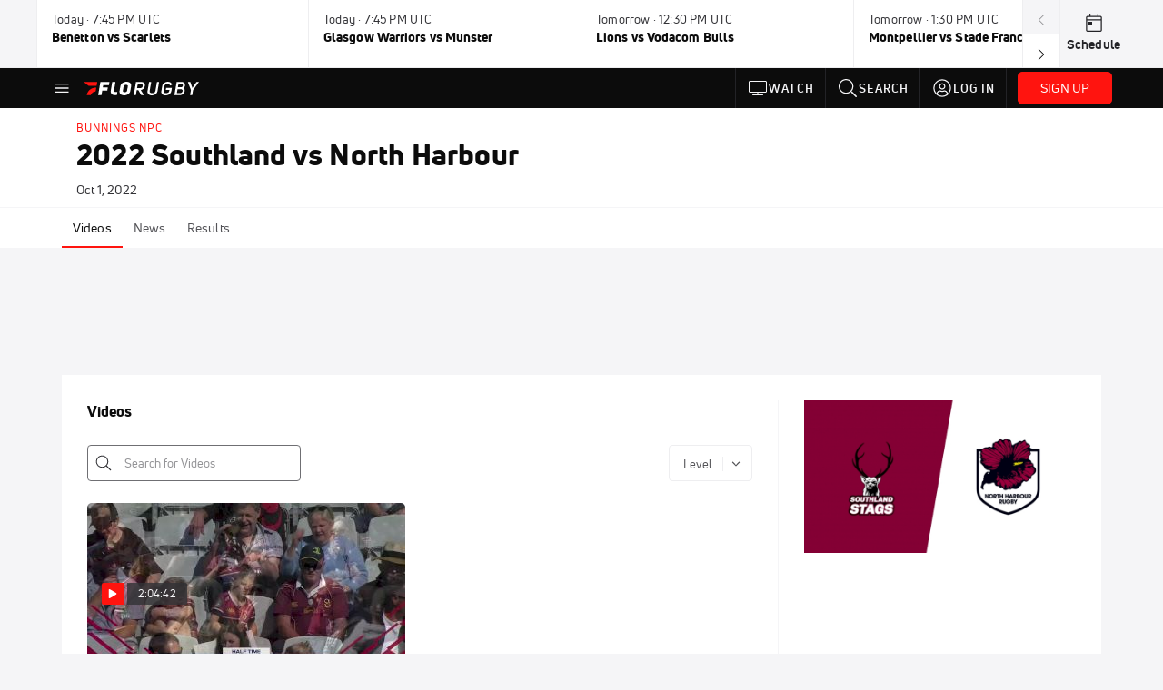

--- FILE ---
content_type: text/javascript
request_url: https://rumcdn.geoedge.be/33cea31c-ec69-44af-afb7-3e0656e35da6/grumi.js
body_size: 97968
content:
var grumiInstance = window.grumiInstance || { q: [] };
(function createInstance (window, document, options = { shouldPostponeSample: false }) {
	!function r(i,o,a){function s(n,e){if(!o[n]){if(!i[n]){var t="function"==typeof require&&require;if(!e&&t)return t(n,!0);if(c)return c(n,!0);throw new Error("Cannot find module '"+n+"'")}e=o[n]={exports:{}};i[n][0].call(e.exports,function(e){var t=i[n][1][e];return s(t||e)},e,e.exports,r,i,o,a)}return o[n].exports}for(var c="function"==typeof require&&require,e=0;e<a.length;e++)s(a[e]);return s}({1:[function(e,t,n){var r=e("./config.js"),i=e("./utils.js");t.exports={didAmazonWin:function(e){var t=e.meta&&e.meta.adv,n=e.preWinningAmazonBid;return n&&(t=t,!i.isEmptyObj(r.amazonAdvIds)&&r.amazonAdvIds[t]||(t=e.tag,e=n.amzniid,t.includes("apstag.renderImp(")&&t.includes(e)))},setAmazonParametersToSession:function(e){var t=e.preWinningAmazonBid;e.pbAdId=void 0,e.hbCid=t.crid||"N/A",e.pbBidder=t.amznp,e.hbCpm=t.amznbid,e.hbVendor="A9",e.hbTag=!0}}},{"./config.js":5,"./utils.js":24}],2:[function(e,t,n){var l=e("./session"),r=e("./urlParser.js"),m=e("./utils.js"),i=e("./domUtils.js").isIframe,f=e("./htmlParser.js"),g=e("./blackList").match,h=e("./ajax.js").sendEvent,o=".amazon-adsystem.com",a="/dtb/admi",s="googleads.g.doubleclick.net",e="/pagead/",c=["/pagead/adfetch",e+"ads"],d=/<iframe[^>]*src=['"]https*:\/\/ads.\w+.criteo.com\/delivery\/r\/.+<\/iframe>/g,u={};var p={adsense:{type:"jsonp",callbackName:"a"+ +new Date,getJsUrl:function(e,t){return e.replace("output=html","output=json_html")+"&callback="+t},getHtml:function(e){e=e[m.keys(e)[0]];return e&&e._html_},shouldRender:function(e){var e=e[m.keys(e)[0]],t=e&&e._html_,n=e&&e._snippet_,e=e&&e._empty_;return n&&t||e&&t}},amazon:{type:"jsonp",callbackName:"apstag.renderImp",getJsUrl:function(e){return e.replace("/admi?","/admj?").replace("&ep=%7B%22ce%22%3A%221%22%7D","")},getHtml:function(e){return e.html},shouldRender:function(e){return e.html}},criteo:{type:"js",getJsHtml:function(e){var t,n=e.match(d);return n&&(t=(t=n[0].replace(/iframe/g,"script")).replace(/afr.php|display.aspx/g,"ajs.php")),e.replace(d,t)},shouldRender:function(e){return"loading"===e.readyState}}};function y(e){var t,n=e.url,e=e.html;return n&&((n=r.parse(n)).hostname===s&&-1<c.indexOf(n.pathname)&&(t="adsense"),-1<n.hostname.indexOf(o))&&-1<n.pathname.indexOf(a)&&(t="amazon"),(t=e&&e.match(d)?"criteo":t)||!1}function v(r,i,o,a){e=i,t=o;var e,t,n,s=function(){e.src=t,h({type:"adfetch-error",meta:JSON.stringify(l.meta)})},c=window,d=r.callbackName,u=function(e){var t,n=r.getHtml(e),e=(l.bustedUrl=o,l.bustedTag=n,r.shouldRender(e));t=n,(t=f.parse(t))&&t.querySelectorAll&&(t=m.map(t.querySelectorAll("[src], [href]"),function(e){return e.src||e.href}),m.find(t,function(e){return g(e).match}))&&h({type:"adfetch",meta:JSON.stringify(l.meta)}),!a(n)&&e?(t=n,"srcdoc"in(e=i)?e.srcdoc=t:((e=e.contentWindow.document).open(),e.write(t),e.close())):s()};for(d=d.split("."),n=0;n<d.length-1;n++)c[d[n]]={},c=c[d[n]];c[d[n]]=u;var u=r.getJsUrl(o,r.callbackName),p=document.createElement("script");p.src=u,p.onerror=s,p.onload=function(){h({type:"adfetch-loaded",meta:JSON.stringify(l.meta)})},document.scripts[0].parentNode.insertBefore(p,null)}t.exports={shouldBust:function(e){var t,n=e.iframe,r=e.url,e=e.html,r=(r&&n&&(t=i(n)&&!u[n.id]&&y({url:r}),u[n.id]=!0),y({html:e}));return t||r},bust:function(e){var t=e.iframe,n=e.url,r=e.html,i=e.doc,o=e.inspectHtml;return"jsonp"===(e=p[y(e)]).type?v(e,t,n,o):"js"===e.type?(t=i,n=r,i=(o=e).getJsHtml(n),l.bustedTag=n,!!o.shouldRender(t)&&(t.write(i),!0)):void 0},checkAndBustFriendlyAmazonFrame:function(e,t){(e=e.defaultView&&e.defaultView.frameElement&&e.defaultView.frameElement.id)&&e.startsWith("apstag")&&(l.bustedTag=t)}}},{"./ajax.js":3,"./blackList":4,"./domUtils.js":8,"./htmlParser.js":13,"./session":21,"./urlParser.js":23,"./utils.js":24}],3:[function(e,t,n){var i=e("./utils.js"),o=e("./config.js"),r=e("./session.js"),a=e("./domUtils.js"),s=e("./jsUtils.js"),c=e("./methodCombinators.js").before,d=e("./tagSelector.js").getTag,u=e("./constants.js"),e=e("./natives.js"),p=e.fetch,l=e.XMLHttpRequest,m=e.Request,f=e.TextEncoder,g=e.postMessage,h=[];function y(e,t){e(t)}function v(t=null){i.forEach(h,function(e){y(e,t)}),h.push=y}function b(e){return e.key=r.key,e.imp=e.imp||r.imp,e.c_ver=o.c_ver,e.w_ver=r.wver,e.w_type=r.wtype,e.b_ver=o.b_ver,e.ver=o.ver,e.loc=location.href,e.ref=document.referrer,e.sp=r.sp||"dfp",e.cust_imp=r.cust_imp,e.cust1=r.meta.cust1,e.cust2=r.meta.cust2,e.cust3=r.meta.cust3,e.caid=r.meta.caid,e.scriptId=r.scriptId,e.crossOrigin=!a.isSameOriginWin(top),e.debug=r.debug,"dfp"===r.sp&&(e.qid=r.meta.qid),e.cdn=o.cdn||void 0,o.accountType!==u.NET&&(e.cid=r.meta&&r.meta.cr||123456,e.li=r.meta.li,e.ord=r.meta.ord,e.ygIds=r.meta.ygIds),e.at=o.accountType.charAt(0),r.hbTag&&(e.hbTag=!0,e.hbVendor=r.hbVendor,e.hbCid=r.hbCid,e.hbAdId=r.pbAdId,e.hbBidder=r.pbBidder,e.hbCpm=r.hbCpm,e.hbCurrency=r.hbCurrency),"boolean"==typeof r.meta.isAfc&&(e.isAfc=r.meta.isAfc,e.isAmp=r.meta.isAmp),r.meta.hasOwnProperty("isEBDA")&&"%"!==r.meta.isEBDA.charAt(0)&&(e.isEBDA=r.meta.isEBDA),r.pimp&&"%_pimp%"!==r.pimp&&(e.pimp=r.pimp),void 0!==r.pl&&(e.preloaded=r.pl),e.site=r.site||a.getTopHostname(),e.site&&-1<e.site.indexOf("safeframe.googlesyndication.com")&&(e.site="safeframe.googlesyndication.com"),e.isc=r.isc,r.adt&&(e.adt=r.adt),r.isCXM&&(e.isCXM=!0),e.ts=+new Date,e.bdTs=o.bdTs,e}function w(t,n){var r=[],e=i.keys(t);return void 0===n&&(n={},i.forEach(e,function(e){void 0!==t[e]&&void 0===n[e]&&r.push(e+"="+encodeURIComponent(t[e]))})),r.join("&")}function E(e){e=i.removeCaspr(e),e=r.doubleWrapperInfo.isDoubleWrapper?i.removeWrapperXMP(e):e;return e=4e5<e.length?e.slice(0,4e5):e}function j(t){return function(){var e=arguments[0];return e.html&&(e.html=E(e.html)),e.tag&&(e.tag=E(e.tag)),t.apply(this,arguments)}}e=c(function(e){var t;e.hasOwnProperty("byRate")&&!e.byRate||(t=a.getAllUrlsFromAllWindows(),"sample"!==e.r&&"sample"!==e.bdmn&&t.push(e.r),e[r.isPAPI&&"imaj"!==r.sp?"vast_content":"tag"]=d(),e.urls=JSON.stringify(t),e.hc=r.hc,e.vastUrls=JSON.stringify(r.vastUrls),delete e.byRate)}),c=c(function(e){e.meta=JSON.stringify(r.meta),e.client_size=r.client_size});function A(e,t){var n=new l;n.open("POST",e),n.setRequestHeader("Content-type","application/x-www-form-urlencoded"),n.send(w(t))}function O(t,e){return o=e,new Promise(function(t,e){var n=(new f).encode(w(o)),r=new CompressionStream("gzip"),i=r.writable.getWriter();i.write(n),i.close(),new Response(r.readable).arrayBuffer().then(function(e){t(e)}).catch(e)}).then(function(e){e=new m(t,{method:"POST",body:e,mode:"no-cors",headers:{"Content-type":"application/x-www-form-urlencoded","Accept-Language":"gzip"}});p(e)});var o}function _(e,t){p&&window.CompressionStream?O(e,t).catch(function(){A(e,t)}):A(e,t)}function T(e,t){!r.hasFrameApi||r.frameApi||r.isSkipFrameApi?_(e,t):g.call(r.targetWindow,{key:r.key,request:{url:e,data:t}},"*")}r.frameApi&&r.targetWindow.addEventListener("message",function(e){var t=e.data;t.key===r.key&&t.request&&(_((t=t.request).url,t.data),e.stopImmediatePropagation())});var I,x={};function k(r){return function(n){h.push(function(e){if(e&&e(n),n=b(n),-1!==r.indexOf(o.reportEndpoint,r.length-o.reportEndpoint.length)){var t=r+w(n,{r:!0,html:!0,ts:!0});if(!0===x[t]&&!(n.rbu||n.is||3===n.rdType||n.et))return}x[t]=!0,T(r,n)})}}let S="https:",C=S+o.apiUrl+o.reportEndpoint;t.exports={sendInit:s.once(c(k(S+o.apiUrl+o.initEndpoint))),sendReport:e(j(k(S+o.apiUrl+o.reportEndpoint))),sendError:k(S+o.apiUrl+o.errEndpoint),sendDebug:k(S+o.apiUrl+o.dbgEndpoint),sendStats:k(S+o.apiUrl+(o.statsEndpoint||"stats")),sendEvent:(I=k(S+o.apiUrl+o.evEndpoint),function(e,t){var n=o.rates||{default:.004},t=t||n[e.type]||n.default;Math.random()<=t&&I(e)}),buildRbuReport:e(j(b)),sendRbuReport:T,processQueue:v,processQueueAndResetState:function(){h.push!==y&&v(),h=[]},setReportsEndPointAsFinished:function(){x[C]=!0},setReportsEndPointAsCleared:function(){delete x[C]}}},{"./config.js":5,"./constants.js":6,"./domUtils.js":8,"./jsUtils.js":14,"./methodCombinators.js":16,"./natives.js":17,"./session.js":21,"./tagSelector.js":22,"./utils.js":24}],4:[function(e,t,n){var d=e("./utils.js"),r=e("./config.js"),u=e("./urlParser.js"),i=r.domains,o=r.clkDomains,e=r.bidders,a=r.patterns.wildcards;var s,p={match:!1};function l(e,t,n){return{match:!0,bdmn:e,ver:t,bcid:n}}function m(e){return e.split("").reverse().join("")}function f(n,e){var t,r;return-1<e.indexOf("*")?(t=e.split("*"),r=-1,d.every(t,function(e){var e=n.indexOf(e,r+1),t=r<e;return r=e,t})):-1<n.indexOf(e)}function g(e,t,n){return d.find(e,t)||d.find(e,n)}function h(e){return e&&"1"===e.charAt(0)}function c(c){return function(e){var n,r,i,e=u.parse(e),t=e&&e.hostname,o=e&&[e.pathname,e.search,e.hash].join("");if(t){t=[t].concat((e=(e=t).split("."),d.fluent(e).map(function(e,t,n){return n.shift(),n.join(".")}).val())),e=d.map(t,m),t=d.filter(e,function(e){return void 0!==c[e]});if(t&&t.length){if(e=d.find(t,function(e){return"string"==typeof c[e]}))return l(m(e),c[e]);var a=d.filter(t,function(e){return"object"==typeof c[e]}),s=d.map(a,function(e){return c[e]}),e=d.find(s,function(t,e){return r=g(d.keys(t),function(e){return f(o,e)&&h(t[e])},function(e){return f(o,e)}),n=m(a[e]),""===r&&(e=s[e],i=l(n,e[r])),r});if(e)return l(n,e[r],r);if(i)return i}}return p}}function y(e){e=e.substring(2).split("$");return d.map(e,function(e){return e.split(":")[0]})}t.exports={match:function(e,t){var n=c(i);return t&&"IFRAME"===t.toUpperCase()&&(t=c(o)(e)).match?(t.rdType=2,t):n(e)},matchHB:(s=c(e),function(e){var e=e.split(":"),t=e[0],e=e[1],e="https://"+m(t+".com")+"/"+e,e=s(e);return e.match&&(e.bdmn=t),e}),matchAgainst:c,matchPattern:function(t){var e=g(d.keys(a),function(e){return f(t,e)&&h(a[e])},function(e){return f(t,e)});return e?l("pattern",a[e],e):p},isBlocking:h,getTriggerTypes:y,removeTriggerType:function(e,t){var n,r=(i=y(e.ver)).includes(t),i=1<i.length;return r?i?(e.ver=(n=t,(r=e.ver).length<2||"0"!==r[0]&&"1"!==r[0]||"#"!==r[1]||(i=r.substring(0,2),1===(t=r.substring(2).split("$")).length)?r:0===(r=t.filter(function(e){var t=e.indexOf(":");return-1===t||e.substring(0,t)!==n})).length?i.slice(0,-1):i+r.join("$")),e):p:e}}},{"./config.js":5,"./urlParser.js":23,"./utils.js":24}],5:[function(e,t,n){t.exports={"ver":"0.1","b_ver":"0.5.480","blocking":true,"rbu":0,"silentRbu":0,"signableHosts":[],"onRbu":1,"samplePercent":-1,"debug":true,"accountType":"publisher","impSampleRate":0.007,"statRate":0.05,"apiUrl":"//gw.geoedge.be/api/","initEndpoint":"init","reportEndpoint":"report","statsEndpoint":"stats","errEndpoint":"error","dbgEndpoint":"debug","evEndpoint":"event","filteredAdvertisersEndpoint":"v1/config/filtered-advertisers","rdrBlock":true,"ipUrl":"//rumcdn.geoedge.be/grumi-ip.js","altTags":[],"hostFilter":[],"maxHtmlSize":0.4,"reporting":true,"advs":{},"creativeWhitelist":{},"heavyAd":false,"cdn":"cloudfront","domains":{"moc.yrolgfeihc":"1#1:65001","etis.ssapecar.863175-tsetal":"1#1:65001","zyx.ubdstr":"1#1:65001","moc.skramvitca.sj":"1#1:65001","cc.lllla4nuf.yalp":"1#1:65001","ten.tnorfduolc.a5xwms63w22p1d":"1#1:65001","moc.as.krapsykcul":"1#1:65001","moc.ur.kculagem":"1#1:65001","ten.tnorfduolc.g4pvzepdaeq1d":"1#1:65001","ecaps.aggarc":"1#1:65001","bulc.efiltil":"1#1:65001","etis.ssapecar.063175-tsetal":"1#1:65001","kcilc.omihcra":"1#1:65001","moc.slokasakoj.liknerd":"1#1:65001","etisbew.hctaportra":"1#1:65001","orp.muc-77ecnanif":"1#1:65001","tser.lebabetnup":"1#1:65001","moc.orpggddedart":"1#1:65001","ppa.naecolatigidno.vcz9q-ppa-nihcru":"1#1:65001","ten.swodniw.eroc.bew.31z.82a8nesu8210gninrawsuriv":"1#1:65001","etis.srotomevird":"1#1:65001","retnec.satycupmoc":"1#1:65001","retnec.iveusaffar":"1#1:65001","etis.hcaorppaesiw":"1#1:65001","ecaps.sugopoera":"1#1:65001","latigid.ipaedocsys":"1#1:65001","moc.xmertsngised":"1#1:65001","moc.draoh-mutnauq":"1#1:65001","uci.pmfeerfv":"1#1:65001","ten.swodniw.eroc.bew.63z.ovowoyiz":"1#1:65001","moc.etisppakcart.og":"1#1:65001","ppa.lecrev.22-popsoi":"1#1:65001","moc.tserc-nosmirc":"1#1:65001","moc.erih-ezimitpo":"1#1:65001","yadot.wonyteicos":"1#1:65001","ppa.naecolatigidno.tlliw-2-ppa-esrohaes":"1#1:65001","ni.oc.kcilctobor.gbgdpc37ccbuhge8kt5d":"1#1:65001","golb.sserpxem":"1#1:65001","retnec.pocymberet":"1#1:65001","ten.swodniw.eroc.bew.11z.ulnoiselhw":"1#1:65001","etis.orpleehwotua":"1#1:65001","ten.swodniw.eroc.bew.31z.y6f5wdsu9210gninrawsuriv":"1#1:65001","moc.aceulavneerg":"1#1:65001","moc.tfilputseuq":"1#1:65001","moc.ppaukoreh.34115178d55b-seton-smaertsetsat":"1#1:65001","cc.7elttaddc2.www":"1#1:65001","moc.asuretnuhselpmas.62":"1#1:65001","moc.bulcsdoognteg.82":"1#1:65001","tser.erppoateid":"1#1:65001","tser.atslasideni":"1#1:65001","etis.xulfrac":"1#1:65001","pohs.anitnegramh":"1#1:65001","moc.retim-teiuq":"1#1:65001","moc.brobirc":"1#1:65001","etis.notsipdeeps":"1#1:65001","moc.htapytefasrebyc":"1#1:65001","ten.rfpudoow":"1#1:65001","ten.swodniw.eroc.bew.31z.co3glnsu8210gninrawsuriv":"1#1:65001","orp.a-77ecnanif":"1#1:65001","ten.swodniw.eroc.bew.63z.iseregisip":"1#1:65001","ten.swodniw.eroc.bew.5z.rutorauoz":"1#1:65001","ni.oc.yfirevnamuh.05l8dc37ccbuh8nmbt5d":"1#1:65001","ten.swodniw.eroc.bew.31z.ytuaebaraata":"1#1:65001","ten.swodniw.eroc.bew.31z.enilesor1a":"1#1:65001","moc.qoxem":"1#1:65001","sbs.teemteews":"1#1:65001","moc.wolgekalaniraco":"1#1:65001","gro.spithtlaehtnioj.swen":"1#1:65001","moc.jdevisulcxmada":"1#1:65001","pohs.gnihtolcorvam":"1#1:65001","ten.swodniw.eroc.bew.5z.sdtkwchateo":"1#1:65001","moc.ppaukoreh.b93646c2cfd0-smetsyshtraecihpromoce":"1#1:65001","pot.attenro":"1#1:65001","ten.swodniw.eroc.bew.1z.gacibacum":"1#1:65001","ten.swodniw.eroc.bew.1z.giaatoron":"1#1:65001","zyx.wjsaqsap":"1#1:65001","moc.egdeniahcxavon.gfngid37ccbuhgic1u5d":"1#1:65001","moc.acornusa":"1#1:65001","latigid.ysseccus":"1#1:65001","moc.noznif-tnemyap":"1#1:65001","enilno.ac-mosni":"1#1:65001","tser.luserorcim":"1#1:65001","tser.zubmitihcs":"1#1:65001","tser.cimopramir":"1#1:65001","moc.secnargarf-hp":"1#1:65001","evil.teinrufyenomrah":"1#1:65001","moc.senagem-eabas":"1#1:65001","moc.erots-muh":"1#1:65001","ecaps.sciportne":"1#1:65001","dlrow.ressurtu":"1#1:65001","aidem.ozavajtsuaf":"1#1:65001","ecaps.sioiem":"1#1:65001","ten.swodniw.eroc.bew.31z.2d1lnasu8210gninrawsuriv":"1#1:65001","ppa.naecolatigidno.s3xwc-ppa-elahw":"1#1:65001","moc.ed-ia-xelf-rewop":"1#1:65001","moc.enozcitevleh":"1#1:65001","ppa.naecolatigidno.57pyd-lortnoctsep":"1#1:65001","aidem.mitnaoffos":"1#1:65001","aidem.izrevrpnon":"1#1:65001","moc.sseccaecnanifdaeer.apl":"1#1:65001","moc.tsen-hctam":"1#1:65001","ten.swodniw.eroc.bew.31z.cewauetoz":"1#1:65001","zyx.htapegagne":"1#1:65001","moc.klcbnorot":"1#1:65001","moc.elaseohsisa.www":"1#1:65001","ni.oc.yfirevnamuh.0ouujc37ccbuhoa7ft5d":"1#1:65001","erots.pohsraey46yppah":"1#1:65001","etis.orpedirobrut":"1#1:65001","ecaps.ediugtep":"1#1:65001","aidem.ehcsitpada":"1#1:65001","moc.sysitluav":"1#1:65001","ni.oc.kcilctobor.030doc37ccbuhg49jt5d":"1#1:65001","ppa.naecolatigidno.6xu2x-ppa-acro":"1#1:65001","ni.oc.yfirevnamuh.g4e7qc37ccbuh070lt5d":"1#1:65001","moc.tsensxa":"1#1:65001","etis.nubrog":"1#1:65001","lol.owwolg":"1#1:65001","ten.swodniw.eroc.bew.31z.hccyuisu9210gninrawsuriv":"1#1:65001","ten.swodniw.eroc.bew.02z.obubonires":"1#1:65001","ten.swodniw.eroc.bew.31z.xcm1rw1olzcsj921egassem":"1#1:65001","ten.swodniw.eroc.bew.63z.ibnoitaa":"1#1:65001","pohs.suidarbewdedleihs":"1#1:65001","moc.sdtdnlr":"1#1:65001","moc.oeevo.sda.201sda":"1#1:65001","ecaps.ecrops":"1#1:65001","moc.semit-lacitcat":"1#1:65001","etis.ssapecar.263175-tsetal":"1#1:65001","ofni.htaprider.2su-og":"1#1:65001","pot.buhrider":"1#1:65001","zyx.kutal-5mrex":"1#1:65001","moc.95rtsadak":"1#1:65001","enilno.shtolcdooh":"1#1:65001","tser.nivnicessa":"1#1:65001","sbs.oronauliaravo":"1#1:65001","aidem.cessocsaid":"1#1:65001","orp.dnebtnilf":"1#1:65001","ed.supmacpetstxen":"1#1:65001","moc.ynstraeh":"1#1:65001","ten.swodniw.eroc.bew.5z.ooimomurig":"1#1:65001","uci.feqecjeb":"1#1:65001","ten.swodniw.eroc.bew.13z.eeigerut":"1#1:65001","moc.kr19tovseb":"1#1:65001","moc.tselecnemele":"1#1:65001","pohs.ecivresbewdelggor":"1#1:65001","ni.oc.yfirevnamuh.gm0jlc37ccbuho0lgt5d":"1#1:65001","retnec.repyhpuder":"1#1:65001","retnec.uoperagilo":"1#1:65001","moc.tsoobager":"1#1:65001","moc.ailerdnaviro":"1#1:65001","scip.lbndnomaid":"1#1:65001","orp.orpsedffo":"1#1:65001","moc.loohcsgnivirdsonze.eludehcs":"1#1:65001","ten.swodniw.eroc.bew.1z.iufigufup":"1#1:65001","ni.oc.skrowegdirblatigid.0uh3gd37ccbuh0460u5d":"1#1:65001","moc.jzwgnehc.www":"1#1:65001","tser.roehtrasid":"1#1:65001","ur.vorvok-suiris-atenalp":"1#1:65001","enilno.lativragus":"1#1:65001","etis.orpyticolevotua":"1#1:65001","retnec.vacnicidir":"1#1:65001","moc.ppaukoreh.2dbb87a95e56-yltnereffidtridpoleved":"1#1:65001","moc.negtxenredael":"1#1:65001","enilno.lpihc":"1#1:65001","ten.swodniw.eroc.bew.1z.gabaoebaf":"1#1:65001","pohs.hcettendeffer":"1#1:65001","moc.iamorfsaedignidart.51ed":"1#1:65001","ni.oc.kcilctobor.gkcjkc37ccbuhgfqft5d":"1#1:65001","moc.tiehdnusegnerreh.golb":"1#1:65001","moc.ainotcaflevart":"1#1:65001","moc.lativipla":"1#1:65001","gro.crrjn":"1#1:65001","moc.egnih-ydaets":"1#1:65001","moc.lp-metsys-ia-rewop":"1#1:65001","uci.evlovednim":"1#1:65001","moc.ybraen-slrig.www":"1#1:65001","sbs.eruxohapenegem":"1#1:65001","moc.ed-atuneb":"1#1:65001","moc.ikalmalerotcod.z3elm":"1#1:65001","tal.retsul":"1#1:65001","moc.sseorutnauq":"1#1:65001","pohs.tenbewdetrossa":"1#1:65001","ten.swodniw.eroc.bew.4z.ebefadod":"1#1:65001","uci.cqtfint":"1#1:65001","ten.swodniw.eroc.bew.11z.uevishtre":"1#1:65001","moc.regayovannej":"1#1:65001","moc.cvbukimw":"1#1:65001","orp.sitibed-77ecnanif":"1#1:65001","etis.znxgenruoj":"1#1:65001","tser.anerarotni":"1#1:65001","tser.ocnepmerri":"1#1:65001","moc.draswen":"1#1:65001","moc.c888ee.www":"1#1:65001","retnec.igalpridef":"1#1:65001","aidem.ollpettal":"1#1:65001","ppa.naecolatigidno.u36b2-ppa-laroc":"1#1:65001","moc.enozetalumrofhcet.www":"1#1:65001","evil.3tebxeb.www":"1#1:65001","moc.maerts-erepma":"1#1:65001","moc.retpahc-rekcilf":"1#1:65001","moc.skrowandbew.www":"1#1:65001","ten.swodniw.eroc.bew.83z.crariafai":"1#1:65001","ten.swodniw.eroc.bew.82z.iiicezaoac":"1#1:65001","ten.swodniw.eroc.bew.1z.iduynoit":"1#1:65001","ni.oc.kcilctobor.gc1ujc37ccbuh8n6ft5d":"1#1:65001","uci.tesatad-hsac":"1#1:65001","ten.swodniw.eroc.bew.31z.enilesor920":"1#1:65001","aidem.retnirftuo":"1#1:65001","etis.ytuaebdecnalab":"1#1:65001","etis.robrahpam":"1#1:65001","moc.buhdaersseirots":"1#1:65001","di.ym.gnihsilbativni.thvnr":"1#1:65001","evil.kuytirucessdnefedcp":"1#1:65001","moc.sddpos.dsa":"1#1:65001","pot.umscff":"1#1:65001","moc.ti.llihneerg":"1#1:65001","ni.oc.yfirevnamuh.gp0aqc37ccbuhou2lt5d":"1#1:65001","moc.aidemyhls":"1#1:65001","moc.gesmil.www":"1#1:65001","ten.swodniw.eroc.bew.31z.lwnzrmsu9210gninrawsuriv":"1#1:65001","ten.swodniw.eroc.bew.22z.fadhpovev":"1#1:65001","ten.swodniw.eroc.bew.31z.udosozavro":"1#1:65001","moc.xhkjnct":"1#1:65001","ni.oc.yfirevnamuh.0vkjkd37ccbuhope2u5d":"1#1:65001","ten.tnorfduolc.64pgc8xmtcuu1d":"1#1:65001","moc.btrtnenitnoctniop":"1#1:65001","moc.gnimagamuk.sj":"1#1:65001","moc.dhslbts.txe":"1#1:65001","moc.4202-ylloj-atled":"1#1:65001","moc.retsisv.kcap":"1#1:65001","moc.deloac":"1#1:65001","moc.pohscitatseht.t":"1#1:65001","moc.300ygolonhcet-gnivres.krt":"1#1:65001","ofni.htaprider.6su-og":"1#1:65001","moc.ndcsca":"1#1:65001","ofni.htaprider.1su-og":"1#1:65001","moc.latigidmixe.4v-tsaesu-btr":"1#1:65001","moc.aeesud":"1#1:65001","moc.sulpxobvt":"1#1:65001","moc.2efillatigidhtlaeh.ppa":"1#1:65001","orp.aminim-77ecnanif":"1#1:65001","tser.ircipocerp":"1#1:65001","orp.olatsasotot":"1#1:65001","pohs.loshcettsafbew":"1#1:65001","etis.efilevitcaerup":"1#1:65001","retnec.apmytrugua":"1#1:65001","retnec.rtnirisrat":"1#1:65001","etis.vedgnikcehc":"1#1:65001","aidem.rogabvitca":"1#1:65001","moc.ppaukoreh.63fefcf421a1-sepicer-maertslaem":"1#1:65001","ecaps.mratsni":"1#1:65001","moc.newihsdc.522pj":"1#1:65001","moc.htlaehfoxobkcalb.swen":"1#1:65001","moc.enigne-ytsub":"1#1:65001","moc.ioveh.ppa":"1#1:65001","ppa.naecolatigidno.r9mmf-2-ppa-yargnits":"1#1:65001","evil.edstcetedorpcp":"1#1:65001","ten.swodniw.eroc.bew.1z.efiyerut":"1#1:65001","uci.owbbtbyv":"1#1:65001","ni.oc.yfirevnamuh.gg2qkc37ccbuhg11gt5d":"1#1:65001","moc.ppaukoreh.0d4692853393-ssensuoicsnochtraednucef":"1#1:65001","retnec.igrivcsevs":"1#1:65001","gro.petselyhtlaehehtekat":"1#1:65001","orp.esirberap-ssalgiuo":"1#1:65001","gro.buhdnufhtlaew":"1#1:65001","sbs.osenokufec":"1#1:65001","moc.izehihscs":"1#1:65001","moc.cinom-noznif":"1#1:65001","lol.bbad":"1#1:65001","ur.46lavirp":"1#1:65001","ten.swodniw.eroc.bew.34z.oreruthphc":"1#1:65001","ten.swodniw.eroc.bew.1z.eteuiteiop":"1#1:65001","ur.36ixatdem":"1#1:65001","ten.swodniw.eroc.bew.31z.hcjgk9su7210gninrawsuriv":"1#1:65001","tser.lellaitarg":"1#1:65001","tser.aseacertlo":"1#1:65001","retnec.catumaccar":"1#1:65001","cc.aretnom":"1#1:65001","moc.ppaukoreh.24d05b77cb5f-seton-sxirtamhsid":"1#1:65001","moc.nufxirtic.kcab":"1#1:65001","erots.pohsraey05yppah":"1#1:65001","moc.xevhuhcs":"1#1:65001","moc.tlob-hserf":"1#1:65001","ppa.naecolatigidno.p2ng4-ppa-noil-aes":"1#1:65001","uci.fczmxjtz":"1#1:65001","ten.swodniw.eroc.bew.34z.euigizob":"1#1:65001","zyx.klatbom":"1#1:65001","pot.muspi-des-mine":"1#1:65001","moc.atadipad.www":"1#1:65001","ten.swodniw.eroc.bew.31z.rrre6ynplzcbf721egassem":"1#1:65001","ten.swodniw.eroc.bew.31z.pohserutinruf21":"1#1:65001","ten.swodniw.eroc.bew.31z.noihsafsdikaraata":"1#1:65001","enilno.oidutsagoyrewop":"1#1:65001","sbs.uzejigafer":"1#1:65001","moc.ygreneneerg-trams":"1#1:65001","ten.swodniw.eroc.bew.5z.itowemay":"1#1:65001","moc.omropwolf":"1#1:65001","ppa.naecolatigidno.3b7b2-ppa-krahs":"1#1:65001","etis.sgolbepacsednas":"1#1:65001","moc.iamorfsaedignidart.11ed":"1#1:65001","tser.aberprpnon":"1#1:65001","orp.ehsubdepnu":"1#1:65001","moc.wonrettebomem":"1#1:65001","ecaps.oitaunetta":"1#1:65001","aidem.etuedminim":"1#1:65001","moc.lehctas-ranul":"1#1:65001","moc.afeddor.koi":"1#1:65001","moc.efebolik.oralev":"1#1:65001","ten.swodniw.eroc.bew.31z.piceduuol":"1#1:65001","ten.swodniw.eroc.bew.34z.htiiovhc":"1#1:65001","ppa.naecolatigidno.8a6w4-ppa-esrohaes":"1#1:65001","ten.swodniw.eroc.bew.31z.cisumerotser":"1#1:65001","moc.ppaukoreh.05150fc74d84-ygolonemonehprovalf":"1#1:65001","zyx.axevmolp":"1#1:65001","pot.werxrx":"1#1:65001","evil.serucesseraccp":"1#1:65001","ni.oc.kcilctobor.g1i8tc37ccbuh8l9nt5d":"1#1:65001","tal.rrednus":"1#1:65001","orp.mauqmun-77ecnanif":"1#1:65001","moc.kaepngiseedeno":"1#1:65001","ten.swodniw.eroc.bew.31z.n68ny6su9210gninrawsuriv":"1#1:65001","moc.rewopewdaer.apl":"1#1:65001","zyx.qenaebsimsak":"1#1:65001","ppa.naecolatigidno.2nzbc-001-ppa-daehremmah":"1#1:65001","moc.gnifrus-tsaf.psd":"1#1:65001","moc.ecaciv.rentrap":"1#1:65001","moc.evelceg.nom":"1#1:65001","ten.tnorfduolc.oemwngu0ijm12d":"1#1:65001","ecaps.ciicol":"1#1:65001","ten.eralgda.enigne.3ettemocda":"1#1:65001","ofni.htaprider.5su-og":"1#1:65001","ofni.htaprider.3su-og":"1#1:65001","ecaps.vtevir":"1#1:65001","enilno.dnimlacigol.4v-tsaesu-btr":"1#1:65001","ecaps.sdadoc":"1#1:65001","moc.oeevo.sda.401sda":"1#1:65001","moc.sdam3.4v-tsaesu-btr":"1#1:65001","moc.mitnedarp.sj":"1#1:65001","moc.0101rolocotohp":"1#1:65001","orp.pohskralwodaem":"1#1:65001","moc.nlxrw1":"1#1:65001","moc.beworor":"1#1:65001","latigid.citnames-hsac":"1#1:65001","orp.masoirobal-77ecnanif":"1#1:65001","ten.swodniw.eroc.bolb.9008erotsbolb":"1#1:65001","gro.latidrac.9dti":"1#1:65001","gro.moican-al":"1#1:65001","tser.ullevretil":"1#1:65001","tser.tosiducorp":"1#1:65001","tser.nudopduesp":"1#1:65001","tser.olerpffurt":"1#1:65001","etis.xkcartobrut":"1#1:65001","orp.muarsnessiw":"1#1:65001","gro.osrevrotom":"1#1:65001","moc.ppaukoreh.bfba0934b797-20-top-kcaj":"1#1:65001","ten.swodniw.eroc.bew.31z.2yxxo9su8210gninrawsuriv":"1#1:65001","moc.ppaukoreh.06430a496693-66187-sehcaer-gniliob":"1#1:65001","ecaps.9oocirbaf":"1#1:65001","moc.sanifv":"1#1:65001","moc.egrus-avon":"1#1:65001","moc.ovarilomas":"1#1:65001","moc.erafevawrednaw":"1#1:65001","uci.jorosxil":"1#1:65001","ni.oc.kcilctobor.g8v7hc37ccbuh0qedt5d":"1#1:65001","krow.kitner":"1#1:65001","latigid.yawmaerd":"1#1:65001","zib.ralnaniris":"1#1:65001","moc.tpyrc-evarb":"1#1:65001","moc.tcepsa-mraw":"1#1:65001","gro.buhhtworgtiforp":"1#1:65001","tal.eepol":"1#1:65001","tal.esirp":"1#1:65001","ten.swodniw.eroc.bew.31z.uzjwhxsu9210gninrawsuriv":"1#1:65001","tal.rraehs":"1#1:65001","ten.swodniw.eroc.bew.31z.v09r9hsu9210gninrawsuriv":"1#1:65001","ppa.naecolatigidno.uol3x-ppa-esrohaes":"1#1:65001","ten.swodniw.eroc.bew.6z.omedooraez":"1#1:65001","pohs.kcilcranul":"1#1:65001","ppa.naecolatigidno.jh7ab-ppa-nihcru":"1#1:65001","moc.ue-ykcul.sda":"1#1:65001","moc.asuretnuhselpmas.72":"1#1:65001","moc.ativaxileh":"1#1:65001","tser.aseltasag":"1#1:65001","semag.861gp":"1#1:65001","moc.sbaltluavartun.www":"1#1:65001","moc.aa83mm.www":"1#1:65001","retnec.nocirobmis":"1#1:65001","moc.ppaukoreh.685bebfe86e5-smaerdtridyliad":"1#1:65001","moc.yessydo-tolpkraps":"1#1:65001","moc.segapxov":"1#1:65001","moc.gninrael-elkniwt":"1#1:65001","etis.urimak":"1#1:65001","moc.egdeniahcxirtam.0omntf37ccbuh8aqbp5d":"1#1:65001","ten.swodniw.eroc.bew.4z.atitopoy":"1#1:65001","ten.swodniw.eroc.bew.6z.amaduyubog":"1#1:65001","moc.nreyab-hcetralos":"1#1:65001","retnec.cilassarap":"1#1:65001","ppa.naecolatigidno.ki28o-ppus-ssuc-soi":"1#1:65001","pohs.avidelos":"1#1:65001","ten.swodniw.eroc.bew.31z.8f1b2d5h":"1#1:65001","ten.swodniw.eroc.bew.31z.zizu9nsu9210gninrawsuriv":"1#1:65001","kcilc.rednefed-cp":"1#1:65001","ten.swodniw.eroc.bew.33z.hcabociy":"1#1:65001","ten.swodniw.eroc.bew.13z.ifaviiag":"1#1:65001","ten.swodniw.eroc.bew.1z.liaugaseg":"1#1:65001","ten.swodniw.eroc.bew.1z.emevitei":"1#1:65001","zyx.atledknil":"1#1:65001","moc.esuohatnit":"1#1:65001","moc.gnirtm":"1#1:65001","moc.iamorfsaedignidart.61ed":"1#1:65001","ten.swodniw.eroc.bew.91z.1ypydpalmotb":"1#1:65001","pohs.dohtemtseb":"1#1:65001","tser.eterpartni":"1#1:65001","tser.talegganem":"1#1:65001","tser.odrobangam":"1#1:65001","moc.stcennoc-remusnoc.supl.pt-eeffocrats-su":"1#1:65001","moc.kkvaw7775fnnbj.www":"1#1:65001","moc.960kkpl.www":"1#1:65001","moc.miskerl":"1#1:65001","moc.smetsystnimrevlis":"1#1:65001","moc.yadotrettebomem":"1#1:65001","aidem.erbmortsid":"1#1:65001","moc.tnuom-tlov":"1#1:65001","ppa.naecolatigidno.bwvfe-2-ppa-yargnits":"1#1:65001","moc.ralosneergadanac":"1#1:65001","moc.ovonidart":"1#1:65001","ni.oc.setagtcennoc.ga2h5c37ccbuhodp7t5d":"1#1:65001","ten.swodniw.eroc.bew.1z.asnoisosht":"1#1:65001","ni.oc.yfirevnamuh.gmb7ec37ccbuh0g4ct5d":"1#1:65001","ni.oc.yfirevnamuh.gavblc37ccbuhoafgt5d":"1#1:65001","ni.oc.yfirevnamuh.ga12mc37ccbuhgm2ht5d":"1#1:65001","ni.oc.yfirevnamuh.0luenc37ccbuh8beit5d":"1#1:65001","nuf.siop-seder-iares":"1#1:65001","moc.ppaukoreh.671c945507e4-emohxoxip":"1#1:65001","pohs.laicifoxamasac":"1#1:65001","ten.swodniw.eroc.bew.72z.aognoisap":"1#1:65001","uci.povrayr":"1#1:65001","ten.swodniw.eroc.bew.31z.odefavipet":"1#1:65001","moc.bmlvbm.v":"1#1:65001","ten.dferuza.10z.yh6f5h7eud5e3b4h-fydrestrty":"1#1:65001","moc.xmznel.2s":"1#1:65001","moc.gatbm.ndc":"1#1:65001","moc.qethcah":"1#1:65001","ofni.htaprider.rtluv-og":"1#1:65001","etis.ssapecar.163175-tsetal":"1#1:65001","moc.xdanoev.20-xda":"1#1:65001","moc.iahliam.ca":"1#1:65001","ten.etaberteg.c8ix4":"1#1:65001","zyx.5xi":"1#1:65001","moc.sgtke":"1#1:65001","oi.citamdib.711sda":"1#1:65001","moc.esfa2g.sdanilram":"1#1:65001","su.mroftalpda.ffrt":"1#1:65001","moc.zkbsda":"1#1:65001","evil.sllawnajortitna":"1#1:65001","moc.sesulplexip.tsaesu-btr":"1#1:65001","moc.sgtke.ndc":"1#1:65001","moc.sulpxobvt.sj":"1#1:65001","moc.ofni-ytinifni.4v-ue-btr":"1#1:65001","moc.orphakin.sj":"1#1:65001","ved.segap.avatrekcolbda":"1#1:65001","moc.ribej-fuloz.3rt":"1#1:65001","orp.rtsidhtnax":"1#1:65001","moc.iamorfsaedignidart.21ed":"1#1:65001","moc.iamorfsaedignidart.31ed":"1#1:65001","tser.reugsubema":"1#1:65001","oi.sppareniatnoceruza.2sutsew.745c4b22-evawneerg.kfdgdhtrrrf":"1#1:65001","moc.wonspitygrene":"1#1:65001","kcilc.ovxil":"1#1:65001","tser.nucojnapsi":"1#1:65001","moc.yliadssenlleworuen.rwt":"1#1:65001","enilno.axokaxakikirolil":"1#1:65001","orp.sibon-77ecnanif":"1#1:65001","ten.swodniw.eroc.bew.31z.2vzkmrsu8210gninrawsuriv":"1#1:65001","moc.dirgavoneulb":"1#1:65001","enilno.eldarcnuf":"1#1:65001","uci.rayxykt":"1#1:65001","ten.swodniw.eroc.bew.91z.1uyupnbhth":"1#1:65001","ten.swodniw.eroc.bew.1z.umeguziz":"1#1:65001","ni.oc.yfirevnamuh.grftbc37ccbuh0q2bt5d":"1#1:65001","kcilc.luosetad":"1#1:65001","moc.kcart9c.2":"1#1:65001","ni.oc.yfirevnamuh.g0j8lc37ccbuh83cgt5d":"1#1:65001","aidem.cidartrana":"1#1:65001","moc.repmub-erihppas":"1#1:65001","ni.oc.yfirevnamuh.029imc37ccbuh80iht5d":"1#1:65001","ni.oc.kcilctobor.0nfjnc37ccbuhopiit5d":"1#1:65001","moc.ti.hcnarblatem":"1#1:65001","ecaps.leufyalp":"1#1:65001","ni.oc.yfirevnamuh.gvtgpc37ccbuh03bkt5d":"1#1:65001","retnec.tilatlpmop":"1#1:65001","moc.scsqruttuo":"1#1:65001","sbs.seirotssnehctik":"1#1:65001","tal.sisats":"1#1:65001","lol.ridan":"1#1:65001","ppa.naecolatigidno.vro2g-002-ppa-daehremmah":"1#1:65001","moc.laguum.krt":"1#1:65001","ten.swodniw.eroc.bew.31z.323hvzsu7210gninrawsuriv":"1#1:65001","moc.ppaukoreh.b7bd58fa6c5a-sepicer-maertsrovalf":"1#1:65001","moc.laguum.www":"1#1:65001","ecaps.noitlocrep":"1#1:65001","moc.draobgnitartcudorp":"1#1:65001","moc.kokojp":"1#1:65001","moc.tfirhcstiez-nekehtopa":"1#1:65001","moc.edrevatlecs":"1#1:65001","ten.dferuza.30z.mahhhgwbjchb4eug-der5rbf8dumjkw2adanac":"1#1:65001","etis.xkcats-noez":"1#1:65001","etis.edirtspam":"1#1:65001","ten.swodniw.eroc.bew.34z.vapilitad":"1#1:65001","uci.eevjmthn":"1#1:65001","kcilc.roxenpac":"1#1:65001","ten.swodniw.eroc.bew.31z.7pvxj9su8210gninrawsuriv":"1#1:65001","retnec.settainnag":"1#1:65001","moc.tsenlateprewolf":"1#1:65001","sbs.ipopokuxepim":"1#1:65001","moc.enozkcnysaidem":"1#1:65001","lol.aatoi":"1#1:65001","moc.ioveh.pup":"1#1:65001","uci.ukedwwe":"1#1:65001","ten.swodniw.eroc.bew.9z.iseuufaa":"1#1:65001","lol.valfhsw":"1#1:65001","moc.zdnelbalyal":"1#1:65001","moc.retsisv":"1#1:65001","evil.kuseitirucesstseuqercp":"1#1:65001","pot.tnus-atcid-rorre":"1#1:65001","moc.cbcbrutluc":"1#1:65001","tser.rgsidetsoc":"1#1:65001","tser.elfirefnoc":"1#1:65001","tser.ilpseallis":"1#1:65001","tser.gnopivlis":"1#1:65001","moc.ksedtroppusroines":"1#1:65001","aidem.ffuobrimma":"1#1:65001","enilno.buhnoihsafnam":"1#1:65001","aidem.atratdnacs":"1#1:65001","moc.etuor-dnuobtsorf":"1#1:65001","moc.sniag-cimanyd":"1#1:65001","moc.pihc-ymoolg":"1#1:65001","ten.swodniw.eroc.bew.33z.azaranem":"1#1:65001","ten.swodniw.eroc.bew.1z.wecotitht":"1#1:65001","ten.swodniw.eroc.bew.82z.ipiwroutru":"1#1:65001","ten.swodniw.eroc.bew.31z.enilesor300":"1#1:65001","ecaps.edistepkrab":"1#1:65001","ni.oc.yfirevnamuh.gt40mc37ccbuh001ht5d":"1#1:65001","ppa.naecolatigidno.rqbqa-swen-yliad":"1#1:65001","zyx.enignerepap":"1#1:65001","moc.emulaxip":"1#1:65001","lol.ttihw":"1#1:65001","moc.enoemtopselgnis":"1#1:65001","ten.swodniw.eroc.bew.63z.rainonerut":"1#1:65001","moc.stegdagtceleshcet.www":"1#1:65001","erots.nwoderup.p":"1#1:65001","moc.gnidemdevlohp":"1#1:65001","ecaps.scimixorp":"1#1:65001","ecaps.iddliug":"1#1:65001","zyx.vdaelacs.rkcrt":"1#1:65001","moc.sm-tniopxda.4v-tsaesu-btr":"1#1:65001","ecaps.sttsiwt":"1#1:65001","moc.sdaderk":"1#1:65001","ecaps.iennef":"1#1:65001","ecaps.veevoc":"1#1:65001","moc.dib-yoj.ed-pmi-vda":"1#1:65001","ecaps.rooriq":"1#1:65001","ppa.naecolatigidno.45lw9-ppa-hsifrats":"1#1:65001","uci.htlaewogla":"1#1:65001","moc.egdeniahcxirtam.020amb37ccbuh8kf0t5d":"1#1:65001","moc.weiverlanruojnepoeht":"1#1:65001","orp.itpurroc-77ecnanif":"1#1:65001","tser.roccalcune":"1#1:65001","tser.imacshcosi":"1#1:65001","pohs.ferydaertneveler":"1#1:65001","pohs.sdrower.pp":"1#1:65001","orp.irvenzorid":"1#1:65001","retnec.ipmocitba":"1#1:65001","moc.ppaukoreh.965bda0e31cf-ediug-maertsecips":"1#1:65001","moc.ppaukoreh.817dd97ae0c5-2-62-hsif-rats":"1#1:65001","sbs.ojaxoxuv":"1#1:65001","evil.eocskerp":"1#1:65001","moc.drahs-htinez":"1#1:65001","orp.xetidem":"1#1:65001","ten.swodniw.eroc.bew.6z.efecugro":"1#1:65001","moc.sdtknat":"1#1:65001","ppa.naecolatigidno.wjlju-2-ppa-nwarp-gnik":"1#1:65001","moc.rolhchcnoc":"1#1:65001","ten.swodniw.eroc.bew.31z.103butsu9210gninrawsuriv":"1#1:65001","moc.enoegor.www":"1#1:65001","ten.swodniw.eroc.bew.31z.ks4kt0su9210gninrawsuriv":"1#1:65001","ppa.naecolatigidno.37cup-ppa-nihplod":"1#1:65001","ten.swodniw.eroc.bew.1z.ebavamilic":"1#1:65001","erots.42plehaciretose":"1#1:65001","moc.tunsemagkcalb.ea":"1#1:65001","moc.norevllop":"1#1:65001","tser.revvagocca":"1#1:65001","tser.redomitarg":"1#1:65001","tser.epsernneps":"1#1:65001","tser.clahcrrups":"1#1:65001","erots.pohsraey45yppah":"1#1:65001","erots.pohsraey26yppah":"1#1:65001","etis.ecnalabagoy":"1#1:65001","retnec.coicsberof":"1#1:65001","retnec.aipirmofir":"1#1:65001","moc.ppaukoreh.ae943039cb52-ediug-enignekooc":"1#1:65001","ppa.naecolatigidno.4h5bt-emoh-ruoy-roced":"1#1:65001","moc.nufxirtic.kool":"1#1:65001","ten.swodniw.eroc.bew.31z.od6bxysu8210gninrawsuriv":"1#1:65001","ppa.yfilten.7a6480-sohtop-citamsirp":"1#1:65001","aidem.truoftsipo":"1#1:65001","etis.staeperpkciuq":"1#1:65001","moc.pihsrotnem-raelc":"1#1:65001","moc.pael-egarim":"1#1:65001","ten.swodniw.eroc.bew.82z.arusuwimiv":"1#1:65001","ten.swodniw.eroc.bew.02z.eeerutatis":"1#1:65001","ten.swodniw.eroc.bew.02z.vitoyefew":"1#1:65001","retnec.ccairnocef":"1#1:65001","retnec.apsidasbus":"1#1:65001","kcilc.ciasomude":"1#1:65001","etis.egattocrovalf":"1#1:65001","etis.agoyesoperup":"1#1:65001","ppa.naecolatigidno.lez9k-ppa-eltrut-aes":"1#1:65001","moc.opbtsewtsae.www":"1#1:65001","latigid.emulov-sdnuf":"1#1:65001","lol.ttoj":"1#1:65001","moc.eguagesiw-bew":"1#1:65001","pohs.suidarbewdetcetorp":"1#1:65001","ppa.naecolatigidno.7hz22-ppa-acro":"1#1:65001","ten.swodniw.eroc.bew.83z.dobatupaf":"1#1:65001","ten.swodniw.eroc.bolb.dsfds98jksdfhbjhfs":"1#1:65001","moc.won-sdrawer":"1#1:65001","moc.egdeniahcxavon.04gggd37ccbuhgdc0u5d":"1#1:65001","moc.orptlla.30edocpnrpnniw":"1#1:65001","moc.crasmetsys":"1#1:65001","ten.swodniw.eroc.bew.31z.wwpyitsu8210gninrawsuriv":"1#1:65001","moc.sekacswen":"1#1:65001","moc.stifenebswen":"1#1:65001","moc.aatividem":"1#1:65001","aidem.tabirongoc":"1#1:65001","efil.golbstiehdnuseg":"1#1:65001","enilno.ayletoh":"1#1:65001","ppa.naecolatigidno.il88t-ppa-noil-aes":"1#1:65001","zyx.otnevras":"1#1:65001","ten.swodniw.eroc.bew.31z.1g8u6d9f":"1#1:65001","moc.kraps-citenrebyc":"1#1:65001","moc.tnuh-nrobmrots":"1#1:65001","retnec.lycnaebelp":"1#1:65001","ten.3rfedop":"1#1:65001","ved.segap.1kniltpircsppwen":"1#1:65001","yb.dorpnameles":"1#1:65001","ved.segap.csv-2pop":"1#1:65001","moc.ppaukoreh.94a6e3feec31-ygolotnoecneirepxedoof":"1#1:65001","moc.noremactsuj":"1#1:65001","ppa.naecolatigidno.6bcfz-ppa-retsbol":"1#1:65001","aidem.menebutset":"1#1:65001","aidem.atsophturt":"1#1:65001","aidem.lossaorram":"1#1:65001","moc.tset-ekehtopa":"1#1:65001","tal.reeralf":"1#1:65001","ten.swodniw.eroc.bew.31z.0110923033e3033e3033e":"1#1:65001","gro.osdlrow.82":"1#1:65001","ytuaeb.ssilbsgniddewhserf.5nut":"1#1:65001","ten.swodniw.eroc.bew.1z.osaeaduz":"1#1:65001","pohs.dleihsbewdellawtfos":"1#1:65001","teb.krowtenda.ndc.z":"1#1:65001","etis.63pohsk":"1#1:65001","ni.oc.yfirevnamuh.g0rukd37ccbuhggk2u5d":"1#1:65001","smetsys.draugefaselibom":"1#1:65001","moc.sgtvo":"1#1:65001","oi.vdarda.ipa":"1#1:65001","ofni.htaprider.7su-og":"1#1:65001","ecaps.chhcrul":"1#1:65001","ten.scirtem-ecnamrofrep":"1#1:65001","ecaps.nocetponap":"1#1:65001","moc.snoitairavkcrt":"1#1:65001","moc.gj5yx":"1#1:65001","moc.sdaderk.ndc":"1#1:65001","moc.btrosdaeuh.4v-ue-btr":"1#1:65001","ofni.htaprider.ue-og":"1#1:65001","aidem.irt.4v-ue-btr":"1#1:65001","ofni.htaprider.capa-og":"1#1:65001","oi.citamdib.201sda":"1#1:65001","zyx.c0i":"1#1:65001","moc.erotsyalpmlap.2ndc":"1#1:65001","ecaps.etyhporpas":"1#1:65001","moc.xxofavon":"1#1:65001","moc.staerterxad":"1#1:65001","orp.sdoogwodaemkao":"1#1:65001","moc.dhslbts":"1#1:65001","moc.erutnev-cihtym":"1#1:65001","ppa.naecolatigidno.3jmla-ppa-laroc":"1#1:65001","ecaps.egarevocrac.otua":"1#1:65001","tser.diculnocal":"1#1:65001","moc.eivamerup":"1#1:65001","orp.errejudanu":"1#1:65001","retnec.gertsulfed":"1#1:65001","aidem.idosiiluco":"1#1:65001","ppa.naecolatigidno.gzruo-oejnoihsaf":"1#1:65001","moc.tsioj-mraw":"1#1:65001","ten.swodniw.eroc.bew.6z.natefuloo":"1#1:65001","ni.oc.yfirevnamuh.0hokgc37ccbuhot6dt5d":"1#1:65001","ni.oc.yfirevnamuh.gjo4hc37ccbuhgbddt5d":"1#1:65001","ppa.naecolatigidno.fsp4u-2-ppa-hsifrats":"1#1:65001","moc.yawhtap-gnilkraps":"1#1:65001","moc.tsym-nedlog":"1#1:65001","gro.buhlabolgyap":"1#1:65001","gro.esruocgnitirwevitaerc":"1#1:65001","gro.xovirb":"1#1:65001","moc.noiromxel":"1#1:65001","ten.swodniw.eroc.bew.1z.fusoyafal":"1#1:65001","ten.swodniw.eroc.bew.31z.1ohce3033e10923033e":"1#1:65001","ten.swodniw.eroc.bew.31z.4bvc2hsu9210gninrawsuriv":"1#1:65001","ppa.naecolatigidno.uic3q-ppa-hsifrats":"1#1:65001","ppa.naecolatigidno.mbxo7-ppa-yargnits":"1#1:65001","moc.rfdetagnoleyrev":"1#1:65001","ten.swodniw.eroc.bew.34z.ubogozre":"1#1:65001","orp.tiddaaippa":"1#1:65001","moc.ocehcapanahoj.www":"1#1:65001","moc.egdeniahcxavon.0eogid37ccbuh0jc1u5d":"1#1:65001","pohs.dkwdsogeht":"1#1:65001","zyx.tesatad-hsac":"1#1:65001","moc.liarttovip":"1#1:65001","tser.azevacgored":"1#1:65001","tser.ricsuikwag":"1#1:65001","tser.arpiramtip":"1#1:65001","cc.mroftalphcet":"1#1:65001","retsnom.eebmeglediga.vkvx":"1#1:65001","retnec.rommiputsi":"1#1:65001","moc.nufxirtic.eud":"1#1:65001","etis.xetuorotua":"1#1:65001","nur.tkmojelif":"1#1:65001","moc.siaramud-xuaepahc":"1#1:65001","rb.moc.pivenicuoy":"1#1:65001","etis.dleifegayov":"1#1:65001","enilno.lliuqhtap":"1#1:65001","ten.swodniw.eroc.bolb.yvollccjohzqkjyevhpw0108":"1#1:65001","ten.swodniw.eroc.bew.91z.evowuuom":"1#1:65001","ten.swodniw.eroc.bew.34z.niwoleias":"1#1:65001","moc.ppaukoreh.46be82eb9497-hcraeseryranilucimanydovalf":"1#1:65001","ten.metelliavort":"1#1:65001","etis.airolaxerua":"1#1:65001","moc.sydoom":"1#1:65001","moc.metsysgnivilretteb.swen":"1#1:65001","ppa.naecolatigidno.zudpb-ppa-laes":"1#1:65001","ni.oc.yfirevnamuh.gisdrc37ccbuh0ivlt5d":"1#1:65001","evil.difuperp":"1#1:65001","ku.oc.stnatnuoccapms":"1#1:65001","moc.rebmekilcaidem":"1#1:65001","ten.swodniw.eroc.bew.31z.4a6e9c7g":"1#1:65001","lol.eetom":"1#1:65001","sdik.nacitav.3333":"1#1:65001","moc.9qf87z":"1#1:65001","moc.egdeniahcxavon.giu3id37ccbuh0q51u5d":"1#1:65001","enilno.jhghjhdrfolpb":"1#1:65001","tser.traedgarbs":"1#1:65001","tser.rotibrulis":"1#1:65001","moc.seluhvh.www":"1#1:65001","retnec.acsaclklab":"1#1:65001","ofni.orpcitylana":"1#1:65001","aidem.insnurbuir":"1#1:65001","enilno.anefraq":"1#1:65001","etis.erocxylanex":"1#1:65001","aidem.yfmoetsid":"1#1:65001","etis.agoyaivwolf":"1#1:65001","moc.tiucricmadyoj":"1#1:65001","moc.hcraesersreym":"1#1:65001","aidem.remarudifs":"1#1:65001","kcilc.uupisebiw":"1#1:65001","moc.ppaukoreh.a2e9eddea446-htworghtraecitenegipe":"1#1:65001","moc.ppaukoreh.ba6c66a32bac-scimanydtnalpcimere":"1#1:65001","aidem.sinimcsobs":"1#1:65001","moc.werbdnaklaw":"1#1:65001","ofni.anareno":"1#1:65001","enilno.utukoxupofamutometenov":"1#1:65001","erots.pohsraey76yppah":"1#1:65001","pot.oozycc":"1#1:65001","oc.renedraglacolym":"1#1:65001","etis.xelttorhtrac":"1#1:65001","moc.nozxkrowtengolb.apl":"1#1:65001","moc.ppaukoreh.c4ae770b8ef9-55094-egarohcna-esnemmi":"1#1:65001","ten.swodniw.eroc.bew.31z.0e9j4fsu9210gninrawsuriv":"1#1:65001","ten.swodniw.eroc.bew.9z.yefaiudef":"1#1:65001","ten.swodniw.eroc.bew.63z.upufoboy":"1#1:65001","moc.sdhvkcr":"1#1:65001","moc.lortnocbuhxulf":"1#1:65001","moc.ppaukoreh.0a16195c0f5c-seidtshtraelacihposorolf":"1#1:65001","moc.arimmaj.sj":"1#1:65001","aidem.irt.tsaesu-btr":"1#1:65001","ecaps.aimaelg":"1#1:65001","moc.tokako":"1#1:65001","etis.ssapecar.363175-tsetal":"1#1:65001","ecaps.erihpsoon":"1#1:65001","moc.htelhta":"1#1:65001","ecaps.ewwels":"1#1:65001","moc.xinus-lepat.3rt":"1#1:65001","ecaps.itnoibmys":"1#1:65001","oi.citamdib.611sda":"1#1:65001","moc.dnmbs.ue.bi":"1#1:65001","ten.dferuza.10z.xafewf3eed7dxbdd-vic":"1#1:65001","etis.ssapecar.953175-tsetal":"1#1:65001","moc.danosiof.st":"1#1:65001","moc.noitaunitnocgnipoordelttek":"1#1:65001","moc.egnahcxesdani":"1#1:65001","moc.tnetnoc-xepa":"1#1:65001","ofni.htaprider.8su-og":"1#1:65001","moc.ootxetnocse":"1#1:65001","ten.swodniw.eroc.bolb.2318erotsdipar":"1#1:65001","ofni.asuwolfaeh":"1#1:65001","tser.tinamniffa":"1#1:65001","moc.kcirttolseht":"1#1:65001","tser.givnigniht":"1#1:65001","moc.ppaukoreh.2470d7ac968b-10-top-kcaj":"1#1:65001","evil.1tebxeb.www":"1#1:65001","moc.dnob-rebyc":"1#1:65001","ten.swodniw.eroc.bew.33z.ewudinalap":"1#1:65001","ten.swodniw.eroc.bew.12z.eyageuuwad":"1#1:65001","moc.elciroteg.won":"1#1:65001","ten.swodniw.eroc.bew.31z.pohserutinruf91":"1#1:65001","ni.oc.kcilctobor.gcjpkc37ccbuh0m0gt5d":"1#1:65001","semoh.eiaisod":"1#1:65001","moc.kaerb-gninetsilg":"1#1:65001","moc.draug-delbaf":"1#1:65001","moc.miwssk.pj":"1#1:65001","moc.dnalpuleporp":"1#1:65001","ppa.naecolatigidno.diuef-ppa-hsifyllej":"1#1:65001","gro.buhhtworgyap":"1#1:65001","moc.pelatketsed":"1#1:65001","enilno.wolfehtaerb":"1#1:65001","moc.sulpshj":"1#1:65001","pohs.secivresbewderetne":"1#1:65001","ten.swodniw.eroc.bew.31z.72dsgvsu9210gninrawsuriv":"1#1:65001","pohs.snoitulosbewdetcerroc":"1#1:65001","ten.swodniw.eroc.bew.91z.isirerut":"1#1:65001","pohs.dkwdsogeht.ffo":"1#1:65001","ten.swodniw.eroc.bew.31z.pzufb9kslzcbf721egassem":"1#1:65001","moc.dloselasrof.www":"1#1:65001","orp.esroilnitjew":"1#1:65001","moc.nalptrepxeyliad":"1#1:65001","tser.bmuboriaed":"1#1:65001","tser.rtnocottos":"1#1:65001","ten.swodniw.eroc.bew.91z.1yylpidfalrx":"1#1:65001","etis.erocxylanex.www":"1#1:65001","retnec.nevabtsoig":"1#1:65001","ten.swodniw.eroc.bew.31z.df4hsnsu8210gninrawsuriv":"1#1:65001","moc.ppaukoreh.f573f4acb1b3-tnirpeulbetibdecnalab":"1#1:65001","ten.swodniw.eroc.bew.31z.86cuaxsu8210gninrawsuriv":"1#1:65001","ed.sppiterevelc":"1#1:65001","moc.hsem-dilos":"1#1:65001","retnec.rtnocerper":"1#1:65001","moc.yenwodsew":"1#1:65001","ppa.naecolatigidno.3iivk-ppa-yargnits":"1#1:65001","uci.kevrdnpl":"1#1:65001","ten.swodniw.eroc.bew.11z.urufaearaf":"1#1:65001","moc.pohssteltuoregiflihymmot":"1#1:65001","ten.swodniw.eroc.bew.31z.enilesor500":"1#1:65001","sbs.igaklerd":"1#1:65001","ppa.naecolatigidno.dmzys-levart-yruxul":"1#1:65001","moc.htapetulfnap":"1#1:65001","ni.oc.kcilctobor.gjr6nc37ccbuho56it5d":"1#1:65001","sbs.arehtnelos":"1#1:65001","ten.swodniw.eroc.bew.31z.2d9b7f4h":"1#1:65001","orp.setatpulov-77ecnanif":"1#1:65001","moc.rfdetagnoleyrevnib":"1#1:65001","ten.swodniw.eroc.bew.63z.cucamelir":"1#1:65001","ten.swodniw.eroc.bew.31z.saeipomew":"1#1:65001","moc.tsopnabruyendys":"1#1:65001","ten.swodniw.eroc.bew.61z.umufiaolec":"1#1:65001","moc.teliotam":"1#1:65001","evil.ytilpop":"1#1:65001","moc.buhnogol.gb":"1#1:65001","tser.amarbnetni":"1#1:65001","moc.dirgdnertaidem":"1#1:65001","tser.elpsaignir":"1#1:65001","tser.amedsepres":"1#1:65001","moc.roliat-aznig":"1#1:65001","aidem.inaiplever":"1#1:65001","aidem.sopxeisrap":"1#1:65001","ten.swodniw.eroc.bew.31z.cckon9su8210gninrawsuriv":"1#1:65001","pohs.akimok":"1#1:65001","moc.slaedtsewenneiviv":"1#1:65001","moc.tiderc-onimul":"1#1:65001","ten.swodniw.eroc.bew.91z.ofaniwur":"1#1:65001","uci.jmazuxxj":"1#1:65001","moc.32enif-serots":"1#1:65001","zib.55az":"1#1:65001","etis.dnirgyliadeht":"1#1:65001","erots.iasolib":"1#1:65001","ppa.naecolatigidno.7xul3-2-ppa-laroc":"1#1:65001","etis.yabrevocsid":"1#1:65001","gro.osdlrow.31":"1#1:65001","di.2taroprok-naturkerep":"1#1:65001","aidem.artetmodda":"1#1:65001","ppa.naecolatigidno.otb3y-ppa-hsifnwolc":"1#1:65001","moc.237-ym-gnk-hsd.trats":"1#1:65001","ten.swodniw.eroc.bew.83z.edevisnoit":"1#1:65001","ten.swodniw.eroc.bew.1z.oegiiaeae":"1#1:65001","moc.tirfn":"1#1:65001","moc.egdeniahcxavon.0a6qkd37ccbuh04i2u5d":"1#1:65001","moc.gnifrus-tsaf":"1#1:65001","ten.tnorfduolc.a7ftfuq9zux42d":"1#1:65001","oi.vdarda.ipa-ahpla":"1#1:65001","bulc.999rr.wd":"1#1:65001","etis.ssapecar.293175-tsetal":"1#1:65001","ecaps.nkknik":"1#1:65001","ecaps.xaaxen":"1#1:65001","ten.dferuza.10z.metg5hyevhdfuead-yrc":"1#1:65001","ofni.htaprider.2ue-og":"1#1:65001","ten.skreprallod":"1#1:65001","moc.btr-mueda.rekcart":"1#1:65001","erots.nwoderup":"1#1:65001","moc.ylatnm":"1#1:65001","tser.iralisorra":"1#1:65001","ur.atsap-al":"1#1:65001","pot.avrueop.pl":"1#1:65001","aidem.uallibarts":"1#1:65001","ppa.naecolatigidno.ipnkl-3-ppa-yargnits":"1#1:65001","ten.swodniw.eroc.bew.1z.igesigupav":"1#1:65001","retnec.boliktnier":"1#1:65001","retnec.serabdead":"1#1:65001","gro.buhtsoobtiderc":"1#1:65001","gro.buhhsacecnanif":"1#1:65001","enilno.ffa7c":"1#1:65001","moc.ioveh.yalp":"1#1:65001","ten.swodniw.eroc.bew.31z.283iwxsu9210gninrawsuriv":"1#1:65001","tal.eeguog":"1#1:65001","lol.mmota":"1#1:65001","etis.xamevirdotua":"1#1:65001","ten.swodniw.eroc.bew.13z.temusobri":"1#1:65001","ten.swodniw.eroc.bew.13z.utigevol":"1#1:65001","ten.swodniw.eroc.bew.31z.vh948hqjlzcbf721egassem":"1#1:65001","orp.soe-77ecnanif":"1#1:65001","rf.tramikiw":"1#1:65001","moc.iarumasegarevoc":"1#1:65001","wp.aonilew.zn":"1#1:65001","erots.pohsraey16yppah":"1#1:65001","ppa.naecolatigidno.z3muc-ppa-esrohaes":"1#1:65001","ten.spuorgnoxidnel":"1#1:65001","moc.esrup-rebyc":"1#1:65001","ten.swodniw.eroc.bew.63z.vezogawaz":"1#1:65001","moc.ppaukoreh.2867a6003a20-yroehtlarutcurtsrovalf":"1#1:65001","ten.swodniw.eroc.bew.31z.enilesor0100":"1#1:65001","ten.swodniw.eroc.bew.31z.enilesor800":"1#1:65001","evil.rfytirucessecivrescp":"1#1:65001","orp.ocricfinam":"1#1:65001","moc.draob-pucnenil":"1#1:65001","moc.ocredderhseht":"1#1:65001","sbs.xayudvivacalawex":"1#1:65001","moc.xirotsaj":"1#1:65001","tal.ddner":"1#1:65001","tal.eevir":"1#1:65001","ten.swodniw.eroc.bew.4z.adedunitus":"1#1:65001","zyx.fdkfud":"1#1:65001","moc.syatsalimac":"1#1:65001","moc.mtninom":"1#1:65001","kcilc.citnames-hsac":"1#1:65001","moc.remaetsnaile":"1#1:65001","moc.srenimh":"1#1:65001","tser.tiremurroc":"1#1:65001","tser.nifirretni":"1#1:65001","moc.evirhtbuhefil.www":"1#1:65001","moc.pjarab-awuk":"1#1:65001","aidem.nnigaednu":"1#1:65001","zyx.ddsiomeee":"1#1:65001","aidem.retnesabmi":"1#1:65001","moc.dlogreyalkcirb":"1#1:65001","moc.nortcele-wolfkraps":"1#1:65001","retnec.gorrailsid":"1#1:65001","pohs.redleihsbewdetfihs":"1#1:65001","moc.srosivda-oiloftrop-salta":"1#1:65001","moc.drahs-noixulf":"1#1:65001","ten.swodniw.eroc.bew.6z.enivucizay":"1#1:65001","ten.swodniw.eroc.bew.02z.oraeuoore":"1#1:65001","moc.ppaukoreh.224ee4a98799-tliuqnlik":"1#1:65001","enilno.afotuferapeluvoz":"1#1:65001","enilno.etevotutivuxaz":"1#1:65001","erots.htaprevelc":"1#1:65001","moc.yrovanas":"1#1:65001","moc.ekynw1":"1#1:65001","ppa.naecolatigidno.a5lop-2-ppa-hsifnoil":"1#1:65001","gro.osdlrow":"1#1:65001","etis.egfbsosm":"1#1:65001","moc.ovrilonat":"1#1:65001","ni.oc.yfirevnamuh.gsqgdd37ccbuhgpmut5d":"1#1:65001","zyx.czcq.tyff":"1#1:65001","ni.oc.yfirevnamuh.grrukd37ccbuh0hk2u5d":"1#1:65001","ofni.htaprider.4su-og":"1#1:65001","ten.hcetiaor.gnikcart":"1#1:65001","ecaps.nkknilb":"1#1:65001","moc.6ndcmb.ndc":"1#1:65001","ecaps.tunoriepa":"1#1:65001","moc.hsilbupdagnitekram":"1#1:65001","moc.pulod-nesiw.3rt":"1#1:65001","moc.gatbm":"1#1:65001","moc.anylpalc":"1#1:65001","teb.knilynit.ndc.z":"1#1:65001","moc.tceffedaibom":"1#1:65001","moc.xdanoev.10-xda":"1#1:65001","zzub.wonsnajeldoon":"1#1:65001","tser.yoxehcubla":"1#1:65001","etis.lievrebme":"1#1:65001","moc.gnidartia-tsebeht":"1#1:65001","ten.swodniw.eroc.bew.31z.enilesor320":"1#1:65001","orp.ilurbegoce":"1#1:65001","retnec.sivnittulg":"1#1:65001","retnec.tniuqeimul":"1#1:65001","moc.ppaukoreh.1f426b77892b-buhatneryp":"1#1:65001","moc.yvoalpelgoog.www":"1#1:65001","moc.adanacdlrowecnanif":"1#1:65001","aidem.avloslelap":"1#1:65001","erots.egagnorts":"1#1:65001","moc.wercs-mlac":"1#1:65001","moc.tib-ytsorf":"1#1:65001","moc.afeddor.yalp":"1#1:65001","uoyc.92swenyraunaj":"1#1:65001","moc.sdakiced.krt":"1#1:65001","ten.swodniw.eroc.bew.83z.isiyhsodhc":"1#1:65001","ten.swodniw.eroc.bew.12z.pelevishw":"1#1:65001","ten.swodniw.eroc.bolb.5063tropetile":"1#1:65001","moc.xregnos":"1#1:65001","ten.swodniw.eroc.bew.1z.etofonevit":"1#1:65001","moc.evituohredlufer":"1#1:65001","ni.oc.yfirevnamuh.02gngc37ccbuh028dt5d":"1#1:65001","ni.oc.kcilctobor.0kc2lc37ccbuh857gt5d":"1#1:65001","moc.ppaukoreh.60253a5f734f-37134-sdnas-tnaidar":"1#1:65001","retnec.hcyobhtrep":"1#1:65001","moc.tsoob-atlov":"1#1:65001","ppa.naecolatigidno.nf4r9-ppa-diuqs":"1#1:65001","moc.htlaehfoxobkcalb":"1#1:65001","zyx.czf8ns92.ipa":"1#1:65001","ten.swodniw.eroc.bew.83z.ugozuoawam":"1#1:65001","ni.oc.yfirevnamuh.0kdpjd37ccbuh0712u5d":"1#1:65001","tser.vnocsiteca":"1#1:65001","moc.spitredisnihcetyliad":"1#1:65001","tser.vartsafurg":"1#1:65001","nuf.sedic-gnikid-zziws":"1#1:65001","erots.pohsraey06yppah":"1#1:65001","ten.swodniw.eroc.bew.31z.tb9iyesu8210gninrawsuriv":"1#1:65001","enilno.azabvog":"1#1:65001","retnec.apsirzneps":"1#1:65001","moc.egdir-yria":"1#1:65001","moc.yfipohsym.wn-3peskp":"1#1:65001","ten.swodniw.eroc.bew.31z.ocairuloreh":"1#1:65001","moc.ironamayiram":"1#1:65001","orp.xovanirt":"1#1:65001","moc.accigolaid":"1#1:65001","rf.altsoob":"1#1:65001","moc.novimsert":"1#1:65001","ni.oc.yfirevnamuh.glp1pc37ccbuh04tjt5d":"1#1:65001","ni.oc.yfirevnamuh.g636pc37ccbuh8i1kt5d":"1#1:65001","moc.oidutsemarforez":"1#1:65001","ten.swodniw.eroc.bew.31z.3ph21asu9210gninrawsuriv":"1#1:65001","ten.evrevatem":"1#1:65001","moc.acitamtrat":"1#1:65001","ten.swodniw.eroc.bew.1z.hwhwofup":"1#1:65001","moc.awpmobw":"1#1:65001","ppa.naecolatigidno.jsglg-ppa-notknalp":"1#1:65001","enilno.erazekinavazonaruv":"1#1:65001","moc.sweiverbewelcitra":"1#1:65001","moc.tidercmcan":"1#1:65001","moc.daczub":"1#1:65001","orp.icnarxatnu":"1#1:65001","evil.tcetorpbewwenerwoncp":"1#1:65001","moc.iclacnocic":"1#1:65001","tser.eibbonetni":"1#1:65001","enilno.raguslativ":"1#1:65001","moc.oib-elesiomedam":"1#1:65001","sbs.xodahiwug":"1#1:65001","ten.swodniw.eroc.bew.31z.550e83su8210gninrawsuriv":"1#1:65001","ppa.naecolatigidno.mvtjw-ppa-hsifnoil":"1#1:65001","ten.swodniw.eroc.bew.31z.w3xtt8su8210gninrawsuriv":"1#1:65001","moc.hsarcpat-oknilp":"1#1:65001","ten.swodniw.eroc.bew.31z.djnfosndlzcsj821egassem":"1#1:65001","moc.taoc-dilos":"1#1:65001","moc.lliks-prahs":"1#1:65001","moc.skrowandbew":"1#1:65001","ten.swodniw.eroc.bew.1z.ruterutru":"1#1:65001","ni.oc.yfirevnamuh.gs3lec37ccbuhg7act5d":"1#1:65001","ten.swodniw.eroc.bew.31z.pohserutinruf71":"1#1:65001","moc.ppaukoreh.426096fb3c80-epacshtraegnivlove":"1#1:65001","aidem.tcelesarac":"1#1:65001","moc.jmkcots":"1#1:65001","etis.zytsatnrael":"1#1:65001","aidem.ttanuticiv":"1#1:65001","etis.evil42swen":"1#1:65001","moc.afeddor.kes":"1#1:65001","moc.ppaukoreh.dd2d61d4d290-suahnoihsaf":"1#1:65001","etis.ecivdaraelc":"1#1:65001","ue.estcatattad":"1#1:65001","latigid.enildnert-sdnuf":"1#1:65001","tal.sutaih":"1#1:65001","moc.10elob.www":"1#1:65001","ten.swodniw.eroc.bew.11z.israegun":"1#1:65001","moc.oixulfog.0m22jd37ccbuhg8l1u5d":"1#1:65001","moc.daorfam":"1#1:65001","ecaps.uxxulf":"1#1:65001","moc.gnimagamuk":"1#1:65001","ten.tnorfduolc.g79cvqs8do9p3d":"1#1:65001","ten.dferuza.10z.jcvfrbtdfbrbrang-lbi":"1#1:65001","ofni.og7etadpu":"1#1:65001","moc.tuodnl":"1#1:65001","etis.ssapecar.963175-tsetal":"1#1:65001","tra.tfirnimul":"1#1:65001","moc.xitun-relov.a":"1#1:65001","moc.esuohatnit.sj":"1#1:65001","moc.noisufsbup-sda.b-rekcart":"1#1:65001","moc.ketuz-mivah.3rt":"1#1:65001","moc.akhtmsb.trap":"1#1:65001","ecaps.eiutalbatne":"1#1:65001","ten.dferuza.10z.fc7cmdkfeeva0hya-eex":"1#1:65001","zyx.563ebhfewa":"1#1:65001","gro.ekolydnac":"1#1:65001","moc.sgtvo.ndc":"1#1:65001","knil.ppa.ifos":"1#1:65001","etis.ssapecar.331175-tsetal":"1#1:65001","ecaps.fttfew":"1#1:65001","ten.tnorfduolc.zjnukhvghq9o2d":"1#1:65001","moc.aidem-sserpxeila.stessa":"1#1:65001","moc.crasmetsys.sj":"1#1:65001","moc.yrolgfeihc.sj":"1#1:65001","ecaps.raaroi":"1#1:65001","moc.8831agem":"1#1:65001","moc.oahcoanet.www":"1#1:65001","tser.abrabwobme":"1#1:65001","pot.otnaler":"1#1:65001","tser.bulosuennu":"1#1:65001","retnec.dacicnoulg":"1#1:65001","ten.swodniw.eroc.bew.31z.hp19q2su8210gninrawsuriv":"1#1:65001","moc.reopj":"1#1:65001","ed.eimedakakcilbralk":"1#1:65001","ten.swodniw.eroc.bew.31z.d0ts3qsu8210gninrawsuriv":"1#1:65001","aidem.assosoirts":"1#1:65001","aidem.adraobsid":"1#1:65001","etis.eripslaem":"1#1:65001","moc.dnedivid-neek":"1#1:65001","moc.adanacdnufroines":"1#1:65001","ten.swodniw.eroc.bew.1z.epadevhthp":"1#1:65001","ten.swodniw.eroc.bew.31z.c34pupivlzcsj821egassem":"1#1:65001","pot.exouxl":"1#1:65001","moc.latrophcetegdirb.0sebgc37ccbuhoa2dt5d":"1#1:65001","moc.ppaukoreh.937f3f0efe3a-17223-enivar-llits":"1#1:65001","moc.ppaukoreh.43ad2a667c59-rovalfevitatnemref":"1#1:65001","moc.ppaukoreh.e9dd61843681-83171-enivar-mraw":"1#1:65001","retnec.orbmiebmuc":"1#1:65001","retnec.emrephteru":"1#1:65001","retnec.eretsavoig":"1#1:65001","moc.lanruoj-idem":"1#1:65001","ni.oc.yfirevnamuh.028emc37ccbuhg9eht5d":"1#1:65001","ni.oc.kcilctobor.g1eemc37ccbuh8feht5d":"1#1:65001","ppa.naecolatigidno.xmzwr-ppa-esrohaes":"1#1:65001","gro.buhsdnuftiderc":"1#1:65001","ppa.naecolatigidno.jgjpe-ppa-nihcru":"1#1:65001","oc.ppaku":"1#1:65001","tal.wweh":"1#1:65001","wp.peditoz.ed":"1#1:65001","moc.yklatzzub":"1#1:65001","moc.latrophcetegdirb.0h1ued37ccbuh85lvt5d":"1#1:65001","ten.swodniw.eroc.bew.82z.maynoisam":"1#1:65001","ten.swodniw.eroc.bew.1z.ediwrunois":"1#1:65001","moc.enilnoegrusyliadym.72":"1#1:65001","tser.gocniicorc":"1#1:65001","moc.lguvaxnh":"1#1:65001","moc.nexyvartun":"1#1:65001","tser.tosidnylop":"1#1:65001","tser.rerofggaip":"1#1:65001","tser.eghaeytelet":"1#1:65001","tser.ppairarbos":"1#1:65001","etis.ballativarret.www":"1#1:65001","moc.ncrexxjz":"1#1:65001","tser.noyrbarbez":"1#1:65001","erots.pohsraey65yppah":"1#1:65001","retnec.rimmaecnac":"1#1:65001","moc.ppaukoreh.b91ffb8d0b5d-ediug-senigneecips":"1#1:65001","ten.swodniw.eroc.bew.31z.fbkkzisu8210gninrawsuriv":"1#1:65001","moc.nufxirtic.eca":"1#1:65001","zyx.llahecafrus":"1#1:65001","ten.swodniw.eroc.bew.31z.fshdplsu8210gninrawsuriv":"1#1:65001","moc.xm-noitulos-ppaia":"1#1:65001","moc.tseuq-ezeerbmlac":"1#1:65001","golb.hsem-arfni":"1#1:65001","gro.ymedaca-egroflliks":"1#1:65001","moc.ediugesworberuces":"1#1:65001","moc.sirap-euqinusnes":"1#1:65001","orp.sulpesirberapsos":"1#1:65001","moc.skcots-lellarap":"1#1:65001","pohs.ecivresbewelggotrehtew":"1#1:65001","ten.swodniw.eroc.bew.31z.olechcizag":"1#1:65001","ten.swodniw.eroc.bew.31z.enilesor900":"1#1:65001","etis.gewdron":"1#1:65001","enilno.snedragfrutortsa":"1#1:65001","erots.pohsraey27yppah":"1#1:65001","sthcay.zapotkcots":"1#1:65001","moc.evil-etad-nolas":"1#1:65001","moc.afeddor.no":"1#1:65001","sbs.ujarutonataf":"1#1:65001","ni.oc.yfirevnamuh.01h6pc37ccbuhov1kt5d":"1#1:65001","moc.yrovanas.ppa":"1#1:65001","ten.swodniw.eroc.bew.31z.yradnoces-3110923033e3033e3033e":"1#1:65001","ten.swodniw.eroc.bew.12z.adriighwat":"1#1:65001","ten.swodniw.eroc.bew.83z.yecofoyif":"1#1:65001","ten.swodniw.eroc.bew.11z.nriesucoz":"1#1:65001","uoyc.03swenyraunaj":"1#1:65001","moc.lautrivonej":"1#1:65001","moc.ruotlosa":"1#1:65001","enilno.orutuf-od-elortnoc":"1#1:65001","ecaps.ecivres-ytilauq.ofni":"1#1:65001","ten.swodniw.eroc.bew.82z.2hjlbketis":"1#1:65001","retsnom.eebmeglediga.drtu":"1#1:65001","moc.etneicsnoc-erret":"1#1:65001","aidem.noyrcvacca":"1#1:65001","aidem.ffucseked":"1#1:65001","ecaps.noenik":"1#1:65001","retnec.arimeiofni":"1#1:65001","etis.elbatbireht":"1#1:65001","moc.yawhtapyhtlaehruoy":"1#1:65001","moc.edrubutacs":"1#1:65001","ten.swodniw.eroc.bew.31z.qhagszsu8210gninrawsuriv":"1#1:65001","moc.wodaem-elap":"1#1:65001","moc.yruf-motnahp":"1#1:65001","moc.tnauq-psirc":"1#1:65001","retnec.lubatnadep":"1#1:65001","aidem.afrofatsni":"1#1:65001","ten.swodniw.eroc.bew.6z.imnoitac":"1#1:65001","ppa.naecolatigidno.pnsyx-2-ppa-acro":"1#1:65001","moc.sdaxlg.bda":"1#1:65001","moc.anehseonehz.lbmircs":"1#1:65001","moc.ppaukoreh.84114398bcf3-worghtraelaitnesse":"1#1:65001","erots.pohsraey86yppah":"1#1:65001","etis.siwsagoywolf":"1#1:65001","wp.worram-thgirb.ku":"1#1:65001","ppa.naecolatigidno.dl2xt-ppa-supotco":"1#1:65001","gro.osdlrow.03":"1#1:65001","aidem.lirabsabir":"1#1:65001","aidem.mamratrats":"1#1:65001","moc.stsroftnemtaertriaf":"1#1:65001","moc.raabnavtreb":"1#1:65001","tal.issiri":"1#1:65001","moc.raebuballeb.www":"1#1:65001","moc.hsenildaeh":"1#1:65001","tal.ynnarc":"1#1:65001","ten.swodniw.eroc.bew.82z.awanraot":"1#1:65001","ten.swodniw.eroc.bew.6z.mezrealht":"1#1:65001","uci.xukoqpg":"1#1:65001","ecaps.rppraw":"1#1:65001","moc.yrotcafxda.tsaesu-btr":"1#1:65001","moc.btrosdaeuh.4v-tsaesu-btr":"1#1:65001","moc.eruceslrukcart":"1#1:65001","moc.xinus-lepat.2rt":"1#1:65001","au.777":"1#1:65001","zyx.daibompxe":"1#1:65001","moc.ridergnorts":"1#1:65001","ecaps.eiyhpipe":"1#1:65001","ten.tnorfduolc.5w8s2qxrbvwy1d":"1#1:65001","moc.nipshctilg":"1#1:65001","ppa.naecolatigidno.yqau4-ppa-acro":"1#1:65001","orp.ytuaeb-naelc":"1#1:65001","moc.ytnewthcraeselpmasym.dnif":"1#1:65001","tser.lupavatrop":"1#1:65001","tser.narraesirt":"1#1:65001","tal.sapstrevol":"1#1:65001","latigid.tsooblatipac":"1#1:65001","moc.99dgb611.www":"1#1:65001","moc.gnafoahdd":"1#1:65001","retnec.kydalresim":"1#1:65001","aidem.aioumhccar":"1#1:65001","pot.cbznot":"1#1:65001","ten.swodniw.eroc.bew.63z.aievivun":"1#1:65001","aidem.ssairirtep":"1#1:65001","moc.rebmit-detsorf":"1#1:65001","moc.tluav-ynnus":"1#1:65001","moc.cra-ylevil":"1#1:65001","efil.eganemnez":"1#1:65001","retnec.orepseddus":"1#1:65001","moc.pmacatemkv.nihplod":"1#1:65001","31.03.611.05":"1#1:65001","moc.modmslaicos":"1#1:65001","ten.swodniw.eroc.bew.22z.airoinuw":"1#1:65001","ten.swodniw.eroc.bew.1z.idabaeal":"1#1:65001","moc.latrophcetegdirb.gsr0kd37ccbuhg652u5d":"1#1:65001","lol.relffark":"1#1:65001","moc.iamorfsaedignidart.41ed":"1#1:65001","tser.hcliennad":"1#1:65001","ed.gewsgnurhanre.aruplg":"1#1:65001","moc.tcqlgswn":"1#1:65001","etis.epicertrams":"1#1:65001","erots.pohsraey35yppah":"1#1:65001","ppa.naecolatigidno.hejhz-sepcirillihcder":"1#1:65001","pohs.anetloz.anetloz":"1#1:65001","moc.eruclenitnes":"1#1:65001","moc.relba-driht":"1#1:65001","moc.rkrtkanohp":"1#1:65001","moc.rfodnetnin":"1#1:65001","ten.swodniw.eroc.bew.11z.wolrainin":"1#1:65001","ten.swodniw.eroc.bew.11z.umapucolul":"1#1:65001","ten.swodniw.eroc.bew.02z.vibaeemee":"1#1:65001","ten.swodniw.eroc.bew.91z.utiyufil":"1#1:65001","ten.swodniw.eroc.bew.31z.uumreoora":"1#1:65001","retnec.nullaryam":"1#1:65001","etis.agofuy":"1#1:65001","moc.slaedroinesysae":"1#1:65001","ni.oc.yfirevnamuh.0lu2nc37ccbuhgo1it5d":"1#1:65001","ni.oc.yfirevnamuh.0fj3oc37ccbuh0r0jt5d":"1#1:65001","pohs.enevahkoob":"1#1:65001","ppa.naecolatigidno.hlwx3-ppa-hsifnwolc":"1#1:65001","moc.metsysgnivilretteb":"1#1:65001","ni.oc.kcilctobor.g15fvc37ccbuho52pt5d":"1#1:65001","tal.lennur":"1#1:65001","moc.ygetarts-latipac-htinez":"1#1:65001","moc.rewopewdaer":"1#1:65001","orp.utseteifni":"1#1:65001","moc.noznif-eunever":"1#1:65001","gro.063leb":"1#1:65001","moc.seyderusni":"1#1:65001","moc.wonniarbretsam":"1#1:65001","aidem.ekcirotnas":"1#1:65001","enilno.yawhsid":"1#1:65001","etisbew.lativerup":"1#1:65001","moc.ppaukoreh.7ed0470c07b7-buhovatsiv":"1#1:65001","moc.gniknab-yzoc":"1#1:65001","moc.tcurtsnoc-hguot":"1#1:65001","retnec.soppaitcon":"1#1:65001","ten.swodniw.eroc.bew.1z.uuposonel":"1#1:65001","ten.swodniw.eroc.bew.6z.eluyuyavug":"1#1:65001","ten.swodniw.eroc.bew.1z.paeaeaeaf":"1#1:65001","su.weivrevolautpecnoc":"1#1:65001","ni.oc.yfirevnamuh.gl6jhc37ccbuhgokdt5d":"1#1:65001","wp.aonilew.li":"1#1:65001","moc.etinunoziroh":"1#1:65001","ten.swodniw.eroc.bew.31z.enilesor100":"1#1:65001","moc.ppaukoreh.91092fd67605-oidutsovotsen":"1#1:65001","aidem.memedoproc":"1#1:65001","aidem.ttelatarat":"1#1:65001","moc.mleh-sselemit":"1#1:65001","ni.oc.kcilctobor.0i91mc37ccbuho12ht5d":"1#1:65001","moc.arolelul":"1#1:65001","dlrow.egdirbwal":"1#1:65001","moc.tfarksennam-gihafsgnutsiel":"1#1:65001","moc.plxirtamhtworg":"1#1:65001","pohs.xamasac":"1#1:65001","tal.nrat":"1#1:65001","ni.oc.yfirevnamuh.026kdd37ccbuh8rput5d":"1#1:65001","ten.swodniw.eroc.bew.1z.wosiyowid":"1#1:65001","moc.noisivepocsraelc":"1#1:65001","moc.krowtendaxes":"1#4:1","moc.tfil3":{"crid=358196761&":"1#1:66176","crid=366427431&":"1#1:66176","crid=257658829&":"1#1:66176","crid=343168292&":"1#1:66176","crid=340083728&":"1#1:66176","crid=367710230&":"1#1:66176","crid=349221643&":"1#1:66176","crid=370604875&":"1#1:66176","crid=374026030&":"1#1:66176","crid=370661770&":"1#1:66176","crid=374176486&":"1#1:66176","crid=374023981&":"1#1:66176","crid=343164943&":"1#1:66176","crid=356614243&":"1#1:66176","crid=373966809&":"1#1:66176","crid=349347743&":"1#1:66176","crid=352188535&":"1#1:66176","crid=204078985&":"1#1:66176","crid=349595565&":"1#1:66176","crid=370467507&":"1#1:66176","crid=255425385&":"1#1:66176","crid=323715384&":"1#1:66176","crid=356684592&":"1#1:66176","crid=205424921&":"1#1:66176","crid=343837224&":"1#1:66176","crid=311104335&":"1#1:66176","crid=370845706&":"1#1:66176","crid=355281355&":"1#1:66176","crid=369009902&":"1#1:66176","crid=368547491&":"1#1:66176","crid=370486796&":"1#1:66176","crid=369009889&":"1#1:66176","crid=323515216&":"1#1:66176","crid=320931032&":"1#1:66176","crid=277127910&":"1#1:66176","crid=369005301&":"1#1:66176","crid=344288914&":"1#1:66176","crid=367674841&":"1#1:66176","crid=227145923&":"1#1:66176","crid=370690415&":"1#1:66176","crid=374184423&":"1#1:66176","crid=343841682&":"1#1:66176","crid=356664078&":"1#1:66176","crid=233947782&":"1#1:66176","crid=370495313&":"1#1:66176","crid=370721504&":"1#1:66176","crid=356778578&":"1#1:66176","crid=349343966&":"1#1:66176","crid=349629601&":"1#1:66176","crid=369013387&":"1#1:66176","crid=357165297&":"1#1:66176","crid=368899109&":"1#1:66176","crid=370478057&":"1#1:66176","crid=370657376&":"1#1:66176","crid=349314641&":"1#1:66176","crid=373820997&":"1#1:66176","crid=349463398&":"1#1:66176","crid=356770049&":"1#1:66176","crid=370711129&":"1#1:66176","crid=365942614&":"1#1:66176","crid=348481453&":"1#1:66176","crid=349291268&":"1#1:66176","crid=356652870&":"1#1:66176","crid=370505450&":"1#1:66176","crid=369004984&":"1#1:66176","crid=350331155&":"1#1:66176","crid=370490501&":"1#1:66176","crid=353946203&":"1#1:66176","crid=358037879&":"1#1:66176","crid=353966256&":"1#1:66176","crid=370663123&":"1#1:66176","crid=370671117&":"1#1:66176","crid=369039985&":"1#1:66176","crid=371713512&":"1#1:66176","crid=370443157&":"1#1:66176","crid=354242614&":"1#1:66176","crid=371074989&":"1#1:66176","crid=349572571&":"1#1:66176","crid=367457163&":"1#1:66176","crid=356979390&":"1#1:66176","crid=356820393&":"1#1:66176","crid=370694314&":"1#1:66176","crid=369293201&":"1#1:66176","crid=349295584&":"1#1:66176","crid=349556829&":"1#1:66176","crid=367526534&":"1#1:66176","crid=357912549&":"1#1:66176","crid=357517664&":"1#1:66176","crid=372745492&":"1#1:66176","crid=356858577&":"1#1:66176","crid=335755513&":"1#1:66176","crid=369005928&":"1#1:66176","crid=371311028&":"1#1:66176","crid=371306232&":"1#1:66176","crid=353987683&":"1#1:66176","crid=371110762&":"1#1:66176","crid=371110289&":"1#1:66176","crid=358173312&":"1#1:66176","crid=370662153&":"1#1:66176","crid=349782466&":"1#1:66176","crid=369224663&":"1#1:66176","crid=370846828&":"1#1:66176","crid=369010016&":"1#1:66176","crid=370500196&":"1#1:66176","crid=368292096&":"1#1:66176","crid=351456891&":"1#1:66176","crid=351163373&":"1#1:66176","crid=370911908&":"1#1:66176","crid=265940940&":"1#1:66176","crid=370468318&":"1#1:66176","crid=296559486&":"1#1:66176","crid=349699807&":"1#1:66176","crid=356706040&":"1#1:66176","crid=373822004&":"1#1:66176","crid=228949839&":"1#1:66176","crid=356659489&":"1#1:66176","crid=303662761&":"1#1:66176","crid=328850674&":"1#1:66176","crid=373851216&":"1#1:66176","crid=373844465&":"1#1:66176","crid=300172938&":"1#1:66176","crid=332068408&":"1#1:66176","crid=249910357&":"1#1:66176","crid=331893126&":"1#1:66176","crid=222701583&":"1#1:66176","crid=374018846&":"1#1:66176","crid=289309978&":"1#1:66176","crid=371937174&":"1#1:66176","crid=340661822&":"1#1:66176","crid=348469742&":"1#1:66176","crid=352414012&":"1#1:66176","crid=340786741&":"1#1:66176","crid=366529728&":"1#1:66176","crid=289296202&":"1#1:66176","crid=368843044&":"1#1:66176","crid=341803382&":"1#1:66176","crid=366770013&":"1#1:66176","crid=370259899&":"1#1:66176","crid=371849848&":"1#1:66176","crid=370261737&":"1#1:66176","crid=372756415&":"1#1:66176","crid=309447852&":"1#1:66176","crid=202912397&":"1#1:66176","crid=356169869&":"1#1:66176","crid=231590827&":"1#1:66176","crid=331427206&":"1#1:66176","crid=74535623&":"1#1:66176","crid=362003498&":"1#1:66176","crid=345839230&":"1#1:66176","crid=372701207&":"1#1:66176","crid=365365347&":"1#1:66176","crid=346803873&":"1#1:66176","crid=227984009&":"1#1:66176","crid=262168766&":"1#1:66176","crid=373703303&":"1#1:66176","crid=373059775&":"1#1:66176","crid=373420853&":"1#1:66176","crid=345282902&":"1#1:66176","crid=373054189&":"1#1:66176","crid=366880249&":"1#1:66176","crid=227357864&":"1#1:66176","crid=348515318&":"1#1:66176","crid=318871865&":"1#1:66176","crid=374017100&":"1#1:66176","crid=368935333&":"1#1:66176","crid=367328339&":"1#1:66176","crid=331421101&":"1#1:66176","crid=255827319&":"1#1:66176","crid=374018216&":"1#1:66176","crid=358922114&":"1#1:66176","crid=236226251&":"1#1:66176","crid=363807146&":"1#1:66176","crid=290047602&":"1#1:66176","crid=334279382&":"1#1:66176","crid=331991975&":"1#1:66176","crid=371201669&":"1#1:66176","crid=373904373&":"1#1:66176","crid=333032825&":"1#1:66176","crid=229252706&":"1#1:66176","crid=366770381&":"1#1:66176","crid=373054757&":"1#1:66176","crid=366535546&":"1#1:66176","crid=205173846&":"1#1:66176","crid=237003796&":"1#1:66176","crid=110505993&":"1#1:66176","crid=349193336&":"1#1:66176","crid=358782224&":"1#1:66176","crid=226984364&":"1#1:66176","crid=290075040&":"1#1:66176","crid=374161125&":"1#1:66176","crid=340653093&":"1#1:66176","crid=358783841&":"1#1:66176","crid=346803591&":"1#1:66176","crid=333619691&":"1#1:66176","crid=347505289&":"1#1:66176","crid=332052284&":"1#1:66176","crid=366769736&":"1#1:66176","crid=368403950&":"1#1:66176","crid=373549249&":"1#1:66176","crid=368390272&":"1#1:66176","crid=332092498&":"1#1:66176","crid=332831711&":"1#1:66176","crid=301849808&":"1#1:66176","crid=373946194&":"1#1:66176","crid=374161395&":"1#1:66176","crid=227147105&":"1#1:66176","crid=363809388&":"1#1:66176","crid=206622124&":"1#1:66176","crid=373548786&":"1#1:66176","crid=374015564&":"1#1:66176","crid=374212824&":"1#1:66176","crid=351293824&":"1#1:66176","crid=373422106&":"1#1:66176","crid=374074713&":"1#1:66176","crid=238054642&":"1#1:66176","crid=305109240&":"1#1:66176","crid=324969874&":"1#1:66176","crid=333303579&":"1#1:66176","crid=340903829&":"1#1:66176","crid=325068968&":"1#1:66176","crid=337959068&":"1#1:66176","crid=372035255&":"1#1:66176","crid=372337078&":"1#1:66176","crid=366680059&":"1#1:66176","crid=269966677&":"1#1:66176","crid=336619281&":"1#1:66176","crid=374017718&":"1#1:66176","crid=340799691&":"1#1:66176","crid=364630801&":"1#1:66176","crid=368378752&":"1#1:66176","crid=369574844&":"1#1:66176","crid=373904236&":"1#1:66176","crid=229821792&":"1#1:66176","crid=338222101&":"1#1:66176","crid=347620680&":"1#1:66176","crid=323471285&":"1#1:66176","crid=373703311&":"1#1:66176","crid=366706041&":"1#1:66176","crid=366534288&":"1#1:66176","crid=227347233&":"1#1:66176","crid=342960439&":"1#1:66176","crid=369607851&":"1#1:66176","crid=340662747&":"1#1:66176","crid=367327837&":"1#1:66176","crid=373153366&":"1#1:66176","crid=363809096&":"1#1:66176","crid=340654336&":"1#1:66176","crid=371863974&":"1#1:66176","crid=359137565&":"1#1:66176","crid=358781439&":"1#1:66176","crid=234537218&":"1#1:66176","crid=348065781&":"1#1:66176","crid=362252659&":"1#1:66176","crid=371957773&":"1#1:66176","crid=344325935&":"1#1:66176","crid=373424182&":"1#1:66176","crid=338984371&":"1#1:66176","crid=332940506&":"1#1:66176","crid=372776060&":"1#1:66176","crid=227033177&":"1#1:66176","crid=366528216&":"1#1:66176","crid=325326267&":"1#1:66176","crid=366550256&":"1#1:66176","crid=85047247&":"1#1:66176","crid=358806338&":"1#1:66176","crid=202753472&":"1#1:66176","crid=363806403&":"1#1:66176","crid=358780619&":"1#1:66176","crid=371129765&":"1#1:66176","crid=144486379&":"1#1:66176","crid=363564181&":"1#1:66176","crid=343460978&":"1#1:66176","crid=358202046&":"1#1:66176","crid=340653608&":"1#1:66176","crid=373551101&":"1#1:66176","crid=371415995&":"1#1:66176","crid=366528383&":"1#1:66176","crid=227388871&":"1#1:66176","crid=362257219&":"1#1:66176","crid=373421203&":"1#1:66176","crid=362733403&":"1#1:66176","crid=363404783&":"1#1:66176","crid=305158318&":"1#1:66176","crid=373066767&":"1#1:66176","crid=359463344&":"1#1:66176","crid=373300520&":"1#1:66176","crid=331403167&":"1#1:66176","crid=371828068&":"1#1:66176","crid=358822029&":"1#1:66176","crid=332673799&":"1#1:66176","crid=356667712&":"1#1:66176","crid=373420833&":"1#1:66176","crid=358920418&":"1#1:66176","crid=227438916&":"1#1:66176","crid=348450009&":"1#1:66176","crid=370260029&":"1#1:66176","crid=359050326&":"1#1:66176","crid=332942041&":"1#1:66176","crid=373427777&":"1#1:66176","crid=363564235&":"1#1:66176","crid=13875129&":"1#1:66176","crid=227121768&":"1#1:66176","crid=347505708&":"1#1:66176","crid=371110218&":"1#1:66176","crid=372686178&":"1#1:66176","crid=331975600&":"1#1:66176","crid=366549881&":"1#1:66176","crid=374018118&":"1#1:66176","crid=373676220&":"1#1:66176","crid=374151449&":"1#1:66176","crid=370261008&":"1#1:66176","crid=355228479&":"1#1:66176","crid=373708904&":"1#1:66176","crid=361786761&":"1#1:66176","crid=374231559&":"1#1:66176","crid=373995441&":"1#1:66176","crid=365836490&":"1#1:66176","crid=373998451&":"1#1:66176","crid=370430044&":"1#1:66176","crid=367790115&":"1#1:66176","crid=373326568&":"1#1:66176","crid=374223946&":"1#1:66176","crid=374011060&":"1#1:66176","crid=374033078&":"1#1:66176","crid=374042869&":"1#1:66176","crid=349915077&":"1#1:66176","crid=373995630&":"1#1:66176","crid=373057674&":"1#1:66176","crid=329944755&":"1#1:66176","crid=373474763&":"1#1:66176","crid=369165554&":"1#1:66176","crid=334496689&":"1#1:66176","crid=372799641&":"1#1:66176","crid=352212623&":"1#1:66176","crid=151167883&":"1#1:66176","crid=308365005&":"1#1:66176","crid=294746043&":"1#1:66176","crid=367585137&":"1#1:66176","crid=356008295&":"1#1:66176","crid=374022478&":"1#1:66176","crid=374028303&":"1#1:66176","crid=241772817&":"1#1:66176","crid=308366204&":"1#1:66176","crid=306538777&":"1#1:66176","crid=151167754&":"1#1:66176","crid=352142745&":"1#1:66176","crid=372951314&":"1#1:66176","crid=272716926&":"1#1:66176","crid=311134037&":"1#1:66176","crid=151127650&":"1#1:66176","crid=333975621&":"1#1:66176","crid=302250298&":"1#1:66176","crid=230113979&":"1#1:66176","crid=373502920&":"1#1:66176","crid=353995202&":"1#1:66176$24:58736","crid=372937125&":"1#1:66176","crid=374189096&":"1#1:66176","crid=151127617&":"1#1:66176","crid=294762698&":"1#1:66176","crid=352151872&":"1#1:66176","crid=371286403&":"1#1:66176","crid=372978636&":"1#1:66176","crid=302397453&":"1#1:66176","crid=306830236&":"1#1:66176","crid=151127706&":"1#1:66176","crid=374029069&":"1#1:66176","crid=373907554&":"1#1:66176","crid=356003858&":"1#1:66176$24:58736","crid=373427226&":"1#1:66176","crid=352578502&":"1#1:66176","crid=372996532&":"1#1:66176","crid=373672195&":"1#1:66176","crid=227733115&":"1#1:66176","crid=363191032&":"1#1:66176","crid=317793361&":"1#1:66176","crid=323546369&":"1#1:66176","crid=323995555&":"1#1:66176","crid=323580038&":"1#1:66176","crid=323555154&":"1#1:66176","crid=307816838&":"1#1:66176","crid=307813788&":"1#1:66176","crid=308840071&":"1#1:66176","crid=307813896&":"1#1:66176","crid=308675319&":"1#1:66176","crid=307820265&":"1#1:66176","crid=343077204&":"1#1:66176","crid=372408095&":"1#1:66176","crid=323616008&":"1#1:66176","crid=372384856&":"1#1:66176","crid=371591952&":"1#1:66176","crid=355839127&":"1#1:66176","crid=148996241&":"1#1:66176","crid=308953762&":"1#1:66176","crid=310617595&":"1#1:66176","crid=323549789&":"1#1:66176","crid=343458755&":"1#1:66176","crid=368733248&":"1#1:66176","crid=374232103&":"1#1:66176","crid=374231725&":"1#1:66176","crid=368738303&":"1#1:66176","crid=359221524&":"1#1:66176","crid=373872309&":"1#1:66176","crid=361447223&":"1#1:66176","crid=361445363&":"1#1:66176","crid=348701286&":"1#1:66176","crid=348897775&":"1#1:66176","crid=349349541&":"1#1:66176","crid=355858313&":"1#1:66176","crid=347667267&":"1#1:66176","crid=346108124&":"1#1:66176","crid=371700810&":"1#1:66176","crid=348887813&":"1#1:66176","crid=347568093&":"1#1:66176","crid=354079123&":"1#1:66176","crid=363355383&":"1#1:66176","crid=348119654&":"1#1:66176","crid=347953543&":"1#1:66176","crid=371822348&":"1#1:66176","crid=374145600&":"1#1:66176","crid=374152195&":"1#1:66176","crid=370191973&":"1#1:66176","crid=372513136&":"1#1:66176","crid=371822618&":"1#1:66176","crid=325487757&":"1#1:66176","crid=324822727&":"1#1:66176","crid=373150683&":"1#1:66176","crid=373150524&":"1#1:66176","crid=352468039&":"1#4:70301","crid=348584025&":"1#4:70301","crid=351472710&":"1#4:70301","crid=350092842&":"1#4:70301","crid=227633288&":"0#10:68076","crid=309001118&":"0#10:68076","crid=313046172&":"0#10:68076","crid=293336308&":"0#10:68076","crid=337244728&":"0#10:68076","crid=295471332&":"0#10:68076","crid=374203396&":"0#10:68076","crid=340206176&":"0#10:68076","crid=295679639&":"0#10:68076","crid=340328861&":"0#10:68076","crid=295457359&":"0#10:68076","crid=227118279&":"0#10:68076","crid=344847472&":"0#10:68076","crid=292765903&":"0#10:68076","crid=366411622&":"0#10:68076","crid=295738568&":"0#10:68076","crid=232180618&":"0#10:68076","crid=226197067&":"0#10:68076","crid=306249953&":"0#10:68076","crid=312002782&":"0#10:68076","crid=311276831&":"0#10:68076","crid=340199900&":"0#10:68076","crid=311927734&":"0#10:68076","crid=295320389&":"0#10:68076","crid=342806139&":"0#10:68076","crid=345355550&":"0#10:68076","crid=340629325&":"0#10:68076","crid=139428738&":"0#10:68076","crid=307768010&":"0#10:68076","crid=283598455&":"0#10:68076","crid=357370188&":"0#10:68076","crid=280365381&":"0#10:68076","crid=373744360&":"0#10:68076","crid=373736367&":"0#10:68076","crid=309499013&":"0#10:68076","crid=322517536&":"0#10:68076","crid=311382336&":"0#10:68076","crid=285939312&":"0#10:68076","crid=307827189&":"0#10:68076","crid=301903214&":"0#10:68076","crid=168830693&":"0#10:68076","crid=358182625&":"0#10:68076","crid=311448909&":"0#10:68076","crid=343803450&":"0#10:68076","crid=227070304&":"0#10:68076","crid=226861278&":"0#10:68076","crid=312952356&":"0#10:68076","crid=308949305&":"0#10:68076","crid=307868957&":"0#10:68076","crid=373683549&":"1#11:55981","crid=489830&":"1#11:55981","crid=351582310&":"1#12:60918","crid=353883639&":"0#18:59790","crid=288627528&":"0#18:59790","crid=372829636&":"0#19:59348","crid=366291775&":"0#19:59348","crid=373353807&":"0#19:59348","crid=372848196&":"0#19:59348","crid=373333775&":"0#19:59348","crid=340523352&":"0#22:59471","crid=342916217&":"0#24:58736","crid=227204326&":"0#24:58736","crid=374250790&":"0#24:58736","crid=343112567&":"0#24:58736","crid=255197323&":"0#34:36513","crid=266260601&":"0#34:36513","crid=332627707&":"0#34:36513","crid=224465224&":"0#34:36513","crid=341992986&":"0#34:36513","crid=219085212&":"0#34:36513","crid=347897988&":"0#34:36513","crid=228134449&":"0#34:36513","crid=243305875&":"0#34:36513","crid=358320446&":"0#34:36513","crid=360704593&":"0#34:36513","crid=243345265&":"0#34:36513","crid=219197147&":"0#34:36513","crid=327868912&":"0#34:36513","crid=358574612&":"0#34:36513","crid=232678793&":"0#34:36513","crid=291069703&":"0#34:36513","crid=228211908&":"0#34:36513","crid=309280377&":"0#34:36513","crid=333000001&":"1#35:36331","crid=311135939&":"1#35:36331","crid=200933066&":"1#35:36331","crid=56608042&":"0#40:18685","crid=347698080&":"0#40:18685","crid=312682326&":"0#40:18685","crid=340944913&":"0#40:18685","crid=158190161&":"0#40:18685","crid=1627255&":"0#40:18685"},"ten.kcilcelbuod.g.kcilcda":{"l.audibene.ch":"1#1:66176","www.actus-sante-plus.com":"1#1:66176","www.cjs-cdkeys.com":"1#1:66176","forggis.com":"1#1:66176","promo.ethio-arena.et":"1#1:66176","daedbares.center":"1#1:66176","www.medicalmarket.it":"1#1:66176","popsflip.co.za":"1#1:66176","pdf-converkit.com":"1#1:66176","accdella.com":"1#1:66176","adaptische.media":"1#1:66176","promo.fuzeforge-sa.com":"1#1:66176","kids.azercell.com":"1#1:66176","nerdoption.com":"1#1:66176","www.audibene.nl":"1#1:66176","singspace-ca.com":"1#1:66176","cookskillz.com":"1#1:66176","promo.unlimited-streaming-sa.com":"1#1:66176","volta-boost.com":"1#1:66176","globaldigitalway.com":"1#1:66176","globalcontent-live.com":"1#1:66176","file4max.com":"1#1:66176","www.compressocap.com":"1#1:66176","www.stahlgear.de":"1#1:66176","shofhavod.com":"1#1:66176","autowheelpro.site":"1#1:66176","homorastore.com":"1#1:66176","hottub.com":"1#1:66176","electrotodo.pt":"1#1:66176","de.familynow.club":"1#1:66176","freshtint808.com":"1#1:66176","hauserspatio.com":"1#1:66176","watchly.net":"1#1:66176","premium.walletjump.com":"1#1:66176","glucavit.com":"1#1:66176","eptmusa.com":"1#1:66176","www.consumerbags.com":"1#1:66176","www.shape-republic.com":"1#1:66176","www.gut-health.com.hk":"1#1:66176","www.emsense-official.com":"1#1:66176","www.solaranlagen-magazin.de":"1#1:66176","mhqxrivr.shop":"1#1:66176","okperfumes.com":"1#1:66176","fincalamesa.com":"1#1:66176","zzenlabs.com":"1#1:66176","1ylnx.mssg.me":"1#1:66176","www.megafitness.shop":"1#1:66176","www.winzipsystemtools.com":"1#1:66176","getquicksafesearch.com":"1#1:66176","www.oberoihotels.com":"0#10:68076","www.hankooktire.com":"0#10:68076","www.cia.gov":"0#18:59790","townhall.com":"0#18:59790","ibew150.org":"0#18:59790"},"ten.ndm2.0s":{"/431452737104168198/":"1#1:66176","/1299056969184333456/":"1#1:66176","/11113607239302455412":"1#1:66176","/2171628078125515642":"1#1:66176","/949052835261193581":"1#1:66176","/6613811286077339515/":"1#1:66176","/94104498718788306/":"1#1:66176","/1416959747701808629":"1#1:66176","/14227361975664801784":"1#1:66176","/17834331167404380287":"1#1:66176","/2214433373700740712":"1#1:66176","/15767677099220725852":"1#1:66176","/12614183155439289644":"1#1:66176","/13038245891910733250":"1#1:66176","/8451115189592247755":"1#1:66176","/12951587204341937419":"1#1:66176","/3000038132459577885":"1#1:66176","/2869264509994548613/":"1#1:66176","/17285088899021785707":"1#1:66176","/4902289142353801372":"1#1:66176","/13649198226529354076/":"1#1:66176","/13215369386420648102":"1#1:66176","/8724096562697429511":"1#1:66176","/2192650274300231155":"1#1:66176","/8994139626450274794":"1#1:66176","/2500385625882438255":"1#1:66176","/4323278204401510153":"1#1:66176","/4289041863162531145":"1#1:66176","/9891611214552658443":"1#1:66176","/5971262532687980228/":"1#1:66176","/8431937140191945731":"1#1:66176","/5786721455935435038/":"1#1:66176","/1854592779650066336":"1#1:66176","/16707451951729292749":"1#1:66176","/14239053390690726087":"1#1:66176","/11674485488235375308":"1#1:66176","/607029550971291401":"1#1:66176","/16091991401644822352/":"1#1:66176","/17648664795387841182":"1#1:66176","/12794375547951812657":"1#1:66176","/6061199580531604451":"1#1:66176","/4692935299347521082":"1#1:66176","/1156558507586717741":"1#1:66176","/13753438117436798176/":"1#1:66176","/16640653608569150800":"1#1:66176","/1887020135497923301":"1#1:66176","/631172551168969320":"1#1:66176","/13642958116072721312":"1#1:66176","/18308245592435602946":"1#1:66176","/7801754706850482044/":"1#1:66176","/26710331023315832/":"1#1:66176","/5483901020635297275":"1#1:66176","/516866768279039944":"1#1:66176","/15294038369786783635/":"1#1:66176","/5590843183431918077/":"1#1:66176","/4129169474050778662":"1#1:66176","/4071119194930328770/":"1#1:66176","/11838146051372788830/":"1#1:66176","/1838479625166643313":"1#1:66176","/8740556121465699357":"1#1:66176","/15769502712508810229":"1#1:66176","/9751303668842117203/":"1#1:66176","/4822073468038272367":"1#1:66176","/2878407324718877297":"1#1:66176","/9187976986830655461":"1#1:66176","/10661356314069026214":"1#1:66176","/17312194237403027057":"1#1:66176","/9717403777578060843":"1#1:66176","/11095201301007433728/":"1#1:66176","/5244024500271876971":"1#1:66176","/5672022924723224576/":"1#1:66176","/13254170573345183710":"1#1:66176","/3561925939270956976":"1#1:66176","/5870975936305705096":"1#1:66176","/13433307216483476719":"1#1:66176","/1011431187420360497":"1#1:66176","/3715230091800062619":"1#1:66176","/7248620445083777976":"1#1:66176","/12949078996857121229/":"1#1:66176","/7055891197328729200":"1#1:66176","/11174412224174815375/":"1#1:66176","/5324024459716020361":"1#1:66176","/4915713814238499457":"1#1:66176","/13239339718960596780":"1#1:66176","/9135150742045159549/":"1#1:66176","/1962744840642374883":"1#1:66176","/6068665847407014489":"1#1:66176","/14038764384572662521":"1#1:66176","/7360664212509260631":"1#1:66176","/11377046114069642188":"1#1:66176","/17708292076642907397":"1#1:66176","/12298900197530556252":"1#1:66176","/13038395866837497963":"1#1:66176","/10889402394883547270/":"1#1:66176","/7162256667115194102":"1#1:66176","/15379684427149230400":"1#1:66176","/8493022441596581045/":"1#1:66176","/7296017483181603534/":"1#1:66176","/11516856446211497010/":"1#1:66176","/1233938233483574319/":"1#1:66176","/7587304636532601262/":"1#1:66176","/16638624526423686292":"1#1:66176","/12096515566678222210":"1#1:66176","/13645853227631975442":"1#1:66176","/5807811818401809":"1#1:66176","/3902613260266035644":"1#1:66176","/17629383678876687615":"1#1:66176","/7299283983685482397":"1#1:66176","/1486276465386688719":"1#1:66176","/6915532823153994693":"1#1:66176","/5060311401554401725":"1#1:66176","/9523024656602869617":"1#1:66176","/5741873795730350504":"1#1:66176","/9409698341303595055":"1#1:66176","/10980944603471176081":"1#1:66176","/3113058809614524830":"1#1:66176","/5120616627065884090":"1#1:66176","/819636254630316076":"1#1:66176","/14605442147754777424":"1#1:66176","/10333244662802123494":"1#1:66176","/1623188030765964924":"1#1:66176","/16798697137091607904":"1#1:66176","/8223736975386616285":"1#1:66176","/13361439050932956405":"1#1:66176","/7500035704442591463":"1#1:66176","/8673249998133478991":"1#1:66176","/7966556814095741338":"1#1:66176","/4874889843136328280":"1#1:66176","/12770820370976575392":"1#1:66176","/9455340306110968361":"1#1:66176","/1937450086560805629":"1#1:66176","/4105962758369472127":"1#1:66176","/9779931855478118283":"1#1:66176","/10571819978147975945":"1#1:66176","/10159157632595497985":"1#1:66176","/15271359526474022029":"1#1:66176","/4915391070518807878":"1#1:66176","/582422229210781455":"1#1:66176","/7675712119948020885":"1#1:66176","/6121771520034919836":"1#1:66176","/14780246334244804429":"1#1:66176","/6408439419476301774/":"1#1:66176","/14054725446649941951":"1#1:66176","/2514529429531624897":"1#1:66176","/2826562275667594041/":"1#1:66176","/12876512970275913743/":"1#1:66176","/4811799393496210047/":"1#1:66176","/11967930960577336747/":"1#1:66176","/4351577312620983671/":"1#1:66176","/1340011955611727208/":"1#1:66176","/833897985998790382/":"1#1:66176","/8763560042082936269/":"1#1:66176","/17957125241102308160/":"1#1:66176","/3225798076107169854/":"1#1:66176","/9886333752017272302/":"1#1:66176","/4461172058848960398/":"1#1:66176","/11672370102064126291/":"1#1:66176","/15644093547876295216/":"1#1:66176","/14701157793365057244/":"1#1:66176","/17414648200881343982/":"1#1:66176","/13847615672273669981/":"1#1:66176","/11405756934303350463/":"1#1:66176","/14862637988044731425/":"1#1:66176","/913462548844226348/":"1#1:66176","/4782963359139354049/":"1#1:66176","/6975458495391125312/":"1#1:66176","/15521075858450847461/":"1#1:66176","/12426728639401068636/":"1#1:66176","/7056052424500330598/":"1#1:66176","/9722200633073256209/":"1#1:66176","/17643880644781381546/":"1#1:66176","/14577257284699838671/":"1#1:66176","/6081405156174328313/":"1#1:66176","/10516901858686709232/":"1#1:66176","/9680188877666731243/":"1#1:66176","/15758685134745982447/":"1#1:66176","/17981948655308283588/":"1#1:66176","/7208421234876932300":"1#1:66176","/2844886117127687899":"1#1:66176","/11920648792378171156/":"0#10:68076","/11425155251904496725/":"0#10:68076","/12733172402435962649/":"0#10:68076","/766064630364338087/":"0#10:68076","/10875092691062699474/":"0#10:68076","/864129594935148854/":"0#10:68076","/5358612722421750800/":"0#10:68076","/10739315330164245716":"0#10:68076","/207687753978143576":"0#10:68076","/16406012060851920455/":"0#10:68076","/12477421853468919487/":"0#10:68076","/15305098595596531831":"0#18:59790","/10214412333936456094":"0#18:59790","/12575160460299808304":"0#18:59790","/1476387779599413767":"0#18:59790","/3175492648231930257":"0#18:59790","/15858313843658340868":"0#18:59790","/13700760164257616893/":"0#24:58736","/12411988390908489992":"0#24:58736","/simgad/16041082550631642493":"1#1:m","/simgad/7889570235278344221":"1#1:m","/simgad/14118108448877286873":"1#1:m","/simgad/1504039724867421791":"1#1:m","/simgad/17005939825924375193":"1#1:m","sadbundle/7179209361595951835/":"1#1:m","sadbundle/7446759621532610484/":"1#1:m","sadbundle/8568333064095243052/":"1#1:m"},"moc.pmbewnepo.tve":{"add=hsglaser.com":"1#1:66176","add=alphaomegapeptide.com":"1#1:66176","add=castlery.com":"1#1:66176","add=bravoelectro.com":"1#1:66176","add=klianp.com":"1#1:66176","add=lumens.com":"1#1:66176","add=diamondpolkistore.com":"1#1:66176","add=masterplanhearingaids.com":"1#1:66176","add=patsconsultants.com":"1#1:66176","add=cpraedcourse.com":"1#1:66176","add=simplepeptide.com":"1#1:66176","add=buysafetag.com":"1#1:66176","add=bootranch.com":"1#1:66176","add=getoricle.com":"1#1:66176","add=prxyon.com":"1#1:66176","add=lutsiksf.com":"1#1:66176","add=greentractortalk.com":"1#1:66176","add=financewallet.org":"1#1:66176","add=buyvitalhealthring.com":"1#1:66176","add=adidas.co.in":"1#1:66176","add=happyscreensavers.com":"1#1:66176","add=fanlyfun.com":"1#1:66176","add=directlendingcarloans.com":"1#1:66176","add=cardinalsteel.net":"1#1:66176","add=pasadenatattooremoval.com":"1#1:66176","add=pressfsearch.com":"1#1:66176","add=safetydetective.com":"1#1:66176","add=ambientbp.com":"1#1:66176","add=america250fl.com":"1#1:66176","add=saltlakemetals.com":"1#1:66176","add=julievos.com":"1#1:66176","add=lifehackswiki.com":"1#1:66176","add=gogocharters.com":"1#1:66176","add=wwta2.com":"1#1:66176","add=betninja.com":"1#1:66176","add=hsvministorage.com":"1#1:66176","add=eastwestbpo.com":"1#1:66176","add=usedautoloan.ca":"1#1:66176","add=snsautoglass.com":"1#1:66176","add=heatizon.com":"1#1:66176","add=congressionalfcuheloc.org":"1#1:66176","add=albert.com":"1#1:66176","add=island-lodge.com":"1#1:66176","add=melscience.com":"1#1:66176","add=towmiaimi.com":"1#1:66176","add=inboxread.com":"1#1:66176","add=veterinarianssanantonio.net":"1#1:66176","add=healthfrontline.org":"1#1:66176","add=soundbright.com":"1#1:66176","add=jgl.com":"1#1:66176","add=thepnkstuff.com":"1#1:66176","add=hudsonjeans.com":"1#1:66176","add=funnyrealm.com%2F":"1#1:66176","add=funnyrealm.com":"1#1:66176","add=walletjump.com":"1#1:66176","add=skin-care-magazine.com":"1#1:66176","add=missionschilddruese.com":"1#1:66176","add=wellnessgaze.com":"1#1:66176","add=medvi.org":"1#1:66176","add=health-today-news.com":"1#1:66176","add=novahealthelite.com":"1#1:66176","add=dailyskinmagazine.com":"1#1:66176","add=behealthystyle.com":"1#1:66176","add=novamd.com":"1#1:66176","add=fanyil.com":"1#1:66176","add=fridayplans.com":"1#1:66176","add=pandadrum.com":"1#1:66176","add=totalrestorebygundrymd.com":"1#1:66176","add=afrotech.com":"1#1:66176","add=gundrymdmctwellness.com":"1#1:66176","add=flowersin4hours.com":"1#1:66176","add=top10vpn.com":"1#1:66176","add=protonvpn.com":"1#1:66176","add=woodclosetdesigns.com":"0#10:68076","add=amigopawn.com":"0#10:68076","add=puppyspot.com":"0#10:68076","add=northwestern.edu":"0#10:68076","add=js-usa.com":"0#10:68076","add=mer.org":"0#10:68076","add=bk.com":"0#10:68076","add=epicsports.com":"0#10:68076","add=cabinetnow.com":"0#10:68076","add=eurofleur.nl":"0#10:68076"},"moc.ebutuoy.gmi":{"2veUGtJTH4k*hqdefault.jpg":"1#1:66176","yyMnW-TurOY*hqdefault.jpg":"1#1:66176","Jqogp6ybWx4*hqdefault.jpg":"1#1:66176","mXbj9ZfO4ws*hqdefault.jpg":"1#1:66176","MIzitE3g0TU*hqdefault.jpg":"1#1:66176","I5sbH6qJ1xA*hqdefault.jpg":"1#1:66176","-L45dAqf1Dw*hqdefault.jpg":"1#1:66176","5yvlXk-vWKU*hqdefault.jpg":"1#1:66176","KewpiGUizJk*hqdefault.jpg":"1#1:66176","kKDFYbcNXnE*hqdefault.jpg":"1#1:66176","SuLwVL6FmzI*hqdefault.jpg":"0#10:68076","InrH5vimN_Y*hqdefault.jpg":"0#18:59790"},"moc.citambup":{"ucrid=8569632768797388040":"1#1:66176","ucrid=6335591322591518120":"1#1:66176","ucrid=1399076960314018014":"1#1:66176","ucrid=14496622261548617901":"1#1:66176","ucrid=6132112928293386098":"1#1:66176","ucrid=2090433879390153716":"1#1:66176","ucrid=651001222676654175":"1#1:66176","ucrid=10318894563864640267":"1#1:66176","ucrid=10896347679772839321":"1#1:66176","ucrid=3535847714617877748":"1#1:66176","ucrid=6657975319318371056":"1#1:66176","ucrid=8286042385079503394":"1#1:66176","ucrid=15405966402085907824":"1#1:66176","ucrid=16345150805759008261":"1#1:66176","ucrid=16252034450120360901":"1#1:66176","ucrid=18309707727757007275":"1#1:66176","ucrid=10429787774313167506":"1#1:66176","ucrid=14817721322559937149":"1#1:66176","ucrid=4525972981150278945":"1#1:66176","ucrid=8680860612862012364":"1#1:66176","ucrid=15889898141800616277":"1#1:66176","ucrid=11905902182309138398":"1#1:66176","ucrid=217491015272677647":"1#1:66176","ucrid=12225755678542358468":"1#1:66176","ucrid=1381597763747413083":"1#1:66176","ucrid=14262902767241626160":"1#1:66176","ucrid=8121537529058321524":"1#1:66176","ucrid=10442681407851413883":"1#1:66176","ucrid=4158471146081173065":"1#1:66176","ucrid=13512207308952875219":"1#1:66176","ucrid=3102520499096341281":"1#1:66176","ucrid=12402648660964021280":"1#1:66176","ucrid=1806319529743089917":"1#1:66176","ucrid=3912964691271650113":"1#1:66176","ucrid=312415664268052462":"1#1:66176","ucrid=16669803840451360791":"1#1:66176","ucrid=9253403309100086608":"1#1:66176","ucrid=16017632678885588014":"1#1:66176","ucrid=11617964862114901257":"1#1:66176","ucrid=14036446197424473024":"1#1:66176","ucrid=14093700847967251014":"1#1:66176","ucrid=17140255053300287946":"1#1:66176","ucrid=5751490878918271037":"1#1:66176","ucrid=16269705885121165376":"1#1:66176","ucrid=12006095029117619657":"1#1:66176","ucrid=1043139559824852442":"1#1:66176","ucrid=9865656369547989895":"1#1:66176","ucrid=11017791426600735704":"1#1:66176","ucrid=10806144307909844262":"1#1:66176","ucrid=14853215532686905743":"1#1:66176","ucrid=9813594484697334968":"1#1:66176","ucrid=10565144794612631927":"1#1:66176","ucrid=16133598321402785255":"1#1:66176","ucrid=16922615157879053771":"1#1:66176","ucrid=16685906794360651573":"1#1:66176","ucrid=1279165198512531010":"1#1:66176","ucrid=5409020742444315498":"1#1:66176","ucrid=8138696210130192186":"1#1:66176","ucrid=8090313081651543499":"1#1:66176","ucrid=16672261816919939030":"1#1:66176","ucrid=15229863571383426252":"1#1:66176","ucrid=15231683760683619022":"1#1:66176","ucrid=2511332915211882916":"1#1:66176","ucrid=396182957474856890":"1#1:66176","ucrid=4387407899575884960":"1#1:66176","ucrid=15475583719971474080":"1#1:66176","ucrid=7349923005483280673":"1#1:66176","ucrid=1629698837548656345":"1#1:66176","ucrid=8609558236639345449":"1#1:66176","ucrid=8905997898652843431":"1#1:66176","ucrid=8445937716088883555":"1#1:66176","ucrid=15140707379362257615":"1#1:66176","ucrid=8756376458281384238":"1#1:66176","ucrid=17141220496693860831":"1#1:66176","ucrid=11516477176773823091":"1#1:66176","ucrid=18412679901124632824":"1#1:66176","ucrid=14647753850170487245":"1#1:66176","ucrid=12242715568225977790":"1#1:66176","ucrid=3933452404261352022":"1#1:66176","ucrid=4135436768918506898":"1#1:66176","ucrid=13623931989379234380":"1#1:66176","ucrid=2350798473124421825":"1#1:66176","ucrid=6898826237760382043":"1#1:66176","ucrid=11976698876676333301":"1#1:66176","ucrid=12746457890900611197":"1#1:66176","ucrid=15395839499946804159":"1#1:66176","ucrid=13891944177871290538":"1#1:66176","ucrid=1502157554004309531":"1#1:66176","ucrid=2322805719906251556":"1#1:66176","ucrid=9007737499385105959":"1#1:66176","ucrid=1765126407114818158":"1#1:66176","ucrid=264432757833918238":"1#1:66176","ucrid=9693146678935642813":"1#1:66176","ucrid=5572134120846471159":"1#1:66176","ucrid=8568803067827162682":"1#1:66176","ucrid=6220223677525563057":"1#1:66176","ucrid=14369243798393478355":"1#1:66176","ucrid=10067614954611564212":"1#1:66176","ucrid=7600761460726821737":"1#1:66176","ucrid=11984730163870085419":"1#1:66176","ucrid=15250274127767517452":"1#1:66176","ucrid=12526271236307221385":"1#1:66176","ucrid=15142552724990238391":"1#1:66176","ucrid=3415557213585036803":"1#1:66176","ucrid=9582652525273344528":"1#1:66176","ucrid=16963601974574753360":"1#1:66176","ucrid=10054555889011039275":"1#1:66176","ucrid=8567764226633312187":"1#1:66176","ucrid=10266411459588173536":"1#1:66176","ucrid=1565304870539001925":"1#1:66176","ucrid=14684142804224538218":"1#1:66176","ucrid=8153016014811598013":"1#1:66176","ucrid=15733897100421236012":"1#1:66176","ucrid=5681777362127961881":"1#1:66176","ucrid=4543250197111324765":"1#1:66176","ucrid=15225864265522153014":"1#1:66176","ucrid=12728101430824614622":"1#1:66176","ucrid=3441395551463214014":"1#1:66176","ucrid=1014973897319021571":"1#1:66176","ucrid=17627632220916492185":"1#1:66176","ucrid=18336147475610186954":"1#1:66176","ucrid=13196072912042521243":"1#1:66176","ucrid=1941290985373309455":"1#1:66176","ucrid=4326227583049860252":"1#1:66176","ucrid=16695035383654694507":"1#1:66176","ucrid=6399046288612736872":"1#1:66176","ucrid=4741011754030366425":"1#1:66176","ucrid=6443409186141821231":"1#1:66176","ucrid=12449006863145620105":"1#1:66176","ucrid=7807672608135974511":"1#1:66176","ucrid=12095498496507525316":"1#1:66176","ucrid=17986556044995387237":"1#1:66176","ucrid=17857395965019118585":"1#1:66176","ucrid=10650158220730004830":"1#1:66176","ucrid=15238582053920970715":"1#1:66176","ucrid=8727350173705813564":"1#1:66176","ucrid=2602644223298235663":"1#1:66176","ucrid=3298143998711913395":"1#1:66176","ucrid=18249659429551731018":"1#1:66176","ucrid=2635798149070386658":"1#1:66176","ucrid=5379240597946408801":"1#1:66176","ucrid=16359994850285047441":"1#1:66176","ucrid=12891180845143484885":"1#1:66176","ucrid=3805703352850638785":"1#1:66176","ucrid=6158358399051334080":"1#1:66176","ucrid=17703784832010446973":"1#1:66176","ucrid=9487108924623153709":"1#1:66176","ucrid=7005714955695263024":"1#1:66176","ucrid=11515450900763521677":"1#1:66176","ucrid=11104381678743822798":"1#1:66176","ucrid=12241919482046349013":"1#1:66176","ucrid=6240411031571986853":"1#1:66176","ucrid=4725419398032580050":"1#1:66176","ucrid=11735653066102712616":"1#1:66176","ucrid=3757694369180873262":"1#1:66176","ucrid=6153863853487384474":"1#1:66176","ucrid=5854608336568696250":"1#1:66176","ucrid=10086076809019888266":"1#1:66176","ucrid=14801576240213255407":"1#1:66176","ucrid=4917002532151775745":"1#1:66176","ucrid=7649968325784887504":"1#1:66176","ucrid=18437154142047240191":"1#1:66176","ucrid=1527568257254475735":"1#1:66176","ucrid=12023455198631381225":"1#1:66176","ucrid=3833510830270333106":"1#1:66176","ucrid=6309175241488616101":"1#1:66176","ucrid=13934786094916607776":"1#1:66176","ucrid=2568128632427414400":"1#1:66176","ucrid=2903577219550780444":"1#1:66176","ucrid=6026068984842846757":"1#1:66176","ucrid=38951980456208945":"1#1:66176","ucrid=10090615475837233439":"1#1:66176","ucrid=4597080714628144604":"1#1:66176","ucrid=11316310453377088790":"1#1:66176","ucrid=5667621145365267554":"1#1:66176","ucrid=2278661400963990055":"1#1:66176","ucrid=6354775865216511137":"1#1:66176","ucrid=8875877975733508508":"1#1:66176","ucrid=956267108861493923":"1#1:66176","ucrid=954628065224778299":"1#1:66176","ucrid=13980844369881113754":"1#1:66176","ucrid=11960794864280158935":"1#1:66176","ucrid=12715381013967075067":"1#1:66176","ucrid=8720009448586428023":"1#1:66176","ucrid=11099737861650434977":"1#1:66176","ucrid=5567893432581536568":"1#1:66176","ucrid=18294010184682984540":"1#1:66176","ucrid=9804431185544319818":"1#1:66176","ucrid=7949807229112308829":"1#1:66176","ucrid=4868553685323118588":"1#1:66176","ucrid=6288623644313258107":"1#1:66176","ucrid=16170502908945209456":"1#1:66176","ucrid=14118508360222537307":"1#1:66176","ucrid=11441614379726411796":"1#1:66176","ucrid=2605973657195920195":"1#1:66176","ucrid=16991481391630678701":"1#1:66176","ucrid=5644894161140944357":"1#1:66176","ucrid=4074200922860735460":"1#1:66176","ucrid=111946021395134120":"1#1:66176","ucrid=1096047457890067531":"1#1:66176","ucrid=10995998550790348379":"1#1:66176","ucrid=8310551949006964318":"1#1:66176","ucrid=8613956854246488935":"1#1:66176","ucrid=9566061732874570060":"1#1:66176","ucrid=11517842131818679263":"1#1:66176","ucrid=3740818817103337963":"1#1:66176","ucrid=8329273132337041028":"1#1:66176","ucrid=3248216238617891820":"1#1:66176","ucrid=8254079032669721848":"1#1:66176","ucrid=9042326145708193196":"1#1:66176","ucrid=11384471131812199018":"1#1:66176","ucrid=17439341767811574126":"1#1:66176","ucrid=8498950908874333960":"1#1:66176","ucrid=191530289605405122":"1#1:66176","ucrid=6992231501173992586":"1#1:66176","ucrid=6763004020488325325":"1#1:66176","ucrid=7605877644339453642":"1#1:66176","ucrid=18428259958319867090":"1#1:66176","ucrid=12191004398522042047":"1#1:66176","ucrid=7393633366880119488":"1#1:66176","ucrid=90808263445275163":"1#1:66176","ucrid=12275744211227117576":"1#1:66176","ucrid=2905595696036512443":"1#1:66176","ucrid=18072921745088600541":"1#1:66176","ucrid=3383108234122426736":"1#1:66176","ucrid=7828557905437651010":"1#1:66176","ucrid=206641268482200532":"1#1:66176","ucrid=7703748138809646297":"1#1:66176","ucrid=6323172640988879948":"1#1:66176","ucrid=10130332474950754703":"1#1:66176","ucrid=9903022580014107922":"1#1:66176","ucrid=13122309514229385024":"1#1:66176","ucrid=18227310414437026224":"1#1:66176","ucrid=2267086688168058732":"1#1:66176","ucrid=12428256805225921876":"1#1:66176","ucrid=11479744258377600918":"1#1:66176","ucrid=12956638789617272129":"1#1:66176","ucrid=7116964530310775122":"1#1:66176","ucrid=13661413588615660977":"1#1:66176","ucrid=2060129843540965907":"1#1:66176","ucrid=14647698807487063933":"1#1:66176","ucrid=14741892381910292802":"1#1:66176","ucrid=6368829181371492275":"1#1:66176","ucrid=2170799216171383758":"1#1:66176","ucrid=4581727107842226141":"1#1:66176","ucrid=12483715868446309174":"1#1:66176","ucrid=2705684535163313029":"1#1:66176","ucrid=17851995642484616892":"1#1:66176","ucrid=5385693552585782090":"1#1:66176","ucrid=11400804514155976005":"1#1:66176","ucrid=1627294904035371713":"1#1:66176","ucrid=6708572839363013329":"1#1:66176","ucrid=13710879430034127633":"1#1:66176","ucrid=16005540859378783632":"1#1:66176","ucrid=12564448443859179198":"1#1:66176","ucrid=17060048005237878970":"1#1:66176","ucrid=15811599058756901575":"1#1:66176","ucrid=4048259275063705631":"1#1:66176","ucrid=5801233508461159317":"1#1:66176","ucrid=13369886095875368083":"1#1:66176","ucrid=7352756221188014420":"1#1:66176","ucrid=15475697433302217533":"1#1:66176","ucrid=13947715154884672623":"1#1:66176","ucrid=12624467873315586827":"1#1:66176","ucrid=16525802459865635941":"1#1:66176","ucrid=7357203579959435684":"1#1:66176","ucrid=1055489210625920255":"1#1:66176","ucrid=9701727066490678488":"1#1:66176","ucrid=8468018389254478766":"1#1:66176","ucrid=192193185472302971":"1#1:66176","ucrid=5976706454931658134":"1#1:66176","ucrid=375973043397697032":"1#1:66176","ucrid=7089282059680691020":"1#1:66176","ucrid=4287035134920574486":"1#1:66176","ucrid=14060788021905789327":"1#1:66176","ucrid=12495539559281164020":"1#1:66176","ucrid=18311141539613468654":"1#1:66176","ucrid=6395663891380314732":"1#1:66176","ucrid=15526905804658826327":"1#1:66176","ucrid=8573394845500406385":"1#1:66176","ucrid=17439195218662500938":"1#1:66176","ucrid=1833369485184463202":"1#1:66176","ucrid=11305586688082874838":"1#1:66176","ucrid=3292908286698438298":"1#1:66176","ucrid=17189086599286192675":"1#1:66176","ucrid=16550614515410135113":"1#1:66176","ucrid=12552657153920403599":"1#1:66176","ucrid=5932819233754145806":"1#1:66176","ucrid=16616480364040641242":"1#1:66176","ucrid=1310512114834402757":"1#1:66176","ucrid=7942724709691948889":"1#1:66176","ucrid=15946350523164775367":"1#1:66176","ucrid=11970144459277582131":"1#1:66176","ucrid=7655034381697221073":"1#1:66176","ucrid=12441197784577066743":"1#1:66176","ucrid=1813802499704769833":"1#1:66176","ucrid=12945251073866288722":"1#1:66176","ucrid=16876061180301181117":"1#1:66176","ucrid=10282604281370814448":"1#1:66176","ucrid=15314477526972765972":"1#1:66176","ucrid=6630789258280145422":"1#1:66176","ucrid=7745285484722500051":"1#1:66176","ucrid=16635537629333316311":"1#1:66176","ucrid=9752663665285875464":"1#1:66176","ucrid=17122005352657720137":"1#1:66176","ucrid=2778129179284166245":"1#1:66176","ucrid=16019445922716873939":"1#1:66176","ucrid=16457034744639568616":"1#1:66176","ucrid=4916479293550910711":"1#1:66176","ucrid=18042762726215828107":"1#1:66176","ucrid=11539086724546241000":"1#1:66176","ucrid=1203733432704717885":"1#1:66176","ucrid=18408137654271994388":"1#1:66176","ucrid=2105526699177892305":"1#1:66176","ucrid=7948952606179207266":"1#1:66176","ucrid=12768597297363045639":"1#1:66176","ucrid=5007157292833698156":"1#1:66176","ucrid=18358639456948653496":"1#1:66176","ucrid=18416085677523165439":"1#1:66176","ucrid=14394851855115836059":"1#1:66176","ucrid=4038479584285279453":"1#1:66176","ucrid=4849065038753102059":"1#1:66176","ucrid=13547874649892502802":"1#1:66176","ucrid=2646738247524588595":"1#1:66176","ucrid=12633299244473824793":"1#1:66176","ucrid=6227147511536907257":"1#1:66176","ucrid=5296042534813891159":"1#1:66176","ucrid=8982126787538590125":"1#1:66176","ucrid=8966831704583047979":"1#1:66176","ucrid=13215605947197086098":"1#1:66176","ucrid=9571053105053471438":"1#1:66176","ucrid=7754346272613955469":"1#1:66176","ucrid=14390334397980233049":"1#1:66176","ucrid=14630709909417236091":"1#1:66176","ucrid=2577619165267772750":"1#1:66176","ucrid=15026767463731706969":"1#1:66176","ucrid=7724619220138400276":"1#1:66176","ucrid=9077948615270500603":"1#1:66176","ucrid=1426862733642289343":"1#1:66176","ucrid=7943906743191471072":"1#1:66176","ucrid=6685720442103424835":"1#1:66176","ucrid=16642688426191835926":"1#1:66176","ucrid=5245667502920245274":"1#1:66176","ucrid=13852549707275449452":"1#1:66176","ucrid=3666396892425703801":"1#1:66176","ucrid=1161892601165580591":"1#1:66176","ucrid=8842294289076943072":"1#1:66176","ucrid=6598357731802745003":"1#1:66176","ucrid=11026055532936685059":"1#1:66176","ucrid=13308308199425284963":"1#1:66176","ucrid=18008266707330950220":"1#1:66176","ucrid=659776478478688163":"1#1:66176","ucrid=3302392737845030941":"1#1:66176","ucrid=12446814283812682984":"1#1:66176","ucrid=6746169481336627513":"1#1:66176","ucrid=11683903708613183465":"1#1:66176","ucrid=15866695587038792065":"1#1:66176","ucrid=7888172392065975481":"1#1:66176","ucrid=14503865636940462911":"1#1:66176","ucrid=9343562376748664354":"1#1:66176","ucrid=17449292766061020769":"1#1:66176","ucrid=1710334519714303888":"1#1:66176","ucrid=3965679095187288068":"1#1:66176","ucrid=9038196696171450803":"1#1:66176","ucrid=11109320565901638494":"1#1:66176","ucrid=13369251021777375883":"1#1:66176","ucrid=15951181427962526038":"1#1:66176","ucrid=10360932881997713451":"1#1:66176","ucrid=6316495236680181379":"1#1:66176","ucrid=16304058448424894191":"1#1:66176","ucrid=16612779542343232401":"1#1:66176","ucrid=837981546548985723":"1#1:66176","ucrid=4529339566886673389":"1#1:66176","ucrid=11792932271011298996":"1#1:66176","ucrid=16573038565207240020":"1#1:66176","ucrid=9747852134262357728":"1#1:66176","ucrid=291688431866902992":"1#1:66176","ucrid=6268466656841326549":"1#1:66176","ucrid=17256604755284340681":"1#1:66176","ucrid=9939169719926291700":"1#1:66176","ucrid=7926348860953529386":"1#1:66176","ucrid=3841737718405883764":"1#1:66176","ucrid=14838718654586711916":"1#1:66176","ucrid=11458958314946859587":"1#1:66176","ucrid=8467161533853220493":"1#1:66176","ucrid=12072219581472109703":"1#1:66176","ucrid=16113509090397637019":"1#1:66176","ucrid=2217838045646822961":"1#1:66176","ucrid=8251983561661610515":"1#1:66176","ucrid=127823222791245330":"1#1:66176","ucrid=5284184505817353732":"1#1:66176","ucrid=8476954781472546598":"1#1:66176","ucrid=17826820957583644556":"1#1:66176","ucrid=17549678145425508884":"1#1:66176","ucrid=14047575196886106418":"1#1:66176","ucrid=7633483740128920276":"1#1:66176","ucrid=5528185372944823989":"1#1:66176","ucrid=11408944398305250822":"1#1:66176","ucrid=934215362663062827":"1#1:66176","ucrid=5631134310181758810":"1#1:66176","ucrid=4211104215667072298":"1#1:66176","ucrid=13036486794907264987":"1#1:66176","ucrid=13276863461701818056":"1#1:66176","ucrid=7100711579758350971":"1#1:66176","ucrid=8470135696440636507":"1#1:66176","ucrid=135588938228615633":"1#1:66176","ucrid=5310645819382969201":"1#1:66176","ucrid=18018883992253058092":"1#1:66176","ucrid=6121583687593599800":"1#1:66176","ucrid=16011474286218763441":"1#1:66176","ucrid=6477363302573624257":"1#1:66176","ucrid=9561634826537151723":"1#1:66176","ucrid=9841794900222679013":"1#1:66176","ucrid=461853208780973655":"1#1:66176","ucrid=18355923965902299945":"1#1:66176","ucrid=13119190038767052708":"1#1:66176","ucrid=8527663844650188757":"1#1:66176","ucrid=2317225669512216181":"1#1:66176","ucrid=9926030063469023581":"1#1:66176","ucrid=7215837724924497844":"1#1:66176","ucrid=4004709373769057828":"1#1:66176","ucrid=14805361512442156142":"1#1:66176","ucrid=11750825008078980363":"1#1:66176","ucrid=3826531379475325135":"1#1:66176","ucrid=6359774795413439425":"1#1:66176","ucrid=3636060827098103928":"1#1:66176","ucrid=18196955991424682524":"1#1:66176","ucrid=14141549806912632229":"1#1:66176","ucrid=9479493815144795340":"1#1:66176","ucrid=10155014705572231366":"1#1:66176","ucrid=6392085080277012820":"1#1:66176","ucrid=13201548003788142090":"1#1:66176","ucrid=17957704406951315428":"1#1:66176","ucrid=14500247037298754177":"1#1:66176","ucrid=2849626022048672837":"1#1:66176","ucrid=3647597666420833934":"1#1:66176","ucrid=5614156684928243905":"1#1:66176","ucrid=13798088536543562013":"1#1:66176","ucrid=11484393996884027755":"1#1:66176","ucrid=8779878409162049422":"1#1:66176","ucrid=17863762039467534812":"1#1:66176","ucrid=14358847585592218057":"1#1:66176","ucrid=14189298548952658710":"1#1:66176","ucrid=8996848254411168399":"1#1:66176","ucrid=575561479537252974":"1#1:66176","ucrid=9648591368272402348":"1#1:66176","ucrid=16124067658203063959":"1#1:66176","ucrid=1622542008517879525":"1#1:66176","ucrid=2822147384665626068":"1#1:66176","ucrid=15126687957347512385":"1#1:66176","ucrid=6370439111673791978":"1#1:66176","ucrid=11253299627472411553":"1#1:66176","ucrid=12830334650502038065":"1#1:66176","ucrid=7289773538725728653":"1#1:66176","ucrid=15073721550521774220":"1#1:66176","ucrid=1081820469367242333":"1#1:66176","ucrid=5761295145005342796":"1#1:66176","ucrid=9862621265557390560":"1#1:66176","ucrid=13233457988441036829":"1#1:66176","ucrid=3246416029885160989":"1#1:66176","ucrid=10893305944871704984":"1#1:66176","ucrid=14964279413126757606":"1#1:66176","ucrid=10844856683669761369":"1#1:66176","ucrid=9274519339261946817":"1#1:66176","ucrid=3624296492421810803":"1#1:66176","ucrid=15149520533013021815":"1#1:66176","ucrid=5888459048790782113":"1#1:66176","ucrid=17518917675452908258":"1#1:66176","ucrid=3007479972750123889":"1#1:66176","ucrid=5947598448914891327":"1#1:66176","ucrid=17680109865034976372":"1#1:66176","ucrid=17496405939967395066":"1#1:66176","ucrid=407838591700281805":"1#1:66176","ucrid=3761027446941795059":"1#1:66176","ucrid=4870203525278248960":"1#1:66176","ucrid=5523763604357911719":"1#1:66176","ucrid=13416885681111223900":"1#1:66176","ucrid=3656318971581315167":"1#1:66176","ucrid=12564481807438089312":"1#1:66176","ucrid=15255268698799861454":"1#1:66176","ucrid=18176100148871659908":"1#1:66176","ucrid=7954059902994410358":"1#1:66176","ucrid=4063802762967856675":"1#1:66176","ucrid=8410463738123226732":"1#1:66176","ucrid=13425012520384491722":"1#1:66176","ucrid=5249057274777158327":"1#1:66176","ucrid=798015064637658950":"1#1:66176","ucrid=8503784595308922769":"1#1:66176","ucrid=17289471403949780400":"1#1:66176","ucrid=7928348265481999875":"1#1:66176","ucrid=1604524637534401750":"1#1:66176","ucrid=18301510346165175666":"1#1:66176","ucrid=4499872197150633721":"1#1:66176","ucrid=17022874938707009932":"1#1:66176","ucrid=16635169048317212220":"1#1:66176","ucrid=18423100695920181733":"1#1:66176","ucrid=5814902162856414174":"1#1:66176","ucrid=14773450853184657013":"1#1:66176","ucrid=17250882844859524035":"1#1:66176","ucrid=10850903254572474112":"1#1:66176","ucrid=15658262101925327387":"1#1:66176","ucrid=7566067019704826898":"1#1:66176","ucrid=18036583444747227964":"1#1:66176","ucrid=4559569756263833455":"1#1:66176","ucrid=5145166174509938433":"1#1:66176","ucrid=16339701577966095859":"1#1:66176","ucrid=13873561458838679321":"1#1:66176","ucrid=8178818789002799778":"1#1:66176","ucrid=13454776089300289645":"1#1:66176","ucrid=7637245838131072863":"1#1:66176","ucrid=7567423325413676889":"1#1:66176","ucrid=407273587748529100":"1#1:66176","ucrid=15838127357104303726":"1#1:66176","ucrid=18061717552107157904":"1#1:66176","ucrid=13510201502743743461":"1#1:66176","ucrid=1429463349146885906":"1#1:66176","ucrid=7202597275120788412":"1#1:66176","ucrid=11588451037045796959":"1#1:66176","ucrid=14524665985300850065":"1#1:66176","ucrid=18191690547321626187":"1#1:66176","ucrid=13427736743512364876":"1#1:66176","ucrid=13085044810138597739":"1#1:66176","ucrid=4982202011798577884":"1#1:66176","ucrid=8176685743859665231":"1#1:66176","ucrid=13647303899418458961":"1#1:66176","ucrid=5563299626810165863":"1#1:66176","ucrid=16705076436480974868":"1#1:66176","ucrid=13385861043617072050":"1#1:66176","ucrid=4607645755334949240":"1#1:66176","ucrid=15902331737069475569":"1#1:66176","ucrid=7958512487042873364":"1#1:66176","ucrid=11400320840635505931":"1#1:66176","ucrid=16217690163381269683":"1#1:66176","ucrid=13067900235130047561":"1#1:66176","ucrid=16156089022913610047":"1#1:66176","ucrid=10923885092620295599":"1#1:66176","ucrid=13075226425426685431":"1#1:66176","ucrid=16413065509953115700":"1#1:66176","ucrid=14739147880098709122":"1#1:66176","ucrid=12603914703167318471":"1#1:66176","ucrid=7089099148378645383":"1#1:66176","ucrid=17198307514131995607":"1#1:66176","ucrid=15172025223282023619":"1#1:66176","ucrid=9699994417379801075":"1#1:66176","ucrid=745725602162170688":"1#1:66176","ucrid=10019611651107970094":"1#1:66176","ucrid=9581643304866023997":"1#1:66176","ucrid=15310316071882534909":"1#1:66176","ucrid=4497268152348934180":"1#1:66176","ucrid=5616383427121565831":"1#1:66176","ucrid=1651518956797652648":"1#1:66176","ucrid=2014231190498272303":"1#1:66176","ucrid=11621057670715472285":"1#1:66176","ucrid=15963700968215916604":"1#1:66176","ucrid=12139149512481158349":"1#1:66176","ucrid=11590936644840120522":"1#1:66176","ucrid=8106930264516225112":"1#1:66176","ucrid=13995696355394479990":"1#1:66176","ucrid=4537182537646323342":"1#1:66176","ucrid=9404488423671214847":"1#1:66176","ucrid=10737093861012623991":"1#1:66176","ucrid=12422179409616387328":"1#1:66176","ucrid=10005529536076082692":"1#1:66176","ucrid=18427099108853617351":"1#1:66176","ucrid=7929187619685475232":"1#1:66176","ucrid=932745461042703306":"1#1:66176","ucrid=14615932773581154546":"1#1:66176","ucrid=9953589889028500084":"1#1:66176","ucrid=2899315996373959653":"1#1:66176","ucrid=14699658448383380430":"1#1:66176","ucrid=15209782956809482823":"1#1:66176","ucrid=17093226450449996139":"1#1:66176","ucrid=14578789472248847591":"1#1:66176","ucrid=8048675223610450913":"1#1:66176","ucrid=13080339088079263884":"1#1:66176","ucrid=14035972521943407709":"1#1:66176","ucrid=18189023683957853964":"1#1:66176","ucrid=17127562336470496799":"1#1:66176","ucrid=7006032389049619289":"1#1:66176","ucrid=3690009005952441268":"1#1:66176","ucrid=6792113505696716494":"1#1:66176","ucrid=17188613083377137986":"1#1:66176","ucrid=5723611036224670345":"1#1:66176","ucrid=5866060535102910352":"1#1:66176","ucrid=2336876516389529702":"1#1:66176","ucrid=16784710621363967297":"1#1:66176","ucrid=15445981749427106861":"1#1:66176","ucrid=10694538936472183429":"1#1:66176","ucrid=17658923620350576435":"1#1:66176","ucrid=17818395918366828033":"1#1:66176","ucrid=5501712236015395063":"1#1:66176","ucrid=10934070646286906997":"1#1:66176","ucrid=11359101490070275560":"1#1:66176","ucrid=6592712806437944406":"1#1:66176","ucrid=15078176034056563692":"1#1:66176","ucrid=5669762469862450617":"1#1:66176","ucrid=16616402674642081003":"1#1:66176","ucrid=12097019085566440574":"1#1:66176","ucrid=16291773076016006537":"1#1:66176","ucrid=6676946126049111666":"1#1:66176","ucrid=6655422497083540296":"1#1:66176","ucrid=4670007679625192669":"1#1:66176","ucrid=8067752727913024117":"1#1:66176","ucrid=6701970661546567222":"1#1:66176","ucrid=4706345951039396364":"1#1:66176","ucrid=8967153296933246677":"1#1:66176","ucrid=15687189822287919646":"1#1:66176","ucrid=1396994367220157591":"1#1:66176","ucrid=15180804182078157779":"1#1:66176","ucrid=7477772800137200931":"1#1:66176","ucrid=1810483813030689077":"1#1:66176","ucrid=10365409725080768495":"1#1:66176","ucrid=1062538117441056488":"1#1:66176","ucrid=9561927567344594405":"1#1:66176","ucrid=5722810459713375566":"1#1:66176","ucrid=1632963826841676690":"1#1:66176","ucrid=12856789934572795485":"1#1:66176","ucrid=3884989166008437030":"1#1:66176","ucrid=12491837259044389287":"1#1:66176","ucrid=17534230421551940051":"1#1:66176","ucrid=7311894383936468496":"1#1:66176","ucrid=6479163033838274930":"1#1:66176","ucrid=5152325279633700429":"1#1:66176","ucrid=13268555937395424397":"1#1:66176","ucrid=17931852298691437222":"1#1:66176","ucrid=4044013289493964440":"1#1:66176","ucrid=6484919753100027808":"1#1:66176","ucrid=11257829372518791464":"1#1:66176","ucrid=13041950402365769118":"1#1:66176","ucrid=11647852125812488565":"1#1:66176","ucrid=11955061930947657604":"1#1:66176","ucrid=2626481287215533360":"1#1:66176","ucrid=1785275470126543492":"1#1:66176","ucrid=4442125225706249588":"1#1:66176","ucrid=17284854450726404758":"1#1:66176","ucrid=5078405911846648534":"1#1:66176","ucrid=322577890172240651":"1#1:66176","ucrid=387604968306731128":"1#1:66176","ucrid=7107269968512236135":"1#1:66176","ucrid=6890623205879692269":"1#1:66176","ucrid=6260782654199983729":"1#1:66176","ucrid=7303599777579119792":"1#1:66176","ucrid=11551398955448365743":"1#1:66176","ucrid=9971990638143371276":"1#1:66176","ucrid=13599863840951475186":"1#1:66176","ucrid=14531886497607358561":"1#1:66176","ucrid=10442573052986435138":"1#1:66176","ucrid=17782319969936335989":"1#1:66176","ucrid=10033125661428286612":"1#1:66176","ucrid=14438799689484708477":"1#1:66176","ucrid=4597873050166193897":"1#1:66176","ucrid=14253461307841447146":"1#1:66176","ucrid=6829316626271524118":"1#1:66176","ucrid=6730644842174127857":"1#1:66176","ucrid=6507243751645289123":"1#1:66176","ucrid=10886038062850254997":"1#1:66176","ucrid=13907257605031191013":"1#1:66176","ucrid=11479190299987265008":"1#1:66176","ucrid=3926821065894296476":"1#1:66176","ucrid=2270915394632695241":"1#1:66176","ucrid=6212015404727521421":"1#1:66176","ucrid=8844133331443167136":"1#1:66176","ucrid=14034601078256562659":"1#1:66176","ucrid=12724818957638962559":"1#1:66176","ucrid=4636579167780118896":"1#1:66176","ucrid=16461214778775703256":"1#1:66176","ucrid=1682831077352992785":"1#1:66176","ucrid=16242335162362471657":"1#1:66176","ucrid=674397924968318668":"1#1:66176","ucrid=4701390908830262854":"1#1:66176","ucrid=9010291614648766328":"1#1:66176","ucrid=12543761780544547093":"1#1:66176","ucrid=758270888633040090":"1#1:66176","ucrid=13769200893626912147":"1#1:66176","ucrid=15783619230441950097":"1#1:66176","ucrid=7341431227367904620":"1#1:66176","ucrid=3494395403489580568":"1#1:66176","ucrid=10119810183392189327":"1#1:66176","ucrid=14313602520704329310":"1#1:66176","ucrid=17014499776058332299":"1#1:66176","ucrid=2344376548308878906":"1#1:66176","ucrid=8494131053618453277":"1#1:66176","ucrid=8960726375067784089":"1#1:66176","ucrid=867959953112811500":"1#1:66176","ucrid=9415781486289066917":"1#1:66176","ucrid=9670178440868912455":"1#1:66176","ucrid=2102648866464095717":"1#1:66176","ucrid=139240596620943352":"1#1:66176","ucrid=476472077536596177":"1#1:66176","ucrid=13132664933587217121":"1#1:66176","ucrid=7816562840547373851":"1#1:66176","ucrid=5562613358976199436":"1#1:66176","ucrid=13497359150983538541":"1#1:66176","ucrid=3509713582554646996":"1#1:66176","ucrid=3193797602893405090":"1#1:66176","ucrid=12709636236347018423":"1#1:66176","ucrid=1126903723565629892":"1#1:66176","ucrid=1580538310149396417":"1#1:66176","ucrid=2690708332430838723":"1#1:66176","ucrid=2170848266417056890":"1#1:66176","ucrid=18094537025482150508":"1#1:66176","ucrid=13209361216919523022":"1#1:66176","ucrid=5076377538109745186":"1#1:66176","ucrid=8204211865807994583":"1#1:66176","ucrid=1962974107289617338":"1#1:66176","ucrid=11394017956834794241":"1#1:66176","ucrid=2440431037875736174":"1#1:66176","ucrid=2115176311974692713":"1#1:66176","ucrid=8642184359389583739":"1#1:66176","ucrid=145511468024672573":"1#1:66176","ucrid=1157236778872062438":"1#1:66176","ucrid=6051302496367976203":"1#1:66176","ucrid=6909804845062650548":"1#1:66176","ucrid=3540883929980969716":"1#1:66176","ucrid=7854355611665317134":"1#1:66176","ucrid=1413782528846619752":"1#1:66176","ucrid=12768850962912007249":"1#1:66176","ucrid=5142122532538877989":"1#1:66176","ucrid=15707593863260361261":"1#1:66176","ucrid=11230851778516881611":"1#1:66176","ucrid=5223420202518929735":"1#1:66176","ucrid=4832988186767861346":"1#1:66176","ucrid=5103877039839437859":"1#1:66176","ucrid=4855594136794768650":"1#1:66176","ucrid=6948842351238972914":"1#1:66176","ucrid=18306668467974832028":"1#1:66176","ucrid=14734274390479584745":"1#1:66176","ucrid=3934293300855517338":"1#1:66176","ucrid=8195030784256940828":"1#1:66176","ucrid=13824953189831437524":"1#1:66176","ucrid=16896225336900689767":"1#1:66176","ucrid=1696476890545538978":"1#1:66176","ucrid=15965360742378312685":"1#1:66176","ucrid=9109970278965900003":"1#1:66176","ucrid=10783051225112584181":"1#1:66176","ucrid=9998558025649078876":"1#1:66176","ucrid=18375550948048657950":"1#1:66176","ucrid=7481949278867079515":"1#1:66176","ucrid=1216316122669331929":"1#1:66176","ucrid=5025214746413880514":"1#1:66176","ucrid=11703173533020107425":"1#1:66176","ucrid=17219836712286890705":"1#1:66176","ucrid=2213067685955270227":"1#1:66176","ucrid=914485730020941544":"1#1:66176","ucrid=3635181736970058001":"1#1:66176","ucrid=13657681688445125437":"1#1:66176","ucrid=8917376349644780744":"1#1:66176","ucrid=1997737781926189402":"1#1:66176","ucrid=3505596646845927364":"1#1:66176","ucrid=2631515225122099755":"1#1:66176","ucrid=14459224092682880980":"1#1:66176","ucrid=12363292204205231307":"1#1:66176","ucrid=2078569728984385838":"1#1:66176","ucrid=5832032734425099339":"1#1:66176","ucrid=16819454917647862606":"1#1:66176","ucrid=9064633038666774685":"1#1:66176","ucrid=16372030124766011124":"1#1:66176","ucrid=10429355051636863581":"1#1:66176","ucrid=17065636312818917988":"1#1:66176","ucrid=3104719119783324178":"1#1:66176","ucrid=11288011552862658057":"1#1:66176","ucrid=5243629700674631539":"1#1:66176","ucrid=8245589748188401285":"1#1:66176","ucrid=8508813765254127620":"1#1:66176","ucrid=8205755688690317025":"1#1:66176","ucrid=1450820084320229786":"1#1:66176","ucrid=1710795748194199794":"1#1:66176","ucrid=7273687022749484235":"1#1:66176","ucrid=8268125601043068106":"1#1:66176","ucrid=3221593871055344695":"1#1:66176","ucrid=2267019817066353062":"1#1:66176","ucrid=3009685395160589537":"1#1:66176","ucrid=3608812554581700375":"1#1:66176","ucrid=13068588776630108649":"1#1:66176","ucrid=1791339849275198370":"1#1:66176","ucrid=9126635527802299757":"1#1:66176","ucrid=5369574299179255612":"1#1:66176","ucrid=3140977623889386575":"1#1:66176","ucrid=7194237947261845870":"1#1:66176","ucrid=4531699348701131383":"1#1:66176","ucrid=12926537491265257280":"1#1:66176","ucrid=13481555384959567180":"1#1:66176","ucrid=7765722202504478348":"1#1:66176","ucrid=16702536084768646434":"1#1:66176","ucrid=326710463143289352":"1#1:66176","ucrid=11294246491594495670":"1#1:66176","ucrid=7866237091214315144":"1#1:66176","ucrid=3678834334430562706":"1#1:66176","ucrid=6730044595078619814":"1#1:66176","ucrid=8238306599294703943":"1#1:66176","ucrid=7421490202496221717":"1#1:66176","ucrid=605233484206292403":"1#1:66176","ucrid=8083984214492070307":"1#1:66176","ucrid=9700038396326825576":"1#1:66176","ucrid=4503377444579437601":"1#1:66176","ucrid=4124841751258696424":"1#1:66176","ucrid=4914163830737354593":"1#1:66176","ucrid=4836781656942921899":"1#1:66176","ucrid=13652954042713310885":"1#1:66176","ucrid=14997281822603353531":"1#1:66176","ucrid=2845261784412835140":"1#1:66176","ucrid=7168911966804630067":"1#1:66176","ucrid=2713030405548418730":"1#1:66176","ucrid=14334312869550264155":"1#1:66176","ucrid=17291228833923916456":"1#1:66176","ucrid=10097587594796333918":"1#1:66176","ucrid=2344068978442084859":"1#1:66176","ucrid=2494760942866440546":"1#1:66176","ucrid=5970150762820908574":"1#1:66176","ucrid=6848487312398129107":"1#1:66176","ucrid=10066257810493397571":"1#1:66176","ucrid=11773210430182261994":"1#1:66176","ucrid=2070460483741467655":"1#1:66176","ucrid=15213762384925767075":"1#1:66176","ucrid=1068466034567918310":"1#1:66176","ucrid=870364575357661444":"1#1:66176","ucrid=10479961175497544035":"1#1:66176","ucrid=5100819503446643230":"1#1:66176","ucrid=9903338797792851212":"1#1:66176","ucrid=16235478612466453986":"1#1:66176","ucrid=12612414619582379656":"1#1:66176","ucrid=4446425461853760242":"1#1:66176","ucrid=10301220835742720999":"1#1:66176","ucrid=3060079409736445039":"1#1:66176","ucrid=16385260385812686157":"1#1:66176","ucrid=18028627428981035699":"1#1:66176","ucrid=2093410706910693410":"1#1:66176","ucrid=2992300947597321400":"1#1:66176","ucrid=3199357296073714370":"1#1:66176","ucrid=14990305322864106639":"1#1:66176","ucrid=11767376465123427897":"1#1:66176","ucrid=3366868429040073230":"1#1:66176","ucrid=1166704457653812025":"1#1:66176","ucrid=1365824783010326841":"1#1:66176","ucrid=6161256100290706358":"1#1:66176","ucrid=13092338414215963796":"1#1:66176","ucrid=3328554911145983271":"1#1:66176","ucrid=9937966226133719227":"1#1:66176","ucrid=10944313005914986204":"1#1:66176","ucrid=17410487635254047533":"1#1:66176","ucrid=12225291827260933380":"1#1:66176","ucrid=7128220888214230545":"1#1:66176","ucrid=2753669117068640930":"1#1:66176","ucrid=13088967642532158543":"1#1:66176","ucrid=18399912815526306995":"1#1:66176","ucrid=17105583149111641364":"1#1:66176","ucrid=8928545198925088947":"1#1:66176","ucrid=10389086295787822277":"1#1:66176","ucrid=17067888913488360053":"1#1:66176","ucrid=6948596632350781695":"1#1:66176","ucrid=5928984319930138938":"1#1:66176","ucrid=12760849167983015850":"1#1:66176","ucrid=3247118073522582734":"1#1:66176","ucrid=8901412745833100553":"1#1:66176","ucrid=13251012329496572676":"1#1:66176","ucrid=12585921888647051028":"1#1:66176","ucrid=3671736160537323678":"1#1:66176","ucrid=13257636379436121098":"1#1:66176","ucrid=1317720152511214822":"1#1:66176","ucrid=13852405246836122450":"1#1:66176","ucrid=667353968711453908":"1#1:66176","ucrid=13424117350089337395":"1#1:66176","ucrid=8542175410609259418":"1#1:66176","ucrid=12197989300527515052":"1#1:66176","ucrid=6250855937200220660":"1#1:66176","ucrid=6650326880810282536":"1#1:66176","ucrid=13351746301764587598":"1#1:66176","ucrid=10168586777821183191":"1#1:66176","ucrid=15767687525982897630":"1#1:66176","ucrid=2652968031651910888":"1#1:66176","ucrid=3267773470932270693":"1#1:66176","ucrid=765461847608444949":"1#1:66176","ucrid=9241035843325957223":"1#1:66176","ucrid=16756564099707417112":"1#1:66176","ucrid=9066116136586557865":"1#1:66176","ucrid=15610689565489380233":"1#1:66176","ucrid=17898625239760606179":"1#1:66176","ucrid=10676281401353396223":"1#1:66176","ucrid=7181849766460161396":"1#1:66176","ucrid=4164009283746068656":"1#1:66176","ucrid=7940614708285036807":"1#1:66176","ucrid=14114284460926460972":"1#1:66176","ucrid=6492623836290896716":"1#1:66176","ucrid=8534415711449430084":"1#1:66176","ucrid=18437982164305089298":"1#1:66176","ucrid=5280426299507129033":"1#1:66176","ucrid=11389011869065763248":"1#1:66176","ucrid=17914216264006074265":"1#1:66176","ucrid=484194460084302142":"1#1:66176","ucrid=12832319776037146175":"1#1:66176","ucrid=9471177860800089099":"1#1:66176","ucrid=15884493118972891483":"1#1:66176","ucrid=12599072552182533589":"1#1:66176","ucrid=5940567290141619665":"1#1:66176","ucrid=930001922312522441":"1#1:66176","ucrid=13133617753517141395":"1#1:66176","ucrid=5935905491518753725":"1#1:66176","ucrid=4435866017057966976":"1#1:66176","ucrid=11970237327192130357":"1#1:66176","ucrid=13844501911446867757":"1#1:66176","ucrid=13173706983682095096":"1#1:66176","ucrid=9715303239063866330":"1#1:66176","ucrid=13881850460913269234":"1#1:66176","ucrid=9998272128399946994":"1#1:66176","ucrid=4536504413532155193":"1#1:66176","ucrid=7722386806110669889":"1#1:66176","ucrid=5917777868842401407":"1#1:66176","ucrid=10723619050409738961":"1#1:66176","ucrid=11233303523513567032":"1#1:66176","ucrid=13212551680910722635":"1#1:66176","ucrid=1016383966567690246":"1#1:66176","ucrid=6960132993200507973":"1#1:66176","ucrid=7779190279701720858":"1#1:66176","ucrid=18289193771468705290":"1#1:66176","ucrid=13592976425038952919":"1#1:66176","ucrid=14977212572247194302":"1#1:66176","ucrid=18084336901159848190":"1#1:66176","ucrid=4512592849318028119":"1#1:66176","ucrid=6719628721380671012":"1#1:66176","ucrid=2523515057344326410":"1#1:66176","ucrid=16499835114082446644":"1#1:66176","ucrid=8542677261676274209":"1#1:66176","ucrid=6441344165176832814":"1#1:66176","ucrid=15419720128753974378":"1#1:66176","ucrid=849995726700614389":"1#1:66176","ucrid=15047282787610709785":"1#1:66176","ucrid=9316769633020969426":"1#1:66176","ucrid=13392736429601560396":"1#1:66176","ucrid=16869100671414047884":"1#1:66176","ucrid=7703555931231253056":"1#1:66176","ucrid=13604975042464929532":"1#1:66176","ucrid=9829630709088010510":"1#1:66176","ucrid=16978941439461036849":"1#1:66176","ucrid=7026060082430670116":"1#1:66176","ucrid=1079334891854820168":"1#1:66176","ucrid=860620960765949305":"1#1:66176","ucrid=3706351505372668334":"1#1:66176","ucrid=15954897594160883021":"1#1:66176","ucrid=10642007567412236965":"1#1:66176","ucrid=15027420956616679743":"1#1:66176","ucrid=18086196553813890301":"1#1:66176","ucrid=16770745727096871632":"1#1:66176","ucrid=2365108794841145729":"1#1:66176","ucrid=9652301225035228109":"1#1:66176","ucrid=9738429766430693370":"1#1:66176","ucrid=17302971876814078711":"1#1:66176","ucrid=12000173440480585053":"1#1:66176","ucrid=4961636183467400075":"1#1:66176","ucrid=12959247925430404422":"1#1:66176","ucrid=12374111693386207075":"1#1:66176","ucrid=17555873971316216635":"1#1:66176","ucrid=4159911997857246323":"1#1:66176","ucrid=8162068288729714279":"1#1:66176","ucrid=815784064504310249":"1#1:66176","ucrid=833378134744057858":"1#1:66176","ucrid=14879470666536061133":"1#1:66176","ucrid=2812844173402375467":"1#1:66176","ucrid=4092500729135271351":"1#1:66176","ucrid=1557066376937588686":"1#1:66176","ucrid=17840753344873489782":"1#1:66176","ucrid=13057649279317755463":"1#1:66176","ucrid=12248195046570376410":"1#1:66176","ucrid=9620213174528510019":"1#1:66176","ucrid=5614355630850274199":"1#1:66176","ucrid=13891981471545669216":"1#1:66176","ucrid=4592301524757811791":"1#1:66176","ucrid=4542490756476159251":"1#1:66176","ucrid=18351022429904837732":"1#1:66176","ucrid=18363924341675290530":"1#1:66176","ucrid=16605674300386350260":"1#1:66176","ucrid=733822285388243542":"1#1:66176","ucrid=18104099225783478696":"1#1:66176","ucrid=2427738392464552714":"1#1:66176","ucrid=6339035551972284225":"1#1:66176","ucrid=3497705684804817005":"1#1:66176","ucrid=9895109550466496805":"1#1:66176","ucrid=1339296393066050788":"1#1:66176","ucrid=4123028465035500700":"1#1:66176","ucrid=5041396925979285390":"1#1:66176","ucrid=10780369231897424655":"1#1:66176","ucrid=14919999489399227918":"1#1:66176","ucrid=10642891252476944687":"1#1:66176","ucrid=4534942570850453232":"1#1:66176","ucrid=16122053970271537030":"1#1:66176","ucrid=16835549092345620760":"1#1:66176","ucrid=18123916499600513912":"1#1:66176","ucrid=14049610693729780166":"1#1:66176","ucrid=383278641307140694":"1#1:66176","ucrid=2644267383092720874":"1#1:66176","ucrid=1889962262975411017":"1#1:66176","ucrid=4193274002644257482":"1#1:66176","ucrid=8995860371889791732":"1#1:66176","ucrid=9604451531753655045":"1#1:66176","ucrid=14347306521380656858":"1#1:66176","ucrid=6979510147628346815":"1#1:66176","ucrid=60814036507384846":"1#1:66176","ucrid=15617793803053912841":"1#1:66176","ucrid=16946050713454192994":"1#1:66176","ucrid=4973631178746056154":"1#1:66176","ucrid=13002348286294080776":"1#1:66176","ucrid=17703245987115312477":"1#1:66176","ucrid=7204010224707268883":"1#1:66176","ucrid=10090752651795137174":"1#1:66176","ucrid=6449355180126849958":"1#1:66176","ucrid=9613271162623679076":"1#1:66176","ucrid=4056555829179987573":"1#1:66176","ucrid=3608459910360222930":"1#1:66176","ucrid=13770459221421553418":"1#1:66176","ucrid=4164288657490189950":"1#1:66176","ucrid=9613506971672860413":"1#1:66176","ucrid=8739799582995959157":"1#1:66176","ucrid=6348413273663076078":"1#1:66176","ucrid=3392660890756753744":"1#1:66176","ucrid=6100011914770655267":"1#1:66176","ucrid=16847568793035473304":"1#1:66176","ucrid=10552522189707906790":"1#1:66176","ucrid=16920171427345118794":"1#1:66176","ucrid=10570187422358431143":"1#1:66176","ucrid=993863474917491439":"1#1:66176","ucrid=2769350521577033840":"1#1:66176","ucrid=17003858669374702823":"1#1:66176","ucrid=8682317604461497376":"1#1:66176","ucrid=5503042621158212033":"1#1:66176","ucrid=648364239911954067":"1#1:66176","ucrid=16231154836844589233":"1#1:66176","ucrid=7747182972122261502":"1#1:66176","ucrid=7725007838781602336":"1#1:66176","ucrid=17267675429141636182":"1#1:66176","ucrid=10315921579347847066":"1#1:66176","ucrid=3383964930300535670":"1#1:66176","ucrid=4294116859461858022":"1#1:66176","ucrid=14019892034279699215":"1#1:66176","ucrid=12298514608373399646":"1#1:66176","ucrid=11679850678985425008":"1#1:66176","ucrid=7954416692508842400":"1#1:66176","ucrid=13660411364069221356":"1#1:66176","ucrid=17447446362275992090":"1#1:66176","ucrid=7036072214347381755":"1#1:66176","ucrid=8736599138685605225":"1#1:66176","ucrid=10012686929628903101":"1#1:66176","ucrid=8117638528849364328":"1#1:66176","ucrid=15863011180061794307":"1#1:66176","ucrid=4617914473987689429":"1#1:66176","ucrid=15664119609028759936":"1#1:66176","ucrid=13262820442618829823":"1#1:66176","ucrid=15740086724274183347":"1#1:66176","ucrid=4929992102459127870":"1#1:66176","ucrid=4113024712228598496":"1#1:66176","ucrid=10290226477467971113":"1#1:66176","ucrid=15344567087062801323":"1#1:66176","ucrid=15418384667208929695":"1#1:66176","ucrid=6420008028990878361":"1#1:66176","ucrid=3589291540779580807":"1#1:66176","ucrid=13068853935757378337":"1#1:66176","ucrid=6009850932629741360":"1#1:66176","ucrid=8345710099085982540":"1#1:66176","ucrid=728423066474557974":"1#1:66176","ucrid=17376550654480430439":"1#1:66176","ucrid=12468219746182906633":"1#1:66176","ucrid=14254020334813745816":"1#1:66176","ucrid=8363644078251555946":"1#1:66176","ucrid=7343736769056800317":"1#1:66176","ucrid=10622304625343011047":"1#1:66176","ucrid=13632063745718115969":"1#1:66176","ucrid=707416220340137979":"1#1:66176","ucrid=5140098216728991319":"1#1:66176","ucrid=9425580644453497467":"1#1:66176","ucrid=7468431691108600727":"1#1:66176","ucrid=17937327088638254306":"1#1:66176","ucrid=10360817285581152821":"1#1:66176","ucrid=11134465927971594266":"0#10:68076","ucrid=13685789186189283514":"0#10:68076","ucrid=16702435634214763867":"0#10:68076","ucrid=4389755911554102327":"0#24:58736","ucrid=9448072882646731996":"0#24:58736","ucrid=2085369953742315284":"0#24:58736","ucrid=16474252877090759039":"0#34:36513"},"moc.enozqehc.sbo":{"202303256*startapp":"1#1:66176","202358246*inmobi":"1#1:66176","201568979*startapp":"1#1:66176","202281845*xiaomi":"1#1:66176","201784672*prebid":"1#1:66176","202260716*pubmatic":"1#1:66176","202312930*webeye":"1#1:66176","201075044*opera":"1#1:66176","202277998*openx":"1#1:66176","201806658*opera":"1#1:66176","202286464*opera":"1#1:66176","201742515*xiaomi":"1#1:66176","201575915*pubmatic":"1#1:66176","202357970*inmobi":"1#1:66176","200252409*opera":"1#1:66176","202263073*googleadx":"1#1:66176","202168998*prebid":"1#1:66176","202277996*opera":"1#1:66176","197286496*smart":"1#1:66176","201908774*xiaomi":"1#1:66176","202309676*openx":"1#1:66176","201568968*startapp":"1#1:66176","202123518*adyoulike":"1#1:66176","202349775*startapp":"1#1:66176","201320016*opera":"1#1:66176","201301682*seedtag":"1#1:66176","202361390*googleadx":"1#1:66176","202358247*openx":"1#1:66176","202156493*disqus":"1#1:66176","199696698*googleadx":"1#1:66176","201273892*googleadx":"1#1:66176","199696698*adyoulike":"1#1:66176","202303259*startapp":"1#1:66176","196621845*adyoulike":"1#1:66176","201301679*googleadx":"1#1:66176","201273890*googleadx":"1#1:66176","201641071*pubmatic":"1#1:66176","181432750*startapp":"1#1:66176","201568967*startapp":"1#1:66176","201320917*appnexus":"1#1:66176","202311614*opera":"1#1:66176","202165311*startapp":"1#1:66176","202144646*openx":"1#1:66176","202141865*webeye":"1#1:66176","202286362*opera":"1#1:66176","202143503*startapp":"1#1:66176","202164122*adyoulike":"1#1:66176","197266618*openx":"1#1:66176","198747062*openx":"1#1:66176","202211285*triplelift":"1#1:66176","196170267*openx":"1#1:66176","193847905*openx":"1#1:66176","189593346*openx":"1#1:66176","201513602*openx":"1#1:66176","201959180*openx":"1#1:66176","202164121*adyoulike":"1#1:66176","202300448*triplelift":"1#1:66176","201475812*openx":"1#1:66176","201970906*openx":"1#1:66176","197383175*openx":"1#1:66176","193093695*seedtag":"1#1:66176","201564968*openx":"1#1:66176","191245570*openx":"1#1:66176","199836600*openx":"1#1:66176","199408276*openx":"1#1:66176","196205975*openx":"1#1:66176","193093695*nativo":"1#1:66176","192130483*openx":"1#1:66176","190665807*openx":"1#1:66176","202208187*triplelift":"1#1:66176","202314345*openx":"1#1:66176","202275960*adyoulike":"1#1:66176","202342903*prebid":"1#1:66176","202342897*prebid":"1#1:66176","202001337*openx":"1#1:66176","194181532*amazon_uam":"1#1:66176","200089203*openx":"1#1:66176","202342889*prebid":"1#1:66176","202342899*prebid":"1#1:66176","202211282*openx":"1#1:66176","202124711*adyoulike":"1#1:66176","190065868*openx":"1#1:66176","190753158*openx":"1#1:66176","195772513*openx":"1#1:66176","201613225*opera":"1#1:66176","201809519*openx":"1#1:66176","202284474*openx":"1#1:66176","195700665*openx":"1#1:66176","199761315*openx":"1#1:66176","197316881*opera":"1#1:66176","202154490*adyoulike":"1#1:66176","201941287*openx":"1#1:66176","202123010*opera":"1#1:66176","201513601*openx":"1#1:66176","202091032*adyoulike":"1#1:66176","200699788*triplelift":"1#1:66176","200720059*openx":"1#1:66176","201893874*openx":"1#1:66176","202317887*rhythmone":"1#1:66176","202349954*prebid":"1#1:66176","202166379*appnexus":"1#1:66176","200045504*openx":"1#1:66176","201983464*index":"1#1:66176","193005258*openx":"1#1:66176","202366933*bigo":"1#1:66176","202310755*triplelift":"1#1:66176","199647360*opera":"1#1:66176","202346790*triplelift":"1#1:66176","199113819*appnexus":"1#1:66176","202345359*adyoulike":"1#1:66176","202289557*triplelift":"1#1:66176","201807856*triplelift":"1#1:66176","202353341*opera":"1#1:66176","197781700*openx":"1#1:66176","201887824*triplelift":"1#1:66176","201940953*googleadx":"1#1:66176","202366931*adyoulike":"1#1:66176","202223556*openx":"1#1:66176","202124991*startapp":"1#1:66176","202002662*triplelift":"1#1:66176","202126358*adyoulike":"1#1:66176","170272584*openx":"1#1:66176","200212833*opera":"1#1:66176","201687181*appnexus":"1#1:66176","201961820*seedtag":"1#1:66176","202287957*googleadx":"1#1:66176","199435164*prebid":"1#1:66176","202354611*opera":"1#1:66176","195700666*openx":"1#1:66176","202340745*smart":"1#1:66176","199010234*seedtag":"1#1:66176","202283865*openx":"1#1:66176","202035754*openx":"1#1:66176","202211365*openx":"1#1:66176","193351389*prebid":"1#1:66176","202158993*triplelift":"1#1:66176","202126356*googleadx":"1#1:66176","202371120*xiaomi":"1#1:66176","202055586*triplelift":"1#1:66176","199808129*opera":"1#1:66176","202341129*prebid":"1#1:66176","201815577*openx":"1#1:66176","202255878*openx":"1#1:66176","202061566*prebid":"1#1:66176","200213273*opera":"1#1:66176","202283865*startapp":"1#1:66176","202370722*startapp":"1#1:66176","201513800*adyoulike":"1#1:66176","202287590*inmobi":"1#1:66176","196527959*startapp":"1#1:66176","201513800*prebid":"1#1:66176","202146576*openx":"1#1:66176","202333981*opera":"1#1:66176","202037687*openx":"1#1:66176","201887722*triplelift":"1#1:66176","202300449*openx":"1#1:66176","202371681*openx":"1#1:66176","197953048*openx":"1#1:66176","202314341*openx":"1#1:66176","202301831*smart":"1#1:66176","201666129*triplelift":"1#1:66176","202340817*openx":"1#1:66176","202024682*prebid":"1#1:66176","186168857*openx":"1#1:66176","202284201*openx":"1#1:66176","201964751*openx":"1#1:66176","201105903*openx":"1#1:66176","196556893*adyoulike":"1#1:66176","199844915*opera":"1#1:66176","202124591*triplelift":"1#1:66176","202049394*triplelift":"1#1:66176","196556892*googleadx":"1#1:66176","202024681*adyoulike":"1#1:66176","201513800*googleadx":"1#1:66176","199616292*opera":"1#1:66176","202287950*prebid":"1#1:66176","200254654*prebid":"1#1:66176","199993001*openx":"1#1:66176","202314342*openx":"1#1:66176","202362427*prebid":"1#1:66176","202287957*triplelift":"1#1:66176","202357685*xiaomi":"1#1:66176","192118703*openx":"1#1:66176","193351378*startapp":"1#1:66176","202080836*triplelift":"1#1:66176","199309766*openx":"1#1:66176","202177049*openx":"1#1:66176","202341127*prebid":"1#1:66176","202331921*opera":"1#1:66176","200238156*teads":"1#1:66176","202061572*adyoulike":"1#1:66176","202284978*teads":"1#1:66176","202287952*prebid":"1#1:66176","202126358*index":"1#1:66176","202081202*triplelift":"1#1:66176","202024692*adyoulike":"1#1:66176","150079015*openx":"1#1:66176","202287958*prebid":"1#1:66176","193351389*smart":"1#1:66176","202061565*rhythmone":"1#1:66176","201229548*openx":"1#1:66176","189345420*openx":"1#1:66176","202151220*disqus":"1#1:66176","202149497*disqus":"1#1:66176","201983994*prebid":"1#1:66176","197063765*openx":"1#1:66176","202340815*opera":"1#1:66176","192608008*openx":"1#1:66176","202149497*prebid":"1#1:66176","193963163*openx":"1#1:66176","201440806*openx":"1#1:66176","202149505*appnexus":"1#1:66176","201983765*inmobi":"1#1:66176","202284195*openx":"1#1:66176","202289805*openx":"1#1:66176","202340816*adyoulike":"1#1:66176","202185080*prebid":"1#1:66176","201570980*openx":"1#1:66176","201909447*adyoulike":"1#1:66176","202203336*openx":"1#1:66176","199761310*openx":"1#1:66176","202211364*openx":"1#1:66176","172449661*openx":"1#1:66176","192399175*openx":"1#1:66176","202308671*openx":"1#1:66176","201513610*openx":"1#1:66176","202340819*openx":"1#1:66176","201909448*disqus":"1#1:66176","202283390*openx":"1#1:66176","202287409*openx":"1#1:66176","202366587*openx":"1#1:66176","189309932*openx":"1#1:66176","201983736*adyoulike":"1#1:66176","190566398*openx":"1#1:66176","201984002*prebid":"1#1:66176","202369418*openx":"1#1:66176","202214523*adyoulike":"1#1:66176","201105952*openx":"1#1:66176","201932938*openx":"1#1:66176","201909447*opera":"1#1:66176","202129733*opera":"1#1:66176","202214521*adyoulike":"1#1:66176","202156226*openx":"1#1:66176","202169286*prebid":"1#1:66176","202059452*seedtag":"1#1:66176","202301828*openx":"1#1:66176","202169283*loopme":"1#1:66176","202343959*adyoulike":"1#1:66176","202169284*prebid":"1#1:66176","202169284*appnexus":"1#1:66176","202169286*seedtag":"1#1:66176","202169281*startapp":"1#1:66176","200045493*openx":"1#1:66176","197119880*adyoulike":"1#1:66176","202343942*adyoulike":"1#1:66176","200577112*opera":"1#1:66176","200577106*opera":"1#1:66176","202340754*prebid":"1#1:66176","197365146*startapp":"0#10:68076"},"moc.noitacidnyselgoog.cpt":{"8798936930469389737":"1#1:66176","4319444535774294833":"1#1:66176","rs=AOga4qnY_8L1tVDWqKpFRLBzp1gDgVQ0lQ":"1#1:66176","2855708350902963587":"1#1:66176","12711650866331265395":"1#1:66176","17493951001453021491":"1#1:66176","15717793138662445145":"1#1:66176","2267602664841579796":"1#1:66176","12906030031633264603":"1#1:66176","/sadbundle/8930567998139042719/":"1#1:66176","15306021726529698221":"1#1:66176","rs=AOga4qmKHdsyFdNc2goU":"1#1:66176","13834282778165206087":"1#1:66176","2532444659106971504":"1#1:66176","14160797508386494367":"1#1:66176","3110506761770159404":"1#1:66176","3395543932139161190":"1#1:66176","4172890435015519538":"1#1:66176","11851988934611242293":"1#1:66176","4910261547918696740":"1#1:66176","rs=AOga4qnjaXk69ViPLVH1Yj5SJdJeuZVf5w":"1#1:66176","5484943062469002450":"1#1:66176","rs=AOga4qkKEqGvTKctsIK3iY33tqYVcnbwXw":"1#1:66176","3314045187663771306":"1#1:66176","16764391410818206605":"1#1:66176","4196839304445904712":"1#1:66176","rs=AOga4qkzmF0KC":"1#1:66176","12996135312842709134":"1#1:66176","1935919368041442590":"1#1:66176","18220140202342504599":"1#1:66176","rs=AOga4qnN3":"1#1:66176","14361341674605177629":"1#1:66176","958629601791386595":"1#1:66176","3465306774040434634":"1#1:66176","4873019342053801589":"1#1:66176","14686552265741249091":"1#1:66176","15873923101520296451":"1#1:66176","17806688990294661073":"1#1:66176","rs=AOga4qkaALI3rbleFnN3dt1DsAWkt9W8sg":"1#1:66176","15072808357558109173":"1#1:66176","3563236503085072587":"1#1:66176","rs=AOga4qma8OfYsGPdBHWgFuXw2IYIUGl2fA":"1#1:66176","16691557029485152034":"1#1:66176","609997772478004980":"1#1:66176","18065797127156627005":"1#1:66176","9513801751391041357":"1#1:66176","/sadbundle/9254224631068389844/":"1#1:66176","/sadbundle/7475034106500907867/":"1#1:66176","2288918149875643581":"1#1:66176","10449012545389471657":"1#1:66176","9202341213145473675":"1#1:66176","12069147350884732951":"1#1:66176","6696813968013768008":"1#1:66176","11331645709257398850":"1#1:66176","11483816804355678489":"1#1:66176","6354372195224943080":"1#1:66176","2010465356811113631":"1#1:66176","2491502800054257035":"1#1:66176","1668580743441374646":"1#1:66176","8977853919935950576":"1#1:66176","5734644063055028354":"1#1:66176","11324930200926149028":"1#1:66176","12918579812583998355":"1#1:66176","10520679582403539855":"1#1:66176","13051459402721927933":"1#1:66176","rs=AOga4qkxEBgQ0YJFYe0vG8PSLGIQWJ7vJA":"1#1:66176","5104550465440061001":"1#1:66176","18385048668297709073":"1#1:66176","4618159274423135455":"1#1:66176","15956027467350864109":"1#1:66176","14611534019844665075":"1#1:66176","740381990260450771":"1#1:66176","11060800716489451894":"1#1:66176","6856462647759589372":"1#1:66176","rs=AOga4qnGO_7AX5S6_BZa2VW8Eei32kraZw":"1#1:66176","69998858293832659":"1#1:66176","3816871930393669586":"1#1:66176","2512435421238413098":"1#1:66176","7634785196470808598":"1#1:66176","11864807503652709194":"1#1:66176","8828877841415954289":"1#1:66176","16214943904776307806":"1#1:66176","9428684914066730397":"1#1:66176","15958828309751879254":"1#1:66176","15702539933715562853":"1#1:66176","6687528239330885569":"1#1:66176","1859270491537170723":"1#1:66176","10280178787793258412":"1#1:66176","rs=AOga4qktQ1OvjCbAzp5Yv":"1#1:66176","10160126086345796533":"1#1:66176","3477988015662269565":"1#1:66176","5354585672965929212":"1#1:66176","7980771333975817303":"1#1:66176","16885471696836238737":"1#1:66176","17665253858536386935":"1#1:66176","1384426957735733177":"1#1:66176","rs=AOga4qni0xF2olAG1GLpDKvF5SelGLWlXQ":"1#1:66176","10078073215339923559":"1#1:66176","18168577710417305214":"1#1:66176","1390885002976517819":"1#1:66176","3318456918146182647":"1#1:66176","3856115471146424916":"1#1:66176","16471445523552181643":"1#1:66176","5261677873896076831":"1#1:66176","16399168669075593255":"1#1:66176","14851882219655262359":"1#1:66176","7865521389751522512":"1#1:66176","1660937244660243381":"1#1:66176","14864844074901546563":"1#1:66176","rs=AOga4qmtj71imGfAGDOQD_zCsCp0SvqkHA":"1#1:66176","11866855668787527110":"1#1:66176","4101387537505259991":"1#1:66176","8775476148556587824":"1#1:66176","6264689778204796484":"1#1:66176","3135101492213673649":"1#1:66176","6874965304037162008":"1#1:66176","15782015705116289800":"1#1:66176","rs=AOga4qnS9abKGJogppI2zqKZnetTVnkQdg":"1#1:66176","9131401497419021952":"1#1:66176","rs=AOga4ql0b":"1#1:66176","rs=AOga4qlErjKM4WHDunTd4ihQQFifSVNC8A":"1#1:66176","rs=AOga4qnzHKx9IdVxInTfgVcRD1iB0ddHkw":"1#1:66176","rs=AOga4qnAwN6FwBbActbsN":"1#1:66176","rs=AOga4qkGgGciOyVHBRtRkwEzNpHuebtxCA":"1#1:66176","6673537392110061387":"1#1:66176","3019626265442668310":"1#1:66176","rs=AOga4qnUz":"1#1:66176","10757975977084432644":"1#1:66176","rs=AOga4qmEh00rgMNhWMlwtpDtY0INnH1cPw":"1#1:66176","12204245277256688512":"1#1:66176","5997241822121518885":"1#1:66176","rs=AOga4qmfR4XGE0Z49LtzTeveGNSvIAhGgA":"1#1:66176","rs=AOga4qk6X8o":"1#1:66176","rs=AOga4qkjVpgMsn7imi_":"1#1:66176","12648162000393501893":"1#1:66176","3330035580641738240":"1#1:66176","1044064427436100231":"1#1:66176","10909449460352918634":"1#1:66176","1553414724465289217":"1#1:66176","rs=AOga4qnzCC9AA9Xi5Z1V7Fbfs_N5B9KT":"1#1:66176","rs=AOga4qk4j6II4MCCfyw1S":"1#1:66176","2709725691967239493":"1#1:66176","14587958106313558857":"1#1:66176","5259620468727155522":"1#1:66176","3791048402456155588":"1#1:66176","11800200493500661156":"1#1:66176","14233116250567021048":"1#1:66176","6804319411247901596":"1#1:66176","14543404498544644983":"1#1:66176","294961634370236347":"1#1:66176","8420962902828068741":"1#1:66176","13875023978846358230":"1#1:66176","rs=AOga4qmxy0s6ZP7FWApsGnfu9gG966hEDQ":"1#1:66176","14564823309312149924":"1#1:66176","2210022399113838458":"1#1:66176","17864630999755042251":"1#1:66176","15249997854539612395":"1#1:66176","5815814090406069600":"1#1:66176","1274335022569939994":"1#1:66176","rs=AOga4qnF_o_XXePCmMe1FUqdNIWUEoYfZw":"1#1:66176","rs=AOga4qmFrz5NAmmRogzcZ_Z":"1#1:66176","6583865229943497669":"1#1:66176","12223460573596595589":"1#1:66176","4419333729055489623":"1#1:66176","13168832620507031821":"1#1:66176","15231303501406613732":"1#1:66176","1901808315381791018":"1#1:66176","3030084062226272010":"1#1:66176","3713325732157830558":"1#1:66176","6405053590645736173":"1#1:66176","13637663777156255984":"1#1:66176","6935113616703770743":"1#1:66176","2772392608562073894":"1#1:66176","18309755733259101755":"1#1:66176","18283513247563584583":"1#1:66176","5911484516358900826":"1#1:66176","17814942161400465821":"1#1:66176","rs=AOga4qnKIjcGtsG8Y7k26Deb598PrP6jDg":"1#1:66176","17623197830743422264":"1#1:66176","9935055172075255963":"1#1:66176","5899239272593570090":"1#1:66176","2405775221102265292":"1#1:66176","rs=AOga4qke6ppNLFexQd4MBN":"1#1:66176","2426428976527395397":"1#1:66176","2241769824472816719":"1#1:66176","4776975686725507727":"1#1:66176","14094570805907481690":"1#1:66176","10379579861631908281":"1#1:66176","14960218030081733209":"1#1:66176","rs=AOga4qkjO6OMb_VOe9M0D9pnO":"1#1:66176","3519232313970946614":"1#1:66176","6786367509769184421":"1#1:66176","rs=AOga4qnRFMljr5A2W5NRlKqgEbCiIcDX8A":"1#1:66176","rs=AOga4qmTx":"1#1:66176","2033078340548676516":"1#1:66176","rs=AOga4qm3WCzwE0xLVajniTQR8FrebgoELA":"1#1:66176","2843056778750958393":"1#1:66176","/sadbundle/14799533267624413813/":"1#1:66176","16490159389790888737":"1#1:66176","5928618942398738461":"1#1:66176","12930512958446076183":"1#1:66176","15180636908716979515":"1#1:66176","14929529163274530644":"1#1:66176","/sadbundle/8938767466801366619/":"1#1:66176","rs=AOga4qkGHNr12wKu7c7aNeoeOZRuu7Zq6g":"1#1:66176","/sadbundle/6543612963004368927/":"1#1:66176","rs=AOga4qmKx7rBUE_BFu8E01":"1#1:66176","6417597058162657163":"1#4:70301","11731276507448181031":"1#4:70301","rs=AOga4qmW8":"0#10:68076","rs=AOga4ql8uhYIy9D6n7oTLEOdKw4pImmVng":"0#10:68076","rs=AOga4qm3RlqMjPdobZjl8_ezLRYObBzRiw":"0#10:68076","rs=AOga4qmtPYuCO0YJ0R0RysVS":"0#10:68076","rs=AOga4qk_C44":"0#10:68076","17459260786860657085":"0#10:68076","/sadbundle/3929931634502324553/":"0#10:68076","16495525091139348577":"0#10:68076","/simgad/4386391367592579347/14763004658117789537":"0#10:68076","18302001066405792339":"0#10:68076","rs=AOga4qlPk5vyVI4047jLHs6gVJUMY5jAag":"0#10:68076","10040727555761683717":"0#10:68076","911527003015257011":"0#10:68076","3898790047917729140":"0#10:68076","12755539905087154476":"0#18:59790","17234984749345517143":"1#35:36331","14886815988342110867":"0#41:12069","sadbundle/2109805873983021465/":"1#1:m","sadbundle/227226887160210481":"1#1:m","sadbundle/11750163399381307387":"1#1:m","/sadbundle/9863964717764243717/js/tkoc.js":"1#1:m","/sadbundle/*/pdr.js":"1#1:m","/sadbundle/12874340433168135390/s.js":"1#1:m","/sadbundle/4542794366485401206/qs.js":"1#1:m","/sadbundle/18243659378127392815/s.js":"1#1:m","/sadbundle/9921497575423413833/s.js":"1#1:m","/sadbundle/18174257625470281172/qs.js":"1#1:m","/sadbundle/3406766898685847415/nb.js":"1#1:m","/sadbundle/*/qs.js":"0#1:s","/sadbundle/*/nb.js":"0#1:s","/sadbundle/*/tkoc.js":"0#1:s","/sadbundle/*/ssaeb.js":"0#1:s","/sadbundle/*/s.js":"0#1:s","/sadbundle/13033183725515480304/":"1#1:m","/sadbundle/8916236011673852149/":"1#1:m","/sadbundle/1282192203441407918/":"1#1:m","/sadbundle/3406766898685847415/":"1#1:m"},"ten.sxnda.rtfhs":{"creative_id=708369415":"1#1:66176","creative_id=708924421":"1#1:66176","creative_id=709077156":"1#1:66176","creative_id=708740291":"1#1:66176","creative_id=708845340":"1#1:66176","creative_id=704181746":"1#1:66176","creative_id=702702612":"1#1:66176","creative_id=705592821":"1#1:66176","creative_id=703867108":"1#1:66176","creative_id=690188742":"1#1:66176","creative_id=704219416":"1#1:66176","creative_id=602866742":"1#1:66176","creative_id=602188149":"1#1:66176","creative_id=641068539":"1#1:66176","creative_id=602188139":"1#1:66176","creative_id=706372392":"1#1:66176"},"if.ilpmis.sda":{"4742505*45564767*_p.html":"1#1:66176","4688282*44923215*ad.html":"1#1:66176","4742538*45565408*ad.html":"1#1:66176","4688282*44923195*ad.html":"1#1:66176","4688257*44922750*ad.html":"1#1:66176","4768731*46046727*ad.html":"1#1:66176","4742505*45564769*ad.html":"1#1:66176","4698977*45062022*ad.html":"1#1:66176","4688257*44922749*ad.html":"1#1:66176","4447693*42194889*ad.html":"1#1:66176","4688282*44923197*ad.html":"1#1:66176","4688282*44923195*_p.html":"1#1:66176","4768602*46055065*ad.html":"1#1:66176","4688235*44922398*ad.html":"1#1:66176","4742505*45564767*ad.html":"1#1:66176","4688235*44922396*ad.html":"1#1:66176","4769569*46055348*ad.html":"1#1:66176","4688235*44922403*ad.html":"1#1:66176","4688257*44922787*ad.html":"1#1:66176","4688235*44922390*ad.html":"1#1:66176","4688282*44923212*ad.html":"1#1:66176","4769569*46055347*ad.html":"1#1:66176","4688257*44922756*ad.html":"1#1:66176","4688257*44922793*ad.html":"1#1:66176","4742538*45565406*ad.html":"1#1:66176","4688257*44922756*_p.html":"1#1:66176","4688257*44922793*_p.html":"1#1:66176","4688257*44922749*_p.html":"1#1:66176","4688282*44923216*ad.html":"1#1:66176","4447693*42194891*_p.html":"1#1:66176","4688235*44922400*ad.html":"1#1:66176","4688257*44922758*_p.html":"1#1:66176","4768598*46054982*ad.html":"1#1:66176","4688235*44922391*ad.html":"1#1:66176","4742505*45564769*_p.html":"1#1:66176","4688282*44923211*ad.html":"1#1:66176","4688257*44922786*ad.html":"1#1:66176","4698977*45062025*ad.html":"1#1:66176","4688257*44922758*ad.html":"1#1:66176","4447693*42194891*ad.html":"1#1:66176","4688257*44922788*ad.html":"1#1:66176","4768598*46054998*ad.html":"1#1:66176","4688282*44923214*ad.html":"1#1:66176","4688235*44922405*ad.html":"1#1:66176","4688257*44922747*ad.html":"1#1:66176","4742294*45564674*ad.html":"1#1:66176","3987714*42660705*ad.html":"1#1:66176","3977207*42660690*ad.html":"1#1:66176","4677737*44764934*ad.js":"1#1:66176","4403592*41725095*ad.html":"1#1:66176","4677737*44764935*ad.html":"1#1:66176","4307068*40818697*ad.html":"1#1:66176","4220895*42626887*ad.html":"1#1:66176","4677737*44764932*ad.html":"1#1:66176","4403592*41725090*ad.html":"1#1:66176","4161637*41622095*ad.html":"1#1:66176","4220895*42626887*_p.html":"1#1:66176","4730686*45563193*ad.html":"1#1:66176","4215405*39690907*ad.html":"1#1:66176","4378896*44676113*ad.html":"1#1:66176","4403592*41725095*_p.html":"1#1:66176","4403592*41725100*ad.html":"1#1:66176","3977207*42660692*ad.html":"1#1:66176","4403594*41725125*ad.html":"1#1:66176","4424763*41950001*ad.html":"1#1:66176","3977207*42660686*ad.html":"1#1:66176","4424771*41950672*_p.html":"1#1:66176","4424763*41950000*ad.html":"1#1:66176","4424771*41950678*ad.html":"1#1:66176","4403592*41725100*_p.html":"1#1:66176","4403594*41725125*_p.html":"1#1:66176","4677751*44764988*ad.html":"1#1:66176","4424771*41950685*ad.html":"1#1:66176","4420036*43789668*ad.html":"1#1:66176","4403591*41725069*ad.html":"1#1:66176","4424771*41950687*ad.html":"1#1:66176","4424763*41949911*ad.html":"1#1:66176","4403592*41725092*ad.html":"1#1:66176","3987712*42660696*ad.html":"1#1:66176","4383437*41501564*ad.html":"1#1:66176","4424771*41950675*_p.html":"1#1:66176","4424763*41949929*ad.html":"1#1:66176","3977207*42660689*ad.html":"1#1:66176","4424771*41950672*ad.html":"1#1:66176","4677751*44764989*ad.html":"1#1:66176","4424768*41950466*ad.html":"1#1:66176","4694779*45018625*ad.html":"1#1:66176","4307068*40818696*ad.html":"1#1:66176","4424768*41950474*ad.html":"1#1:66176","4424768*41950451*ad.html":"1#1:66176","4420037*43789661*ad.html":"1#1:66176","3977207*42660686*_p.html":"1#1:66176","4383437*41501566*ad.html":"1#1:66176","4403591*41725075*ad.html":"1#1:66176","4220895*42626882*_p.html":"1#1:66176","4220895*42626882*ad.html":"1#1:66176","4740301*45563175*ad.js":"1#1:66176","4775597*46136303*ad.js":"1#1:66176","3952773*37411912*ad.html":"1#1:66176","4721794*45562658*ad.js":"1#1:66176","3896747*36413989*ad.html":"1#1:66176","4682630*46157696*ad.html":"1#1:66176","4683757*46157695*ad.html":"1#1:66176","4662870*46157685*ad.html":"1#1:66176","4662870*46157684*ad.html":"1#1:66176","4725773*45879028*ad.html":"1#1:66176","4724490*45878997*ad.html":"1#1:66176","4725773*45879028*_p.html":"1#1:66176","4724490*45878998*ad.html":"1#1:66176","4725773*45879032*ad.html":"1#1:66176","4725773*45879030*ad.html":"1#1:66176","4724490*45878995*ad.html":"1#1:66176","4724490*45878996*ad.js":"1#1:66176","4725773*45879031*ad.html":"1#1:66176","4725773*45879032*_p.html":"1#1:66176","4550275*43321622*ad.html":"0#18:59790"},"moc.aesrevoetyb.da-61v":{"/ocaDvAO0MIYUHBUSkPim0iZQEzdmAqQANuzp7/":"1#1:66176","/oUfMvQgMSCU0tMtXQG1qLAIVGDfv83SAfbEa5F/":"1#1:66176","/oo1QE9v9EIzFqvcxcYaiAvBUcZiAAXWFgEUAR/":"1#1:66176","/ocNwh0U5fAAoQGBSBZD5KgEwVimBMvmFzoiIAX/":"1#1:66176","/oIZRItiHPUoSOFz5AQBAEKv4mY0whAJBGMi8fg/":"1#1:66176","/oQoehYWPDEdZ45yUArFQgmblpCfMSLDIEMAPGe/":"1#1:66176","/oo3G37FekQDClkgAUc7AfQEBSzIfbI2DgZyYCC/":"1#1:66176","/oEM0A5NRiSZi0phALw4Ivt3ImKpdBAQ4BfaEso/":"1#1:66176","/oAbwgfGwDBhpFfTDCvEU1ZQabBQIbKEglkNYGA/":"1#1:66176","/o8IYQmA0Yv5hKi7s0o5BawQBo0AfAS9mIEH1iM/":"1#1:66176","/oUsAl5yNLvm9ibdBiFAx3IEBYw6orqhAdDfuM4/":"1#1:66176","/okzQUIuIgAwEBI3xRFf0dpDBBGaeaEEuI6sPgT/":"1#1:66176","/oYXFfEBkI9RUpqCI4f5LpEdVprR24Dr9aQEgAB/":"1#1:66176","/oMgCeUyARY7DZh59QLtbZlfUGfDF5hESAI8Eua/":"1#1:66176","/oID0F6A9eAQecZLWgGbSLmCeFIDgLGTxHBRIww/":"1#1:66176","/oEr1JDUIEMFYDWlfGA75UgSbhhb2eA84EEeCQr/":"1#1:66176","/o0KUrggDSCC08WpFELCYfAQNGDRzfe5AQbIz7l/":"1#1:66176","/ooZE4hfZIahGgBeCw5vDfDEbUlAFQBYAEZ9SEs/":"1#1:66176","/o40NI55BABiIkwqIihiAfiZ6KAo0SEB9mMvtoQ/":"1#1:66176","/oU6m2ggDSCegUBzFEZcfrAQUGDwbf2yAPbIjL9/":"1#1:66176","/osgIkYYQzia5BhiIauA2BEkz2APjUovqVAc8V/":"1#1:66176","/oQ5So8JkDAE4QbpiAIFdeQgDRfeppn0EDGCB7E/":"1#1:66176","/oMEbEQCfOVWIkYDN24XpfQFDAxCDaNgBA66icB/":"1#1:66176","/ogAGDGTSgEMgLbAIq8LfCF9yzDfgkfQxSxXW6A/":"1#1:66176","/ocx1Ge4JMIEAIRe1AglALFZrQ92eAme6DGXQAb/":"1#1:66176","/okpQfFBNQDptaFDI0gGVA0qAIfg4L0BEWLEbdQ/":"1#1:66176","/o4QDNGyUEltQEGFgpjhAXjIf1w7NBwDcwIBJHf/":"1#1:66176","/oMJ82plwfABRghDiDCeFthIgmFNLuAhdtQEQB0/":"1#1:66176","/o8B7FH0EmUvzGXaivPCiFHYwBQEaAiaA5AoAI/":"1#1:66176","/o8NcQQXIDvIXJBl1gEfgAkgetFxQPpBDZ9oNuw/":"1#1:66176","/os8pYgDMQBBEJbsffDAgI90FDgE3MiZDhb0NQA/":"1#1:66176","/okV51LtEnfbgQERIdCFSA3ZDACgmJDABfdeGx2/":"1#1:66176","/oIDUDSoCq04EGqFbxmEQszAgejAfMT96bdeIhD/":"1#1:66176","/o8ylGxgChESwfbLpAUQzEXIKfmD1yBBQxD2NSF/":"1#1:66176","/oUIb29E6WRjeVUGeCAe8LVAgQAIVDEUtDQ9SgG/":"1#1:66176","/oYpMQEhbXBJQJAFNmB3InCMgUcDjgff7AXLDEI/":"1#1:66176","/oUuAEiom3BhUFxBuABwiOvtdIfki0niAWQl46A/":"1#1:66176","/ockhbSkcSggbGeDsKC4LPTuIRFGAsuAOvAeDfP/":"1#1:66176","/o8RQPyT1BDKcLQUh3OFrgRIENA6ogeGfDWBpYJ/":"1#1:66176","/okTQGmHeQWAzF0gAIbeMgr1fhjGEiJSStDE8CO/":"1#1:66176","/oIEEAE8QbteISAPfoLQ0NHcp8d5DGCFfgLuDwV/":"1#1:66176","/ocDf3IQiADAQ3Wv81RWgeMFp5vaBfGA4MCkbBp/":"1#1:66176","/o4UlROWgAWAivzZEmzu1TkxyBaE0IrYAnQYiU/":"1#1:66176","/oEZBRMDxFF3cOK3VwNjmABqDOpcQIQgfgo5JfE/":"1#1:66176","/oIFRgWMYbGD10ECx24QIyjCALQeAHeBo8S8fDh/":"1#1:66176","/oMXAZezoALwGMogSbjJCDiExFEEPIQF4TNDefD/":"1#1:66176","/oQlimbfAQTAEFelMg3BIoGAft2sseA4LaABYKg/":"1#1:66176","/oYD59TxtJUPzZX6inEWqgCY4BQEaAiUhmAvAI/":"1#1:66176","/oUA3A4pi4iICbB3QI0iB2afUEgWIwDAHAoWJEm/":"1#1:66176","/o0LlXJfStAsfDlZgIrJuKb6Cg32eIrT4GSGAQG/":"1#1:66176","/oIbCFFDqQWkfJt8kWSwsABg5xRIGEDeNDe4AEA/":"1#1:66176","/oUclEQC3S1D3Zn06CmFEAQD0GeAb2djEIfflgp/":"1#1:66176","/oU0BglpEWQWD7BR6gnQZufEuFDANkQFwaTe5DI/":"1#1:66176","/oU0eZBAigzYAfACtckK8lK54S8eMtZAeA9e74n/":"1#1:66176","/oMJUBt4imoyf8YFEzwPGNE1vIAz0azBi3UDAiA/":"1#1:66176","/o0Ia5XY6ivuilXBEAy1EAzAhhYz7Czbx1dOpU/":"1#1:66176","/ocr5IPFGRbQLB8TbBQDAEKWtNepgYBlDJ2E4fs/":"1#1:66176","/oQja1BuvEAoxakQByAUiORjSwI5mwyiU0zAmKf/":"1#1:66176","/ocliCYqdIbyBoMvAn5TBfA1mDmAiDBLw0Fi0Ew/":"1#1:66176","/oYWdjaizwMQ6IVAXuAMYAhUtIQXCEG5viBWEP/":"1#1:66176","/owT6NQAGlFjCaxeLIDWjHAIeMGI6e6JAX2E8xf/":"1#1:66176","/o0TiuAfbgeEQOdbZG4AVIfFErGC7JS6RD6DnCJ/":"1#1:66176","/oQqWoYQnaQ2TiIULDg4AAxinzoSoiPAIBQ5iE/":"1#1:66176","/owAgpBEqDQDegDA2IMFDBGTi0QFSNYqEIJ95fo/":"1#1:66176","/oQNBuiBAQzefp3ZH9pJGAcQnxnIDEC4vByKwig/":"1#1:66176","/oYSbgkrukCrQfAFb7DxI9augS6GzAvfroYeDEQ/":"1#1:66176","/oggb5ZKfbSE45gDbCbD73UFyeYSeAA9QjVJEIG/":"1#1:66176","/oEEGS9QdxfrkGCBJLPoDJfhAIZgY7jCIPAeLbJ/":"1#1:66176","/oIrl6gGrQGFIHDt4eMAAIWzLej1fe0U3y9Z2AH/":"1#1:66176","/ogbCFFDoQokfZw8sWSwTAfg5p0IGECKxDe44EA/":"1#1:66176","/oAZf2FQRATYNfDkqIcyBo8MrrKEDZp1QggBOQZ/":"1#1:66176","/o4lX6YjRaCWzq0UCCnUAAtHnzE1UiPAIBQwiE/":"1#1:66176","/o43DBdkQMEAxeDIF67H93fQPCgE55BDppIJNMF/":"1#1:66176","/o8EL4ZNDQBAfXICZgphg0KAHQBF0qfTDP1iYP9/":"1#1:66176","/ow0VInTBABigYwvcLg7Afiw2FAoPPEZ7m8sXFQ/":"1#1:66176","/oscN9aEhHJeiwqQ3DyK1IOgIDfA1FBQqIBrpiE/":"1#1:66176","/o0WtE8gbaGXaexDCDJAF4etRIfpuSVECFQaw5A/":"1#1:66176","/o0xegIsED5Dm7CufAEfbASQylFqMBSDGWwwb27/":"1#1:66176","/ocl6bU0JRek0FaeMgvI1zGAfA2W9WA8jdACMeQ/":"1#1:66176","/okOzUZAIIrGA8geL0yCx7ST02M8DbGgIQOaVee/":"1#1:66176","/oIamSDRfkAMyApADgfJGC2FO0gXdbTUQgp2E8e/":"1#1:66176","/ocBQ2C23EIzScv3nOYaiAwBUdYiIAFX1pKjAN/":"1#1:66176","/oIxaQ6WXnGg32ZfEDgMAI7hebfSAHC6GUBQ88i/":"1#1:66176","/oAgAVv31AKtGdfgSbuYCDZtGBEEDIQF5iNFefD/":"1#1:66176","/okWrIJF3iZgkc6I5DQDAEF8wbASA4C5GHeEefX/":"1#1:66176","/okpSXKbeNAfggbjdAQX80ogMl81Ef5UQDGC1oI/":"1#1:66176","/osaQAAX1C9BziGOICUwlSA4Oz7lEAviY6UiRs/":"1#1:66176","/oERGS9AJfTJdGCYISoSDHLeAIbgL10OgkAeLb1/":"1#1:66176","/o0cDMZG4LEeFGSNBQbzxACvGMfvIEgQeASp10I/":"1#1:66176","/o4VIowAWDDNeeg47tGF9AZEEbAhlQBtfGKCSWz/":"1#1:66176","/oUCqEp6DgmfNAINZpFE085FwDKBNQUfSBCQ3DO/":"1#1:66176","/oogGEKrfIDbARPLASvEAO1deTTMbCNG91gDeyH/":"1#1:66176","/ooIba6I7OJzffrGKCAeMLsAggzQjrQLbDm9SNG/":"1#1:66176","/o4QXgSCGyCMmEAbNfYIAjLID8zG4B4gP3eWXeg/":"1#1:66176","/oQVQUzczEIzWBvtj5YaiAcBUbligABVFsl9A1/":"1#1:66176","/o459OjLEeZQ14PfSARgIbxjFufTPM0GgDD8CAT/":"1#1:66176","/ok2eDfeHGEHgEYD9qQSAFCT7IgbwAzjStD5IvQ/":"1#1:66176","/okcX8iFMl3QavAWBlE3PAGgON0iQAI9YU4czI/":"1#1:66176","/oYTCPhteptfSLDAyQCVAbMfGAIXGgqggKqbwIh/":"1#1:66176","/ogrVcavEPlDUiAFiSAB4OQYgCQaIJhTylmbiI/":"1#1:66176","/oY8AaYhQEjUiNuIA8S5iltAvTBqQIbK5daC0G/":"1#1:66176","/owgQuEU5PhgFAQiTiYXIlJGlYlAaBaOLvbka8/":"1#1:66176","/oMpzejAUgIgxzlGMjHFZfGeKfREbAAzeAAoLrt/":"1#1:66176","/o8XbDfsiDE5QIfqlCgpgFBpbQKNdARbkzBDCMi/":"1#1:66176","/ogQUeggGSCpzwKSLIHw6UAQDGDfze83AlbITDP/":"1#1:66176","/oULKIQHQ0xBX1wrmA5iiwQBrCsAIYcrEIPfbpx/":"1#1:66176","/ogI7EQDqbHfeANDSkFdAfRF8g4oGVEEAgaxjCs/":"1#1:66176","/owTwxA65KggPjEISreFfDCAfPVR1tEQKbPDyGE/":"1#1:66176","/oAweFh7QDEFQxmvUAuFQQjNAxBfUpBBIEMggDZ/":"1#1:66176","/o4pGU7SiavLE7BbJFdmr4AEIvzOQIQ9RBZi7r/":"1#1:66176","/oIjnQ0OYiRP6AiNxVQpISwBSuLFsADB9CEEfI7/":"1#1:66176","/oUAWZRdU6IM9iOEzqHl6XaYioQnVBAkPP5AnY/":"1#1:66176","/owhENf735g6RDcEEQdnEACBStDNFIAFCpFYfHs/":"1#1:66176","/oAIdQHAWAQcm7jgAZeIxoEIzIeMbM8LCkrKSfH/":"1#1:66176","/o07QvAfiAwvS0NAooEAam1AmCEIzicBRB7NUj6/":"1#1:66176","/oUaf8SrlfACiQGDBGxx5MBEAiFb3f8uHsgEID5/":"1#1:66176","/oA6DsFCj4DS5egIF0ADWAUXKIfIifLDEuZEntQ/":"1#1:66176","/oUAtddzUjIACiJEzNB00XaYi1Qq6BAUvQ6AM4/":"1#1:66176","/oUSJIsVRUEfWJxDrEUAFWMpVQf3DpXEBOg8giA/":"1#1:66176","/o0fbQGlawncX7KJ2TtCfIFdkAgFxDSA0e8DgpE/":"1#1:66176","/oYn54DY0IAS6P9gEqDMEedhV0QbRgZF3pHBhMf/":"1#1:66176","/oE2TIdA0AwqEVJmdCirBfQvA6FBBvi8YUoUjvB/":"1#1:66176","/oI0MDNfDgIfXboSGqDGXZ9bB6C8AgEfIFQBJEA/":"1#1:66176","/oYliD3fDgIupbTSGG9yF9eev6CBAUEPPFQH1EA/":"1#1:66176","/oMUgNBHS8Piz1GEaaTQOzAAYiiQOIYQAjIYkw/":"1#1:66176","/o8QhyVjIQIA8eIzHgSaAfABIqCX5ePxMz7jjml/":"1#1:66176","/owfpMORFE9DUYSNEcmFmNIYlDgHGEgB5pEQSfA/":"1#1:66176","/owwEVBgoXFIyABS0Yp8gRMgR3EQwfDWDIOGfix/":"1#1:66176","/owRsBf8RCi6pEMKGtQ0wiAJmIBIxA4D4FB1GNg/":"1#1:66176","/o0AHSkX4X4AZBECGN7PAa1EYziY5siQIMUjv9/":"1#1:66176","/o4NDBRHQ1EAOPCs3Ri7zEfQUDgEfTBDxpIVNGF/":"1#1:66176","/ogC1bSIGeDiEG6vfDAIa8uPf138AQFQDgTgCKv/":"1#1:66176","/o8OlXQoB0A08HO0iiDwOYAIFBAN5fv2wWmEptB/":"1#1:66176","/oQXjc7kWBENc4n6jAliQpjIMRAf90FBIiUwlCs/":"1#1:66176","/osliISyUeACUA1GNIfgfOnRAVLjTyncbkqIgIo/":"1#1:66176","/oQLipBEe0QDSg6AtImhDBASqNQFaNaLEKGiQfM/":"1#1:66176","/ocCcfADZ44zDeFRhpX4JHgSEgQmOBM9ILBq3E1/":"1#1:66176","/oIIP50SBdAPINwmo5CEAhiiAm8BUCvQpMfPAwo/":"1#1:66176","/oAEZ06iEIAw0BrvfI0io5URwrpl2SBAdBAOmQ5/":"1#1:66176","/oUQfRI18fQugI8RG1fUleAXl078MaSAOA4WWpF/":"1#1:66176","/o0HE8oG9QLAOIrC9ogIgjgGCDO4Mebe3SVezA2/":"1#1:66176","/oYkDCYidlAaTxhBAiUFW54apcABQGEAvNIzLm/":"1#1:66176","/owQeDfxQGE6gIFKZEgSAFCVxQYbJAM96rDeFlQ/":"1#1:66176","/oYgLQFDCNDBoJEWFAmEIN9BADJag283OZpfehx/":"1#1:66176","/oI8KqLvEbMQiZEepAygINd1FCfroQ1DQBDWBgn/":"1#1:66176","/oEoAtJDAhvHBVFxzGy5mHifgB1Ait8i0wIDE7v/":"1#1:66176","/oUmliBNvwu8mAI330HE1yciWBgA7oYfFA8QoBK/":"1#1:66176","/oozNDEgAQppgcxDfIBJPuQFE8Z6PtBfNunArvb/":"1#1:66176","/oY5AvEU4PVEHAQiMig5IsKKoYzAaBUztz1VyJ/":"0#10:68076"},"moc.secivresdaelgoog.www":{"www.justenglishtr.com":"1#1:66176","cdn.stomachpainrelief.net":"1#1:66176","spotbenefits.com":"1#1:66176","promo.weezchat-bw.com":"1#1:66176","skincela.com":"1#1:66176","kids.azercell.com":"1#1:66176","cd.fblives.net":"1#1:66176","www.cjs-cdkeys.com":"1#1:66176","l.audibene.ch":"1#1:66176","thehappinessvault.online":"1#1:66176","homesec.ai":"1#1:66176","www.lumens.com":"1#1:66176","simplepeptide.com":"1#1:66176","pdf-converkit.com":"1#1:66176","popsflip.co.za":"1#1:66176","squid-app-9r4fn.ondigitalocean.app":"1#1:66176","www.hangikredi.com":"1#1:66176","ds-160usa.com":"1#1:66176","offer.buythepestdefence.com":"1#1:66176","hear.oriclehearing.com":"1#1:66176","www.mediproducts.net":"1#1:66176","gogocharters.com":"1#1:66176","www.bellatorri.com":"1#1:66176","www.sallasboutique.com":"1#1:66176","premium.walletjump.com":"1#1:66176","olivenzauber.de":"1#1:66176","healthinsider.news":"1#1:66176","www.solaranlagen-magazin.de":"1#1:66176","health.nativepath.com":"1#1:66176","www.seagm.com":"1#1:66176","portalentry-point.com":"1#1:66176","tomsstudio.com":"1#1:66176","www.vantagepointforecasts.com":"1#1:66176","www.rocacorbagirona.com":"1#1:66176","www.sachatelier.com":"1#1:66176","essentials-360.com":"1#1:66176","www.desertcart.in":"1#1:66176","goeasyrecipes.com":"1#1:66176","www.motea.com":"1#1:66176","getquicksafesearch.com":"1#1:66176","viewtemplates.com":"1#1:66176","viewrecipe.net":"1#1:66176","meetwithmature.com":"1#4:70301","spiceflow-guides-036a3c4598c1.herokuapp.com":"0#10:68076","swimming.epicsports.com":"0#10:68076","a9roseline.z13.web.core.windows.net":"0#10:68076","www.maler-garbsen.regioconcept.de":"0#10:68076","digitalcookie.girlscouts.org":"0#10:68076","ecomorphicearthsystems-0dfc2c64639b.herokuapp.com":"0#10:68076","ad.games.dmm.com":"0#10:68076","www.simons.ca":"0#10:68076","immense-anchorage-49055-9fe8b077ea4c.herokuapp.com":"0#10:68076","a11roseline.z13.web.core.windows.net":"0#10:68076","ecobloomculture-9ffb1c62f867.herokuapp.com":"0#10:68076","www.garrettpopcorn.com":"0#10:68076","thegrowingedit-d8cb64f96c83.herokuapp.com":"0#10:68076"},"ten.kcilcelbuod.g.sdaelgoog":{"kids.azercell.com":"1#1:66176","popsflip.co.za":"1#1:66176","www.actus-sante-plus.com":"1#1:66176","plus.360vuz.com":"1#1:66176","singspace-ca.com":"1#1:66176","kwt.bidiotv.com":"1#1:66176","promo.fuzeforge-sa.com":"1#1:66176","es.domusbrickellcenter.com":"1#1:66176","busuulearn-sa.com":"1#1:66176","seal-app-bpduz.ondigitalocean.app":"1#1:66176","squid-app-9r4fn.ondigitalocean.app":"1#1:66176","starfish-app-q3ciu.ondigitalocean.app":"1#1:66176","mtraq135ch.com":"1#1:66176","sundurdecor.ladlatusa.workers.dev":"1#1:66176","de.familynow.club":"1#1:66176","hear.oriclehearing.com":"1#1:66176","www.bellatorri.com":"1#1:66176","premium.walletjump.com":"1#1:66176","www.solaranlagen-magazin.de":"1#1:66176","portalentry-point.com":"1#1:66176","culinarybackstreets.com":"1#1:66176","tradinovo.com":"1#1:66176","coverageupdate2026.com":"1#1:66176","smart.megawinsonatel.com":"1#1:66176","frompdftodoc.com":"1#1:66176","itsmanual.com":"1#1:66176","viewrecipe.net":"1#1:66176","easyloginnow.com":"1#1:66176","pdftab.com":"1#1:66176","getquicksafesearch.com":"1#1:66176","www.miyoshi.sg":"0#10:68076","www.moonmadness.jp":"0#10:68076","www.toyota.si":"0#10:68076","spiceflow-guides-036a3c4598c1.herokuapp.com":"0#10:68076","boutiquepro.orange.fr":"0#10:68076","foodcurve-recipes-8a170dcbd13a.herokuapp.com":"0#10:68076","a7roseline.z13.web.core.windows.net":"0#10:68076","starofhonolulu.com":"0#10:68076","www.syngenta.com.au":"0#10:68076","ad.games.dmm.com":"0#10:68076","cmogujarat.gov.in":"0#18:59790"},"ten.mrofda.1s":{"57709267":"1#1:66176","62506745":"1#1:66176","64948044":"1#1:66176","68584599":"1#1:66176","73429650":"1#1:66176","73686710":"1#1:66176","73686722":"1#1:66176","73849890":"1#1:66176","74125457":"1#1:66176","74256710":"1#1:66176","74256758":"1#1:66176","74355720":"1#1:66176","74457314":"1#1:66176","74457368":"1#1:66176","74484259":"1#1:66176","74484428":"1#1:66176","74488432":"1#1:66176","74557937":"1#1:66176","74557963":"1#1:66176","74568328":"1#1:66176","74596091":"1#1:66176","74596251":"1#1:66176","ADFassetID=18142399":"1#1:66176","ADFassetID=20007523":"1#1:66176","ADFassetID=19626085":"1#1:66176","ADFassetID=19626074":"1#1:66176","ADFassetID=20007524":"1#1:66176","ADFassetID=19626083":"1#1:66176","ADFassetID=20007518":"1#1:66176","ADFassetID=19626075":"1#1:66176","ADFassetID=19626104":"1#1:66176","ADFassetID=20007517":"1#1:66176","ADFassetID=19626097":"1#1:66176","ADFassetID=20007519":"1#1:66176","ADFassetID=20007526":"1#1:66176","ADFassetID=19626076":"1#1:66176","ADFassetID=20007520":"1#1:66176","ADFassetID=19626105":"1#1:66176","ADFassetID=20007527":"1#1:66176","ADFassetID=19051037":"1#1:66176","ADFassetID=19928018":"1#1:66176","ADFassetID=19928305":"1#1:66176","ADFassetID=19827930":"1#1:66176","ADFassetID=19541399":"1#1:66176","ADFassetID=19432683":"1#1:66176","ADFassetID=19911577":"1#1:66176","ADFassetID=19432950":"1#1:66176","ADFassetID=19559299":"1#1:66176","ADFassetID=19508367":"1#1:66176","ADFassetID=19508370":"1#1:66176","ADFassetID=19508353":"1#1:66176","ADFassetID=19508358":"1#1:66176","ADFassetID=18567561":"1#1:66176"},"moc.revresdatrams.1esu":{"rtbchc=8950551836418013192":"1#1:66176","rtbchc=1469175426920420667":"1#1:66176","rtbchc=3938837766040633306":"1#1:66176","rtbchc=3333862955682327023":"1#1:66176","rtbchc=8005464223741541955":"1#1:66176","rtbchc=8471822228394622795":"1#1:66176","rtbchc=4466334182576290004":"1#1:66176","rtbchc=4174050211901651083":"1#1:66176","rtbchc=6557190545124720367":"1#1:66176"},"moc.oetirc.ue.3ln.tac":{"infomaxparis.com%2Ffr%2Fcarte-graphique-pc-gamer%2F35048-msi-geforce-rtx-5070-ti-16g-gaming-trio-oc-white.html":"1#1:66176","infomaxparis.com%2Ffr%2Fmemoire-ram%2F34966-adata-xpg-spectrix-d35-rgb-ddr4-2x8gb-3600-blanc.html":"1#1:66176","www.audibene.nl%2Fd%2Fix-surprise-essence%2F":"1#1:66176","infomaxparis.com%2Ffr%2Fcarte-mere-gamer%2F35347-msi-pro-b850-s-wifi6e.html":"1#1:66176","infomaxparis.com%2Ffr%2Fmemoire-ram%2F35159-adata-xpg-spectrix-d35g-rgb-ddr4-2x16gb-3600c18-noir.html":"1#1:66176","infomaxparis.com%2Ffr%2F":"1#1:66176","www.audibene.nl%2Fd%2Fix-surprise%2F":"1#1:66176","olivenzauber.de":"1#1:66176","sp.gogoldentree.it%2Fp%2Flc%2Flc-p23v3%2F":"1#1:66176","www.tui.nl%2F":"0#10:68076"},"moc.llorda.d":{"adroll_insertion_id=07ceed21a138538a95d9ed0d655a0f39":"1#1:66176","adroll_insertion_id=d2d3176bee6ed88a911562c0ed68c802":"1#1:66176","adroll_insertion_id=33bc31ed1c186914671b52231d3ff276":"1#1:66176","adroll_insertion_id=4895d407fe667e6e0c3565dc6a1f256c":"1#1:66176","adroll_insertion_id=76c7e220906b003cc4a9d3be6325c1d6":"1#1:66176","adroll_insertion_id=4d71908210acf8fb205962c5a8bb8b11":"1#1:66176","adroll_insertion_id=5630855e51ccfd53e9c6f866f9fa3edd":"1#1:66176","adroll_insertion_id=46bb2a322ede7acb1d3d1fe6e13ab421":"1#1:66176","adroll_insertion_id=c9735d817c2fe89e1202f62e6e98fe53":"1#1:66176","adroll_insertion_id=fae1540b092ee44b325ab027d635dcc2":"1#1:66176","adroll_insertion_id=5fee21635f5e1269f815ecfa5dd0b5da":"1#1:66176","adroll_insertion_id=eeac7b6538079cec4ae0cf2d4168ddb5":"1#1:66176","adroll_insertion_id=9d6099f35856d6d5d8a397719df154fd":"1#1:66176","adroll_insertion_id=e9d387f4f78a8476748788d298be0574":"1#1:66176","adroll_insertion_id=3e225a9a063a4d4be7714c386129b725":"1#1:66176","adroll_insertion_id=21294a9d6ffb594b0290d8a0930c5d71":"1#1:66176","adroll_insertion_id=45e54376bc60dc3309d67682f06e9dcc":"1#1:66176","adroll_insertion_id=2f2c2e2a77f34a100c3781c4a1cb56cf":"1#1:66176","adroll_insertion_id=4ff49660f4b7c57529f7a16a59249525":"1#1:66176","adroll_insertion_id=97bf790385ff8c0c5feb1a6e16e10c78":"1#1:66176","adroll_insertion_id=5c04d52d72428b4937ca72716ce6ed37":"1#1:66176","adroll_insertion_id=709660afcb5b692098c44137b0a3ec97":"1#1:66176","adroll_insertion_id=e813682b4d3b04a5301683f529dc7e24":"1#1:66176","adroll_insertion_id=eaa3207d0b48cbace48b3409b3e2e954":"1#1:66176","adroll_insertion_id=7e590da28aa7ea7a23e43175cb30c11b":"1#1:66176","adroll_insertion_id=2596e2c16d13ca095f282f2ac8de3a1b":"1#1:66176","adroll_insertion_id=c1439b2da8e62b2c62746c92a9130de0":"1#1:66176","adroll_insertion_id=9389bc95dbe0d66b47a17de5ca6d587f":"1#1:66176","adroll_insertion_id=0f4db5629d004cbe440c148f4da2fe47":"1#1:66176","adroll_insertion_id=364a653c5a33166d54fb57293b98f0d6":"1#1:66176","adroll_insertion_id=7d10cdf31fabc43589f376439ece4418":"0#18:59790","adroll_insertion_id=00904d4796302940991bc13a95fe1e06":"0#19:59348","adroll_insertion_id=14f713b41b376bdf8cc24fb902e75007":"0#19:59348"},"moc.xedams.krt-rb":{"cid=382648":"1#1:66176","cid=381558":"1#1:66176","cid=420665":"1#1:66176","cid=364830":"1#1:66176","cid=420664":"1#1:66176","cid=418012":"1#1:66176","cid=402556":"1#1:66176","cid=423114":"1#1:66176","cid=387243":"1#1:66176","cid=373305":"1#1:66176","cid=397868":"1#1:66176","cid=316371":"1#1:66176","cid=413036":"1#1:66176","cid=427364":"1#1:66176","cid=417369":"1#1:66176","cid=393443":"1#1:66176","cid=427178":"1#1:66176","cid=413147":"1#1:66176","cid=413356":"1#1:66176","cid=369638":"1#1:66176","cid=424301":"1#1:66176","cid=373307":"1#1:66176","cid=330079":"1#1:66176","cid=395202":"1#1:66176","cid=427361":"1#1:66176","cid=366003":"1#4:70301"},"moc.tnetnocresuelgoog.5hl":{"[base64]":"1#1:66176","[base64]":"1#1:66176","Sl6eJLAq30YqTVyd4uI3NE01u4Lt6NzHRIBlmS-hMY2O7HXbiuQH-BbeKyyXoHMKkwKSmzNpd7wQo5lgWgIZmlV_LIRXb4vZk_xJFcQ445T4fWbHNBYDDYV_kx_9bGPus79itJ9WyP7z5wioPbsc-Nll5wnVLhZkYJmtxJwfDFumGSnkuwqfM2K-my_2nA3Ljcw":"1#1:66176","14uBrhKIU0v8O3zu-GbsHO7F4SCQ9saw3dmiFV4ZPftNuM5m1k2BjjRa7aOaUIsMb6lwhqCtw9O10l-Yfbx7L-2uSuMuy7kRyLAfEvtu1W6MSJ2ziD3_wojoxCq2E5gNVSsj1g4vnejJ-5H2MWjrtz4QEKUI2u7_VB2HksqWbUJpc14mpEdrqddHFky1oRc":"1#1:66176","[base64]":"1#1:66176","EnbIqhC8aQkabCbDcAGWAgjDXQWBw8ou4uBzLWKEmr2A9NOeeFktLwWcg588OeSzDnfW0T36_ffzOprVNj9oxoNksOTvKMkZIo4uRswdUi_T1B2wz8FrN7skJ7CBbQUJ_lW4Yg":"1#1:66176","U9PsCvQlCPUPQEGs_rKvnBEOSe0ukL7INtLhuic8HtldeqwvxyHo-FcyS6dTnoyXo4IZoGQ4oBE9Ii6xu18mwM29GhcwVCIPZKwdAkLR7SS50b86-Lj9V3cFNnKjm3qFl8zA":"0#10:68076","FUzv5T9GHxrLN7DAGlPD4RhhNasAlAfhFhfoCzf4UWe4BRZBmLhc4aIZUj2jUYqVg_joacu8blW9ce5OvLrSaW-zsrvekKU1-F8fMpKKFT-PVpJRFeny-1LqvN2Zh8MsYg":"0#10:68076","3l6ZXHsIAfDx9vHySaH-gGtFGiSpU_3Q4VISZ539_axSgUaewmZ3Xnyxo3LcSpb-hAq28Gdarv4lszcSrtlHtgdaqn2XbAWnyM_569K9Wk_Uwfp5U1ObtlMji3-ymZcvfud_":"0#10:68076","mfWFq0chtWhJTwUGKfo2Z1k3q2xITwXUxUrvSKkR2p9OIASl7eVoRU_9ZgM0Nph6GPc4JNvgttt5ManXobo9Yr6wPjWLjfPzCFB8zMqhv37OO3_hmH5d7IADduOjb_Rgfd4":"0#10:68076","kvmKX-tUGpThqeW0FWtyLOHiyV9_ajgkW5MXOZ98A3LyWCLAiehkbt-nZKQQ-DewQDi9-dEuxn7kZah7p74bWTPXMKvzVuVSQyYmtxLW9p-Dr2jL4XVT6Bc0RvBA3ndizxA":"0#10:68076","KKXOW1dMl9FFW7lLDuoNMsMkaUP9Ko4foPoW8HxlmupitvqqDp8xiAAipaPoiSR4u9ozMeTgYR1sUseGvmFsIo8OylECa-BFnd2hPXR8VNz8Afk-lBDUSrKYLLWMmdK76_E":"0#10:68076"},"moc.revresdatrams.1wue":{"rtbchc=8952509845984488162":"1#1:66176","rtbchc=4902520185025387896":"1#1:66176","rtbchc=8947726970402716437":"1#1:66176","rtbchc=2314202777101831616":"1#1:66176","rtbchc=4831491829428402814":"1#1:66176","rtbchc=872686545436565634":"1#1:66176","rtbchc=855031449759388249":"1#1:66176","rtbchc=5965602651327652887":"1#1:66176","rtbchc=5405816070621512557":"1#1:66176","rtbchc=6256125745514730566":"1#1:66176","rtbchc=6494184811227640334":"1#1:66176","rtbchc=6259952045980147946":"1#1:66176","rtbchc=455899810893009345":"1#1:66176","rtbchc=5584653350080414679":"1#1:66176","rtbchc=5221164891913928810":"1#1:66176","rtbchc=4369997947797750141":"1#1:66176","rtbchc=374776045916100236":"1#1:66176","rtbchc=548018810293376822":"1#1:66176"},"moc.oetirc.ue.3rf.tac":{"www.audibene.nl%2Fd%2Fix-surprise%2F":"1#1:66176","www.benuta.it%2Ftappeto-a-tessitura-piatta-frencie-azzuro-60003892-22101.html":"1#1:66176","revita.bg%2Fshop%2Fwild-yam-root-div-yam-koren-425-mg-x-180-kapsuli":"1#1:66176","revita.bg%2Fshop%2Fprostata-i-urinaren-trakt-tikveno-seme-maslo-90-softgel-kapsuli":"1#1:66176","revita.bg%2F":"1#1:66176","revita.bg%2Fshop%2Ftransdermalni-plastiri-za-otslabvane-izgaryasshi-mazninite-v-koremnata-oblast":"1#1:66176","diaben.nutraceutics.sk%2F":"1#1:66176","www.douglas.lt%2Flt":"1#1:66176","sp.gogoldentree.it%2Fp%2Flc%2Flc-p23v3%2F":"1#1:66176"},"gro.rvrsda.dib-dav":{"ag=kfaiof6":"1#1:66176","ag=7ies1cf":"1#1:66176","ag=ukqs69b":"1#1:66176","ag=szniaoy":"1#1:66176","ag=y0qdd2v":"1#1:66176","ag=m1vs4u5":"1#1:66176","ag=z34r8xb":"1#1:66176","ag=6e5hh34":"1#1:66176","ag=vma4uoo":"1#1:66176","ag=c6igc5l":"1#1:66176","ag=u13kvu4":"1#1:66176","ag=wkojq6t":"1#1:66176","ag=50czeyy":"1#1:66176","ag=1g1e65f":"1#1:66176","ag=lvtbqpt":"1#1:66176","ag=zu1ym8k":"1#1:66176","ag=2cjy58y":"1#1:66176","ag=w2iu02u":"1#1:66176","ag=ll9b878":"1#1:66176","ag=b0npthc":"1#1:66176","ag=lqf5sxd":"1#1:66176","ag=kgxed3e":"1#1:66176","ag=3muuhkx":"1#1:66176","ag=zxqwvt1":"1#1:66176","ag=fkkylkj":"1#1:66176","ag=l0se4m6":"1#1:66176","ag=zfwcc01":"1#4:70301","ag=5qzrsan":"0#10:68076","ag=dsmnqlx":"0#18:59790","ag=wfz3e12":"0#18:59790","ag=iev1kt6":"0#18:59790","ag=pt3a4rw":"0#18:59790","ag=syxklyc":"0#18:59790","ag=zgpwm42":"0#18:59790","ag=t3qtvna":"0#18:59790","ag=ype3tdn":"0#18:59790","ag=oudzv4x":"0#24:58736","ag=he4271i":"0#24:58736","ag=lkm3nrf":"0#40:18685"},"ten.kcilcelbuod.da":{"/B34023654":"1#1:66176","/B11203907":"1#1:66176","/B33201798":"1#1:66176","/B35084775":"1#1:66176","/B34863224":"1#1:66176","/B29074930":"1#1:66176","/B34842802":"1#1:66176","/B34656082":"0#10:68076","/B31474838":"0#10:68076","/B35036448":"0#10:68076","/B34957787":"0#10:68076","/B31435369":"0#10:68076","/B34857957":"0#10:68076","/B34712876":"0#10:68076","/B34762997":"0#18:59790","/B34854990":"0#18:59790","www.cia.gov":"0#18:59790","/B34738391":"0#18:59790","/B34816956":"0#24:58736","/B34944129":"1#35:36331","/B34744727":"0#40:18685","/B34665406":"0#40:18685","/B34673911":"0#40:18685","N1395.150740DOUBLEVERIFY":"1#37:m"},"ten.mrofda.2s":{"assetID=20044430":"1#1:66176","assetID=20007527":"1#1:66176","assetID=19626075":"1#1:66176","assetID=19774382":"1#1:66176","assetID=20007519":"1#1:66176","assetID=19626084":"1#1:66176","assetID=20007518":"1#1:66176","assetID=19626104":"1#1:66176","assetID=20007517":"1#1:66176","assetID=20007520":"1#1:66176","assetID=19626097":"1#1:66176","assetID=20042903":"1#1:66176"},"gro.rvrsda.dib-tav":{"cf=9954849":"1#1:66176","cf=9990831":"1#1:66176","cf=10011449":"1#1:66176","cf=10002285":"1#1:66176","cf=9989442":"1#1:66176","cf=10034947":"1#1:66176","cf=10021724":"1#4:70301$34:36513","cf=9450755":"0#18:59790","cf=9973676":"1#35:36331"},"moc.tnetnocresuelgoog.6hl":{"[base64]":"1#1:66176","DYM2sIou9BK_hCm2SkNqmY97KgBjg140Vvp7yAoQp_aH7veWRCgNnG4WzQDzrQohxAghwrMBAFXjpVaQb-pxlpS0lxCa8iNq6JSuWwa0y0xZnQFlx_nR5HuS1v9oeD7_e5Q90GSntBUXzTTiXCpimnXXy9WwT4_07bFFSY4vJCL7yZ4t0Jd7aRPQ4jUzXQ":"1#1:66176","GUxDgxS0q0G2dd_tAkaore8gSnBbybTIeyQ7ycXnEtIn7LMLnadOA6Ms-LVxiE3123EKHdamSK4jzkO51rsgmtxgwJu8nTgilcB0IG-ieMm4NQ1eajD7nwK33Xa87DE5THc":"0#10:68076","qdlnonSsJ-WQWENp58QGWIZkuyz0Eo-WLClTE2SVJj-aS5Oc_G1vrTfjzuA8ps3LCH3GUyu4tb2UaLTQGV31bORb9VeHkSfkknEaJDjMSC4dJdDI5fGAVs4PYIopgvNpoLjL":"0#10:68076","NyT2_8b8MZQVv13ao-C6TCVc4NEHqr1XuNpCht-Hnl0w01aZ6QsF9R8y2XcXroTmnL67cFQadVO8A0xPtvq5gS7v7CMGcU5kxZUKO2KQvPR-Ehe78XL2SE1Ov6jrbb_Mgc3r":"0#10:68076","04Ayr3Ap-QaaEKgIaqMf0-M1riJkOKKYd8t24BEAPxI6whniAqbsanLIZkNDULabZfrrNBA61Ncecfd9zNlwrO2iSRsS0ny-vNEQjq_6CxMAQEZTVpXKTMe5N5wzpDvp_eqs":"0#10:68076","Em3CdrGnrc4aRbAoNlnGbiOYMHoX2jN2n8XOS3ZBaJsq3yBPxl5ShKNdDbwon8EJu2l8R9ZW27khcbpO71PS6zTeKGsb2KgKkr_lasv4WkIAv4Y9kT7NwQVPWTfRxq_TDeVV":"0#10:68076"},"moc.reylfsppa.noisserpmi":{"af_c_id=509694":"1#1:66176","af_c_id=477753":"1#1:66176","af_c_id=26284":"1#1:66176","af_c_id=524595":"1#1:66176","af_c_id=79504":"1#1:66176"},"moc.tpadakcats.vrs":{"nativeid=12826209":"1#1:66176","nativeid=9374922":"1#1:66176","nativeid=12000231":"1#1:66176","nativeid=11745439":"1#1:66176","nativeid=12778389":"1#1:66176","nativeid=12817356":"1#1:66176","nativeid=12826216":"1#1:66176","nativeid=12135835":"1#1:66176","nativeid=12725971":"1#1:66176","nativeid=12135831":"1#1:66176","nativeid=12605136":"1#1:66176","nativeid=9416833":"1#1:66176","nativeid=12825567":"1#1:66176","nativeid=10860105":"1#1:66176","nativeid=12826220":"1#1:66176","nativeid=12817355":"1#1:66176","nativeid=12803786":"1#1:66176","nativeid=12826214":"1#1:66176","nativeid=11366048":"1#1:66176","nativeid=10983595":"1#1:66176","nativeid=12826224":"1#1:66176","nativeid=12826210":"1#1:66176","nativeid=12337564":"1#1:66176","nativeid=10860029":"1#1:66176","nativeid=10860281":"1#1:66176","nativeid=12826392":"1#1:66176","nativeid=10963430":"1#1:66176","nativeid=12792745":"1#1:66176","nativeid=12738906":"1#1:66176","nativeid=12817353":"1#1:66176","nativeid=11745338":"1#1:66176","nativeid=11745444":"1#1:66176","nativeid=12826215":"1#1:66176","nativeid=12948649":"1#1:66176","nativeid=11745127":"1#1:66176","nativeid=10607002":"1#1:66176","nativeid=12826207":"1#1:66176","nativeid=10836185":"1#1:66176","nativeid=12826208":"1#1:66176","nativeid=12135848":"1#1:66176","nativeid=12792432":"1#1:66176","nativeid=12521741":"1#1:66176","nativeid=12337565":"1#1:66176","nativeid=10860166":"1#1:66176","nativeid=12826225":"1#1:66176","nativeid=12135823":"1#1:66176","nativeid=10880065":"1#1:66176","nativeid=12363686":"1#1:66176","nativeid=12725979":"1#1:66176","nativeid=12337566":"1#1:66176","nativeid=10860127":"1#1:66176","nativeid=12945163":"1#1:66176","nativeid=12605134":"1#1:66176","nativeid=10860220":"1#1:66176","nativeid=10860118":"1#1:66176","nativeid=10860169":"1#1:66176","nativeid=12668992":"1#1:66176","nativeid=12605182":"1#1:66176","nativeid=12826226":"1#1:66176","nativeid=10860103":"1#1:66176","nativeid=12778386":"1#1:66176","nativeid=12825564":"1#1:66176","nativeid=11745123":"1#1:66176","nativeid=11745719":"1#1:66176","nativeid=10860069":"1#1:66176","nativeid=12197484":"1#1:66176","nativeid=12817351":"1#1:66176","nativeid=10860036":"1#1:66176","nativeid=10380924":"1#1:66176","nativeid=11745717":"1#1:66176","nativeid=12949329":"1#1:66176","nativeid=11745114":"1#1:66176","nativeid=12826213":"1#1:66176","nativeid=12826221":"1#1:66176","nativeid=12135822":"1#1:66176","nativeid=12817357":"1#1:66176","nativeid=12951209":"1#1:66176","nativeid=12721155":"1#1:66176","nativeid=12803792":"1#1:66176","nativeid=9416832":"1#1:66176","nativeid=12826222":"1#1:66176","nativeid=11745348":"1#1:66176","nativeid=10860177":"1#1:66176","nativeid=12900486":"1#1:66176","nativeid=10860195":"1#1:66176","nativeid=10836188":"1#1:66176","nativeid=10860100":"1#1:66176","nativeid=11745336":"1#1:66176","nativeid=12826218":"1#1:66176","nativeid=11745115":"1#1:66176","nativeid=12826212":"1#1:66176","nativeid=12135828":"1#1:66176","nativeid=12000226":"1#1:66176","nativeid=12778399":"1#1:66176","nativeid=12826227":"1#1:66176","nativeid=12599121":"1#1:66176","nativeid=12035720":"1#1:66176","nativeid=11119342":"1#1:66176","nativeid=12363179":"1#1:66176","nativeid=12849557":"1#1:66176","nativeid=12484351":"1#1:66176","nativeid=13021807":"1#1:66176","nativeid=12462343":"1#1:66176","nativeid=12362748":"1#1:66176","nativeid=11217877":"1#1:66176","nativeid=12599178":"1#1:66176","nativeid=9495111":"1#1:66176","nativeid=11961450":"1#1:66176","nativeid=13007031":"1#1:66176","nativeid=9749685":"1#1:66176","nativeid=12627401":"1#1:66176","nativeid=11120604":"1#1:66176","nativeid=12956825":"1#1:66176","nativeid=6093275":"1#1:66176","nativeid=12872603":"1#1:66176","nativeid=9958406":"1#1:66176","nativeid=13012232":"1#1:66176","nativeid=12961575":"1#1:66176","nativeid=12785372":"1#1:66176","nativeid=12874788":"1#1:66176","nativeid=5039846":"1#1:66176","nativeid=12479023":"1#1:66176","nativeid=10940268":"1#1:66176","nativeid=11929999":"1#1:66176","nativeid=12325708":"1#1:66176","nativeid=12112115":"1#1:66176","nativeid=12915162":"1#1:66176","nativeid=12823876":"1#1:66176","nativeid=12741149":"1#1:66176","nativeid=12083309":"1#1:66176","nativeid=11449449":"1#1:66176","nativeid=12642100":"1#1:66176","nativeid=10935897":"1#1:66176","nativeid=12716106":"1#1:66176","nativeid=13021828":"1#1:66176","nativeid=12779243":"1#1:66176","nativeid=12656399":"1#1:66176","nativeid=12544359":"1#1:66176","nativeid=12751682":"1#1:66176","nativeid=12751680":"1#1:66176","nativeid=12751477":"1#1:66176","nativeid=12751678":"1#1:66176","nativeid=12751373":"1#1:66176","nativeid=12751679":"1#1:66176","nativeid=12751376":"1#1:66176","nativeid=12751474":"1#1:66176","nativeid=12751372":"1#1:66176","nativeid=13021135":"1#1:66176","nativeid=12681845":"1#1:66176","nativeid=12782634":"1#1:66176","nativeid=13003708":"0#10:68076","nativeid=13004958":"0#10:68076","nativeid=12990246":"0#10:68076","nativeid=12301123":"0#10:68076","nativeid=13004954":"0#10:68076","nativeid=12856516":"0#10:68076","nativeid=13004723":"0#10:68076","nativeid=12856518":"0#10:68076","nativeid=7138179":"0#10:68076","nativeid=12301126":"0#10:68076","nativeid=13003696":"0#10:68076","nativeid=8859142":"0#10:68076","nativeid=13004715":"0#10:68076","nativeid=13004949":"0#10:68076","nativeid=12856524":"0#10:68076","nativeid=12314341":"1#11:55981$12:60918","nativeid=13053443":"1#12:60918","nativeid=12592875":"1#35:36331"},"moc.yfirevelbuod.spt":{"auorder=1025343885":"1#1:66176","auorder=1019883155":"1#1:66176","auorder=1019889309":"1#1:66176","auorder=1019872326":"1#1:66176","auorder=1020225112":"1#1:66176","auorder=1020240415":"1#1:66176","auorder=1019885525":"1#1:66176","auorder=1025200904":"0#10:68076","DVP_TTD_2=if92sid":"1#35:36331"},"oi.sevitaerc-ffotfil.ndc":{"1299*1224694":"1#1:66176","2823*718511":"1#1:66176","2832*1227467":"1#1:66176","2186*1131596":"1#1:66176","1582*1132202":"1#1:66176","2832*1227462":"1#1:66176","1704*758309":"1#1:66176","2726*1115874":"1#1:66176","1299*1224680":"1#1:66176","2186*1131597":"1#1:66176","2186*1131594":"1#1:66176","1465*1139927":"1#1:66176","2550*1199776":"1#1:66176","2670*627062":"1#1:66176","2186*1131598":"1#1:66176","3111*1189692":"1#1:66176","2832*1227466":"1#1:66176","2456*1115800":"1#1:66176","1911*1227183":"1#1:66176","3111*1189689":"1#1:66176","1299*1224681":"1#1:66176","1911*725098":"1#1:66176","3057*1219382":"1#1:66176","1969*702229":"1#1:66176","1949*1114987":"1#1:66176","3111*1189686":"1#1:66176","2832*1227463":"1#1:66176","2832*1227465":"1#1:66176","1465*1139926":"1#1:66176","2186*1131595":"1#1:66176"},"moc.wwxedni.etadpu.s":{"cr=62899332":"1#1:66176","cr=62469901":"1#1:66176","cr=60716779":"1#1:66176","cr=62923952":"1#1:66176","cr=62923944":"1#1:66176","cr=58717397":"1#1:66176","cr=58717477":"1#1:66176","cr=61671848":"1#1:66176","cr=61691177":"1#1:66176","cr=61883754":"1#1:66176","cr=61883740":"1#1:66176","cr=61883760":"1#1:66176","cr=62903025":"1#1:66176","cr=59783834":"1#1:66176","cr=54725063":"1#1:66176","cr=62902552":"1#1:66176","cr=61810848":"1#1:66176","cr=62902712":"1#1:66176","cr=3454122":"1#1:66176","cr=62973625":"1#1:66176","cr=63165912":"1#1:66176","cr=62989463":"1#1:66176","cr=29039190":"0#40:18685"},"moc.ocolom.ipa-psd.su-tnftneve":{"campaign_name=td2GAZ64DxmovN8m":"1#1:66176"},"moc.oetirc.sa.1gs.tac":{"www.centrecom.com.au%2Fsamsung-galaxy-tab-s10-lite-109-inch-6gb-ram-128gb-storage-tablet-grey":"1#1:66176","www.megabuy.com.au%2Fapple-refurbished-macbook-pro-a1278-13-mid-2010intelr-coretm2-duo-p8800-266ghz-4gb-p1415009.html":"1#1:66176","www.sportsstation.id%2F":"1#1:66176","megabuy.com.au":"1#1:66176","www.megabuy.com.au%2Fhp-refurbished-elitedisplay-e243-238-ips-fhd-monitor-1920x1080-169-hdmi-dp-vga-no-stand-p1271988.html":"1#1:66176","www.centrecom.com.au%2Ftenda-te3l-be3600-dual-band-wi-fi-7-router":"1#1:66176","www.centrecom.com.au%2Fthermaltake-view-170-tempered-glass-argb-matx-case-black":"1#1:66176","www.centrecom.com.au%2Fcrucial-p310-500gb-pcie-gen4-x4-nvme-2280-m2-ssd":"1#1:66176","www.megabuy.com.au%2Fasus-cerberus-nvidia-geforce-gtx-1050-ti-4gb-pcie-video-graphics-card-p860610.html":"1#1:66176","www.centrecom.com.au%2F":"1#1:66176","www.fx.co%2Fid%2Fanalysis":"1#1:66176","www.fx.co%2Fid%2Ftrader-journals":"1#1:66176","www.fx.co%2Fanalysis":"1#1:66176","www.fx.co%2Fms%2Ftrader-journals":"1#1:66176","www.fx.co%2Ftrader-journals":"1#1:66176","www.fx.co%2Fhttps":"1#1:66176"},"ten.ndm2.ndcg":{"/39a65a719ad3bb1c/":"1#1:66176","/5645d1a39c4e280d/":"1#1:66176","/e6548968a29a21ea/":"1#1:66176","/2d007a71def06726/":"1#1:66176","/f96cda23518f7660/":"0#10:68076","/755fc48bddadeee1/":"0#10:68076","/videoplayback/id/b14a7013eb13060c/itag/342/source/web_video_ads/xpc/EgVovf3BOg%3D%3D/ctier/L/acao/yes/ip/0.0.0.0/ipbits/0/expire/3896360118/sparams/id,itag,source,xpc,ctier,acao,ip,ipbits,expire/signature/4248C3DF6EB28433D058A71EF1D4EF3840BC69A7.77C226629FE3DBA76A29DE1C4B6A0632C70280F5/key/ck2/file/file.mp4":"0#10:68076","/cfe55be72a8c9104/":"0#18:59790","/3760148ef7211b68/":"0#19:59348"},"moc.sdanivoorg.10sda":{"IdAds=194936":"1#1:66176","IdAds=194965":"1#1:66176"},"oc.tfis.dorp.dibue":{"crid=12806263":"1#1:66176","crid=12234622":"1#1:66176","crid=12991163":"1#1:66176","crid=12634490":"1#1:66176","crid=12977934":"1#1:66176"},"eg.rba":{"ad_creative=300x250_%EC%9D%B8%ED%85%8C%EB%A6%AC%EC%96%B4":"1#1:66176","ad_creative=a%EA%B0%80%EB%A1%9C%ED%98%95_%EB%AD%98%20%EC%A2%80%20%EC%95%84%EB%8A%94%20%EB%82%A8%ED%8E%B8":"1#1:66176","ad_creative=728x90_%EC%9E%A0%EA%B9%90%20%EC%82%B4%20%EC%A7%91":"1#1:66176","ad_creative=320x50_%EC%9D%B8%ED%85%8C%EB%A6%AC%EC%96%B4":"1#1:66176"},"oi.ffotfil.eporue-noisserpmi":{"ad_group_id=198760":"1#1:66176","ad_group_id=235606":"1#1:66176","ad_group_id=215326":"1#1:66176","ad_group_id=253119":"1#1:66176","ad_group_id=249756":"1#1:66176"},"moc.ndcil.smd":{"D5610AQHF0WE1Ez60Sw*mp4-640p-30fp-crf28*B56ZwItmVDIYCI-*1769672699692":"1#1:66176","D4D05AQGTsiv-h8tfwQ*mp4-640p-30fp-crf28*B4DZvfksB5G0Bs-*1768982511151":"1#1:66176","D4D05AQEHjuHRlLeqXQ*mp4-720p-30fp-crf28*B4DZwJR.OVKECE-*1769682240658":"1#1:66176","D5605AQH26MFMvt0dmg*mp4-720p-30fp-crf28*B56ZPj_OBKGQBg-*1734696841469":"1#1:66176","D5605AQExRMQNb9b53g*mp4-720p-30fp-crf28*B56Ztzyi.bHkCI-*1767174192521":"1#1:66176","D4E10AQHPRmyjdganRA*mp4-640p-30fp-crf28*mp4-640p-30fp-crf28*1686346235419":"1#1:66176","D5610AQHF0WE1Ez60Sw*mp4-720p-30fp-crf28*B56ZwItmVDIYCo-*1769672699444":"1#1:66176","D4E10AQEja2GVlknk-w*mp4-640p-30fp-crf28*B4EZjxMOs2GYBQ-*1756393240889":"1#1:66176","D4D10AQERfntHyPx31w*mp4-640p-30fp-crf28*B4DZlSFmJPGkBU-*1758018829902":"1#1:66176","D5605AQHFjBUmM_UcXQ*mp4-640p-30fp-crf28*B56ZRiQM1EHwBc-*1736815212948":"1#1:66176","D5610AQG7kdArCTucaQ*mp4-640p-30fp-crf28*B56ZucVb4dK0CQ-*1767854433316":"1#1:66176","D4D10AQECqiaSbtbSGg*mp4-360p-30fp-crf28*B4DZvGxUagHYCI-*1768566381015":"1#1:66176"},"moc.oetirc.su.5su.tac":{"fanlyfun.com%2Fland%2Fsp%2Ff3a0da21":"1#1:66176","www.neocharge.com.br%2Floja%2Fcarregador-carro-eletrico-dc-ndc120-120kw.html":"1#1:66176","www.neosolar.com.br%2Floja":"1#1:66176","ammolatino.com%2Fland%2Fsp%2F33bf96c7":"1#1:66176","soulfuldate.com%2Fland%2Fsp%2F821edea6":"1#1:66176","www.neweracap.com%2Fproducts%2Fpinky-and-the-brain-domination-59fifty-fitted":"1#1:66176","hellocake.com%2Fproducts%2F":"1#4:70301","baseball.epicsports.com%2Frd":"0#10:68076","www.sportsmansguide.com%2Fproduct%2Findex":"1#35:36331"},"moc.oetirc.su.ad.tac":{"fanlyfun.com%2Fland%2Fsp%2Ff3a0da21":"1#1:66176","ammolatino.com%2Fland%2Fsp%2F33bf96c7":"1#1:66176","soulfuldate.com%2Fland%2Fsp%2F821edea6":"1#1:66176","baseball.epicsports.com%2Frd":"0#10:68076"},"moc.revresdatrams.1wsu":{"rtbchc=2335459091951800682":"1#1:66176","rtbchc=1469175426920420667":"1#1:66176","rtbchc=2379088187787452071":"1#1:66176","rtbchc=1069292876160224299":"1#1:66176","rtbchc=5219251741681220120":"1#1:66176","rtbchc=5221164891913928810":"1#1:66176","rtbchc=8186223087911186468":"1#1:66176","rtbchc=3781078234042078317":"1#1:66176","rtbchc=792339398309878394":"1#1:66176","rtbchc=699772722293474138":"1#1:66176"},"moc.oetirc.sa.2pj.tac":{"www.centrecom.com.au%2Falogic-usb-c-male-to-hdmi-male-cable-ultra-series-4k-60hz-space-grey-1m":"1#1:66176","item.rakuten.co.jp%252Fmatsuyo%252F911957%252F":"0#10:68076","www.ssgdfs.com%2Fkr%2Fgoos%2Fview%2F0%2F0%2F0%2F102418000034":"0#10:68076","as-kitchen.as-1.co.jp%2Fshop%2Fg%2Fg65-6669-15":"0#10:68076","as-kitchen.as-1.co.jp%2Fshop%2Fg%2Fg61-7870-05":"0#10:68076","www.perfect-space.jp%2Fc%2Fdrape%2Fretro%2Fr0161_set":"0#10:68076","as-kitchen.as-1.co.jp%2Fshop%2Fg%2Fg62-6357-19":"0#10:68076","obge.co.kr%2Fproduct%2Fdetail.html":"0#10:68076","www.ssgdfs.com%2Fkr%2Fgoos%2Fview%2F0%2F0%2F0%2F115968000036":"0#10:68076","as-kitchen.as-1.co.jp%2Fshop%2Fg%2Fg62-6856-27":"0#10:68076","item.rakuten.co.jp%252Fsuit-depot%252F2g7c01-13%252F":"0#10:68076","kabekaketv-shop.com%2Fproducts%2Fdetail.php":"0#10:68076","www.kaunet.com%2Fkaunet%2Fgoods%2F41836040%2F":"0#10:68076","as-kitchen.as-1.co.jp%2Fshop%2Fg%2Fg61-8662-93":"0#10:68076","www.fairplay142.com%2Findex.html":"0#10:68076","www.ssgdfs.com%2Fkr%2Fgoos%2Fview%2F0%2F0%2F0%2F115338000032":"0#10:68076","as-kitchen.as-1.co.jp%2Fshop%2Fg%2Fg65-3874-19":"0#10:68076","brain-sleep.com%2F":"0#10:68076","www.bizhows.com%2Fv%2Foption":"0#10:68076"},"moc.imikse.aidem-psd":{"170022_2555567632":"1#1:66176","146542_17316463":"1#1:66176","/upload/js/1_17031369451ffa31bf2_2212294583.js":"1#1:m","/upload/js/1_17031369451f778ae0b_2212294583.js":"1#1:m","/upload/js/1_17031369451ee2327e8_2212294583.js":"1#1:m","/upload/js/1_17031369451e6b54be4_2212294583.js":"1#1:m","/upload/js/1_170313694520635517a_2212294583.js":"1#1:m","/upload/js/1_1703136945212c65cfc_2212294583.js":"1#1:m"},"moc.mugmug.2g-ro":{"dcri=551385778":"1#1:66176","dcri=202035751":"1#1:66176","dcri=202283866":"1#1:66176","dcri=202320295":"1#1:66176","dcri=202320291":"1#1:66176","dcri=8859142":"0#10:68076"},"moc.ecneiduahcir.usv.s":{"ai=wolt.com":"1#1:66176","ai=issufy.com":"1#1:66176","ai=netsuite.com":"0#10:68076"},"ten.om-a.1x1":{"c3=3636%3A6337880":"1#1:66176","c3=3636%3A6043131":"1#1:66176","c3=Ssk6BoM4znxllYWMDgFJ":"1#1:66176","c3=3672630":"1#1:66176","c3=6217124":"1#1:66176"},"moc.tsujda.weiv":{"campaign=mars_16722_180735":"1#1:66176"},"gro.rvrsda.dib-2aw":{"cf=9994451":"1#1:66176","cf=10003579":"1#1:66176","cf=10002728":"1#1:66176","cf=9994406":"1#1:66176","cf=9955264":"1#1:66176","cf=9989426":"1#1:66176","cf=9989442":"1#1:66176","cf=10021718":"1#4:70301$34:36513","cf=10119249":"0#10:68076","cf=9958626":"0#10:68076","cf=9958640":"0#10:68076","cf=9976356":"0#10:68076","cf=9759934":"0#18:59790","cf=9857164":"0#24:58736"},"moc.dibpt.c":{"4855*85e68fb5b3a1d3bd59efa0fb15bd8b5c.jpg":"1#1:66176","3549*8b9db508686734537506eefde81781ea.jpg":"1#1:66176","4855*cb640ddb07260f8dbe59fab6ca57b724.jpg":"1#1:66176","3549*1ef6ec12e3797a5b785fb7123f7f35d9.jpg":"1#1:66176","2569*e66279743be777487c70926bac4ff8bb.jpg":"1#1:66176","4855*b4c91b60dff6d29d08079777746e94cd.jpg":"1#1:66176","5055*b23b088efe1fdc402f88bb09bf37fb3a.jpg":"1#1:66176","4901*9be0a3c8dbfcbd81e03f02de674edf74.jpg":"1#1:66176","3549*e9be8006a52604640ee41ff5387d3621.jpg":"1#1:66176","4901*0fda508711849b17d6b277302a297a6a.jpg":"1#1:66176","4718*17b617c6453d63dca2e6017a9ad490ff.jpg":"1#1:66176","3549*182c86df8a81195528d1ba0b2e824828.jpg":"1#1:66176","4718*ce474fb2aeede1eaca3fc99cd2a50802.jpg":"1#1:66176","4855*44fafdb53b655d24c36fc2f2c2daa84e.jpg":"1#1:66176","3549*35c612a588ae380da49c7406d2ed96eb.jpg":"1#1:66176"},"ed.vrsdpi":{"eyJpZCI6Njg3LCJwdWJsaXNoZXJfaWQiOjE4LCJ3aWR0aCI6MzAwLCJoZWlnaHQiOjI1MCwiY2FtcGFpZ24iOjc3MiwibGluZWl0ZW0iOjEwNjMsImNyZWF0aXZlIjozOTg4Nn0":"1#1:66176","eyJpZCI6Njg3LCJwdWJsaXNoZXJfaWQiOjE4LCJ3aWR0aCI6MzAwLCJoZWlnaHQiOjI1MCwiY2FtcGFpZ24iOjE0NTYsImxpbmVpdGVtIjoxNzM4LCJjcmVhdGl2ZSI6NDMxNjJ9":"1#1:66176","eyJpZCI6Njg3LCJwdWJsaXNoZXJfaWQiOjE4LCJ3aWR0aCI6MzAwLCJoZWlnaHQiOjI1MCwiY2FtcGFpZ24iOjEzNjMsImxpbmVpdGVtIjoxNjQ1LCJjcmVhdGl2ZSI6NDI3MzB9":"1#1:66176","eyJpZCI6Njg3LCJwdWJsaXNoZXJfaWQiOjE4LCJ3aWR0aCI6MzAwLCJoZWlnaHQiOjI1MCwiY2FtcGFpZ24iOjkxMywibGluZWl0ZW0iOjEyMDQsImNyZWF0aXZlIjo0MDUzNH0":"1#1:66176","eyJpZCI6Njg3LCJwdWJsaXNoZXJfaWQiOjE4LCJ3aWR0aCI6MzAwLCJoZWlnaHQiOjI1MCwiY2FtcGFpZ24iOjExOTcsImxpbmVpdGVtIjoxNDg1LCJjcmVhdGl2ZSI6NDE5NTJ9":"1#1:66176","eyJpZCI6Njg3LCJwdWJsaXNoZXJfaWQiOjE4LCJ3aWR0aCI6MzAwLCJoZWlnaHQiOjI1MCwiY2FtcGFpZ24iOjk0MywibGluZWl0ZW0iOjEyMzQsImNyZWF0aXZlIjo0MDY4NH0":"1#1:66176","eyJpZCI6Njg3LCJwdWJsaXNoZXJfaWQiOjE4LCJ3aWR0aCI6MzAwLCJoZWlnaHQiOjI1MCwiY2FtcGFpZ24iOjE2MjEsImxpbmVpdGVtIjoxODg4LCJjcmVhdGl2ZSI6NDM5OTN9":"1#1:66176","eyJpZCI6Njg3LCJwdWJsaXNoZXJfaWQiOjE4LCJ3aWR0aCI6MzAwLCJoZWlnaHQiOjI1MCwiY2FtcGFpZ24iOjg3NywibGluZWl0ZW0iOjExNjgsImNyZWF0aXZlIjo0MDM2MH0":"1#1:66176","eyJpZCI6Njg3LCJwdWJsaXNoZXJfaWQiOjE4LCJ3aWR0aCI6MzAwLCJoZWlnaHQiOjI1MCwiY2FtcGFpZ24iOjc0MSwibGluZWl0ZW0iOjEwMzUsImNyZWF0aXZlIjozOTcxNH0":"1#1:66176","eyJpZCI6OTk5LCJwdWJsaXNoZXJfaWQiOjYwLCJ3aWR0aCI6NDY4LCJoZWlnaHQiOjYwLCJjYW1wYWlnbiI6NjA0LCJsaW5laXRlbSI6MCwiY3JlYXRpdmUiOjI0NjAxfQ":"1#1:66176"},"moc.gisreippa.2gs-ss":{"crpid=rGv22vacQyuqNrlprVAVpA":"1#1:66176","crpid=N6ROBILBTFq4uQfB":"1#1:66176","crpid=iLdVyfdoSB6vWKK6y":"1#1:66176","crpid=sZVqqmLtRW6X2O5SM4QllA":"1#1:66176","crpid=pZ4azBsSSO68zt9pz9vc_w":"1#1:66176","crpid=Gt5iZxeaTyu6T1kQ_YbrTw":"1#1:66176"},"ten.reippa.c.tsv":{"crid=Y198jypJRrmC7YsrlzzzRQ":"1#1:66176","crid=DVfzCBjfSRai":"1#1:66176","crid=PzZ6BkMzQDONjyh8Jbmc6w":"1#1:66176","crid=UvW8jUnaS":"1#1:66176","crid=TSm6t5j8SlWzFHFMGXQuDA":"1#1:66176","crid=0tfVpR8sRj6pws4_wTTj6g":"1#1:66176","crid=U_AkvVpPRsy0":"1#1:66176","crid=Xkhna3pZTS6pLSqP5qXebA":"1#1:66176","crid=rcYBYswmS8":"1#1:66176"},"moc.ndcnrut.gmi":{"2026_01*6997d060c6294611889914debd70e270.jpg":"1#1:66176","2026_01*4d2c86bc4f0840d2b3288167135dcf9e.jpg":"1#1:66176"},"moc.artlec.sda":{"externalCreativeId=705888767":"1#1:66176"},"moc.sdatrms.sda":{"zone_id=125135":"1#1:66176"},"moc.enigne-ndcralop":{"paprosid=a9b37fdc547547a78f6f9e6366f9187c":"1#1:66176"},"ed.otto.reddibro":{"placementId=%2F39216077%2Fsta_mag_hoerzu_at%2F%2A%2Fmr_gallery_in_1":"1#1:66176"},"moc.umet.su-aktam":{"buyer_creative_id=Native_cat3__pkg__bat_0_mat_0_20250619_8gUXI":"1#1:66176"},"moc.esabdnamed.evitaerc-psd":{"2697/":"1#1:66176"},"moc.tnetnocresuelgoog.4hl":{"rpTHfheaazpx2jSu9kHSD8UnKknfoBYNm_srf62_Nq-BDNFpvGETLpFF8qsCXFyWzazmz-hD3Oi4WZBJk6GeugtwBwBmdX4krWDasS_d5lNps4klYk_x3Vx-X5nyiM3pwDz1nQ":"1#1:66176","ijQjhG0KGiBgQjtWTTTvTmzALJFoGaTnHNWvSrTVqEf1b_bzDQ5Qc_5jLwQDltjDRMJd-FWoA_cmoa-i7nc6ooEFD6RBU-SkFQ7vJ427UJj9-i4BCttYyOppRTn0m21xyvsT":"0#10:68076","g6GMMaEqvZfVHX-ZfYFKIy3ZmeIQSKuAgMbXWIYPvMcA_xsXCL2j8EwNyzfB1m_pq6d1TAcXhfzeS3WpZ-vU2E3M83Ce316H9Dkdn_kq1Dr2do044PLVfA66R0tBmW11Vl--":"0#10:68076","lO_6xWzPSyVgMhkqcG-PhN9ojC792qB05MrXOOO2ZPI6XTfHb3Ras3RYwkGXWaDxzH-YPwSNYavInaVXh8LrJiygMA-6iUNCcB6M7q3JgbAbtTF463Edc_k8xGrJcF3-1s0":"0#10:68076","NqP5w1-n1Yxwnk7Ggs-2J-Njn5w6Zx-N8b-LsnA9DyiASzIkOdwbEgQUbmm1uZM0YFxUuJivq3eX8xKDcuSh7FDpWRuiGbVjSO635AAawPW0foEeTwcOJdrS-GV1IaD8ya4":"0#10:68076","vNap1SBCmsR4aLgzfSSIEz8gIeBrTdN2uooZQsW41rXt1eHOhy2na0EqMuJCAEwoXTmiQM7vCG18g0ycgTnDSfh6TzsRyT3zjFWM0VFLaceW7vSoexvPcciXuOMAUbMS18W5lg8txq8AKWiRIwloxYc1W8tJxRvXU2L7xVe3ui1837VERHGpDpE13v222g":"0#10:68076"},"gro.rvrsda.da":{"/z99ji70/eyj2iwm/exvv1r1s_320x50.jpg":"1#4:70301$12:60918$34:36513","/kgu8cal/nob30r0/bndc1iak_300x250.png":"0#10:68076","/qk0ev9u/mvqw1io/eropncxh_728x90.gif":"0#18:59790","/wenw62a/js6dlx6/50brmwla_728x90.jpg":"0#18:59790"},"cc.retsamda.pensegami":{"/ML/feb2f6c8e3febefb3020822021fadd33__scv1__622x368.webp":"1#4:70301"},"ten.tnorfduolc.fxhzmuynz9mo1d":{"/vm/25/11/24/18/ecd4fa5c-a013-44b6-a465-1c10348752f2.mp4":"0#10:68076","/vm/25/09/30/11/a1db1cf4-709c-4bf6-bf47-2f24ea28e206.mp4":"0#10:68076","/vm/25/09/30/11/a23ba608-f8ac-4589-b4a0-2e5dd17a87cf.mp4":"0#10:68076","/i/25/09/17/14/48/u-7tAKAC79Ih.jpg":"0#10:68076"},"moc.ippauoy.psd.sevitaerc":{"/games/1993/variations/16757/ld/97591_ad91a4d2-e3a1-42ed-8fe6-998c9d419bd6.mp4":"0#10:68076","/games/1993/variations/16752/97559_08aa83d9-9e63-43b9-8268-47f179844284.png":"0#10:68076","/games/1993/variations/16754/97577_041a5ca7-3712-4e0c-9f34-277cbc5774a7.jpg":"0#10:68076","/games/1993/variations/16753/97566_31c6563b-1dcd-4113-b3dd-018763173e66.jpg":"0#10:68076","/games/1993/variations/16757/sd/97591_ad91a4d2-e3a1-42ed-8fe6-998c9d419bd6.mp4":"0#10:68076","/games/1993/variations/16752/97559_6940c88f-9fb7-498f-98c9-38d6403ba31f.jpg":"0#10:68076"},"ten.oetirc.sa.yxorpegami":{"/v1/002UicIHcomnvg1S5p0r6rigb29lISBgADrkKYzyAkqtjmMlqHIf6zV8hrIGCd71FkSK4Y9a8966N3K0l2u45jrBTdv6bekUyM6qVWWJZiFP9OmJ2HY5jm6qQCaFIhibfZFTHUy1uTKnkWhgHKiL3KyaTZNQyFYtnJwLNgTXHdT4Fbv54OEpv223wQL8HFk":"0#10:68076","/v1/[base64]":"0#10:68076","/v1/[base64]":"0#10:68076","/v1/[base64]":"0#10:68076","/v1/[base64]":"0#10:68076","/v1/[base64]":"0#10:68076","/v1/[base64]":"0#10:68076"},"moc.slabolggtm.wen-sptth-nda-ndc":{"/vm/25/11/27/16/c157c124-4b67-496f-8a95-4af1d71c7126.mp4":"0#10:68076","/vm/25/11/24/18/ecd4fa5c-a013-44b6-a465-1c10348752f2.mp4":"0#10:68076","/vm/25/09/30/11/a23ba608-f8ac-4589-b4a0-2e5dd17a87cf.mp4":"0#10:68076"},"ten.oetirc.ngised-rotaerc-stessacitats":{"28516*1769507998*d9a7d70d5d5141aa8eadf1f732e3449a_cpn_300x250_1.png":"0#10:68076","7387*1765262107*fd19f023967a40f4acad48a0638cc4dc_cpn_300x600_1.jpeg":"0#10:68076","4388*1768984550*801a9e633fc64149affb639327e1c8f2_cpn_300x250_1.jpeg":"0#10:68076"},"pj.gmiy.c.mi":{"1001768062*19749912*712074b722088328307bf056655e93ff.png":"0#10:68076","1001863299*13300998*01bec10a63127087afb79993dfceb8f6.jpg":"0#10:68076","1002411564*12089160*528a1c5dd3149e9125eb40a85011916f.jpg":"0#10:68076","1001768062*19749894*caae8c417eebb1218f55bb3492e70633.png":"0#10:68076","1001657324*3116501*b87479efa9e7f374fb5465ef2317d296.jpg":"0#10:68076","1001657324*3116504*9e7874487a65f5da3a704818fb579ec8.jpg":"0#10:68076","1001842621*10458686*5e7794600ab6d6ac11f403bac08636a6.jpg":"0#10:68076","1002763905*19750714*712074b722088328307bf056655e93ff.png":"0#10:68076","1001863299*12290525*2600e85c1a89978b0cd227de976d70b7.png":"0#10:68076","1002550292*10265738*966b40912977cfc2743be6c2000d3190.png":"0#10:68076","1001863299*16632794*f5695428f576011d6bd975c225e37fd0.jpg":"0#10:68076","1002613431*19510809*ad4e6aa130652491bc90ad26423ec6e5.jpg":"0#10:68076","1002465315*7837905*966b40912977cfc2743be6c2000d3190.png":"0#10:68076","1002613431*12809733*6eb05d42b5ea295c008a396109a0f1ee.jpg":"0#10:68076","1001863299*6410139*f87fb331381f8c105ff898251848b9fa.png":"0#10:68076","1002634140*13610473*54a7d844347408938ae8eeb4d5cc271c.gif":"0#10:68076","1002406664*19483029*17bf516a91cad136128f918b49f97a49.jpg":"0#10:68076","1001649215*19720244*be8f0037f8b448e04701bdb21bef353e.png":"0#10:68076","1002458832*7732800*966b40912977cfc2743be6c2000d3190.png":"0#10:68076"},"moc.elgnuv.sda.stneve":{"cid=5e89fcef428f870016d9e994_1_212578200":"0#10:68076"},"moc.slabolggtm.dribyh":{"i_fmd5=69914fd17c9109961828a2113c8b7636":"0#10:68076"},"pj.tuof.psd":{"g=761025":"0#10:68076","g=765013":"0#10:68076","g=761027":"0#10:68076","g=765012":"0#10:68076"},"moc.detcetorpefasda.wf":{"ias_placementId=16744703903":"0#10:68076"},"moc.buhifr.a":{"rt=2495757":"0#10:68076"},"ten.ndcbf.xx.2-3agl-oediv":{"/o1/v/t2/f2/m366/AQMXI30yYqZIejjnhQaT33zRh2Duz9gu0Ns8cTekrLkfXxi1pQPoTX-hCCgwEyxq8DGeAnRRM7mhCTZ02skuXM9s_u1WJa-Q8ItRNL7qo2VicQ.mp4":"0#10:68076"},"moc.elgoog.www":{"ecomorphicearthsystems-0dfc2c64639b.herokuapp.com":"0#10:68076","immense-anchorage-49055-9fe8b077ea4c.herokuapp.com":"0#10:68076"},"ten.oetirc.su.yxorpegami":{"/v1/[base64]":"0#10:68076","/v1/[base64]":"1#35:36331"},"moc.tnetnocresuelgoog.3hl":{"/proxy/3fFQuoe3N69D80M3uTa-7y4uWhISK_x77rxs1gbxtEe5HDsIDxYxlRvmnr_XgYGhf1UaauH3BcfNuAaXPZN7Twt3vt0SJCveu7EArHYZk0tygi20PgKWx8pzmb2or4PKAVY=w1200-h623-n-e7-l80-rj":"0#10:68076"},"pj.gmiz.ten.skcuz.citats":{"/image/2023/03/22/c/135515_php1KS7wM.jpeg":"0#10:68076"},"moc.largetnim.stessa":{"/vm/25/08/09/00/0eab113f-0586-495e-a753-efb3176059b5.mp4":"0#10:68076","/vm/25/11/24/18/ecd4fa5c-a013-44b6-a465-1c10348752f2.mp4":"0#10:68076"},"hcet.elgnuoy.ldg":{"/as/web-source/4he/11vBmVRjqkDv.jpeg":"0#10:68076","/as/web-source/4he/11vLk0DCinQI.mp4":"0#10:68076"},"moc.evitciderpi.b1-tsae-su-stneve":{"cid=442808":"1#11:55981"},"moc.gatdees.s":{"executionId=1024708593":"0#18:59790","executionId=1024729605":"0#18:59790","executionId=1024729692":"0#18:59790","executionId=1024728345":"0#18:59790","executionId=1025073097":"0#18:59790","executionId=993048430744":"0#18:59790"},"moc.ibonos.evitaerc":{"/public/psa/adc_smokefree_728x90.png":"0#18:59790"},"moc.elpmis-sxnda.10ndcrc":{"/creative20/p/14848/2025/12/17/72119611/142bd878-0a68-44d9-b626-c70831874e1d.gif":"0#18:59790"},"gro.rvrsda.daza":{"1bw3z0s*o258tlh*1affp91j_728x90.jpg":"0#18:59790"},"moc.xovij.sa":{"campaignId=203868":"0#34:36513"},"moc.gisreippa.esu-ss":{"crpid=mFGNTt4JTkeaj6GExuLAOw":"1#35:36331"},"moc.gnivreskb.j":{"/":"1#1:m"},"ten.eralgda":{"/":"0#1:s"},"moc.063retsamdib":{"/":"1#1:m"},"moc.ipasdaoffob.tsaesu-btr":{"/":"1#1:m"},"moc.sda-ccb":{"/":"1#1:m"},"moc.etibda.tsaesu-btr":{"/":"1#1:m"},"moc.stopsnoitom.tsaesu-btr":{"/":"1#1:m"},"moc.egnahcxetrazomda.tsaesu-btr":{"/":"1#1:m"},"moc.btrneponaidiremda.tsaesu-btr":{"/":"1#1:m"},"moc.otsezdabtr.tsaesu-btr":{"/":"1#1:m"},"moc.btrosdaeuh.tsaesu-btr":{"/":"1#1:m"},"moc.sdaynnacda.tsaesu-btr":{"/":"1#1:m"},"moc.btrtukoda.tsaesu-btr":{"/":"1#1:m"},"moc.deepsda.www":{"/":"0#1:s"},"moc.oetirc":{"?creative=10882828&":"1#1:m","?creative=10723036&":"1#1:m","?creative=10882781&":"1#1:m","?creative=10702488&":"1#1:m","?creative=9300708&":"1#1:m","?creative=11109752&":"1#1:m","?creative=8615065&":"1#1:m"},"enilno.063reddib":{"/":"1#1:m"},"zyx.reddibretsam":{"/":"1#1:m"},"kcilc.063btr":{"/":"1#1:m"},"moc.woyta.et":{"/":"1#1:m"},"moc.sxnda.10ndcrc":{"/creative/p/17250/2025/4/8/66776":"0#1:s","/creative/p/17250/2025/":"0#1:s"},"oi.scirtemgnorts":{"/":"1#1:m"},"ten.tnorfduolc":{".js?":"0#1:s"},"ten.dferuza":{"/":"0#1:s"},"moc.elpmis-sxnda.90ndcrc":{"/creative20/p/15410/2024/1/11/53590396/44e36e45-48d1-48c2-b7ef-86cf380f0abb_768_432_1700k.mp4":"0#1:s"},"moc.sdaswama.1ft":{"/":"1#1:m"},"moc.suitnunda.ndc":{"adn.js":"1#1:m"},"moc.suitnunda.stessa":{"/cfaibj/":"0#1:s"},"ten.llawerifda":{"/":"0#1:s"},"moc.dibkrt.ndc":{"9a47d15b-d33a-4418-a9d7-78016b92b7cc":"1#1:m","/":"0#1:s"},"moc.742vrsda.ndc":{"/":"1#1:m"},"ten.dferuza.10z.ucpfdc4h3a3bsa2a-cmz":{"/":"1#1:m"},"moc.evrestrevda":{"zid=163*&tagid=TdM91pjEwcJJDeM*&resolution=300x250":"0#1:s"},"moc.evrestrevda.ndc":{"/":"1#1:m"},"moc.sdaswama.1dcft":{"/":"1#1:m"},"moc.sdaswama.1imiaft":{"/":"1#1:m"},"moc.3slabolg.tk":{"/":"1#1:m"},"pot.063htapecart":{"/":"1#1:m"},"kcilc.ogxdr":{"/":"1#1:m"},"moc.sdaswama.5imiaft":{"/":"1#1:m"},"zyx.q11111":{"/":"0#1:s"},"moc.xambtr":{"/":"0#1:s"},"moc.iysrepmet.atad":{"/":"0#1:s"},"ten.tnorfduolc.ayybj4hcbbn4d":{"/":"1#1:m"},"moc.itcfs":{"/":"1#1:m"},"gro.sndkcud":{"/":"0#1:s"},"gro.sndkcud.sdahtiwnuf":{"/":"1#1:m"},"moc.egnahcxekcats.fdg":{"/":"0#1:s"},"gro.sndkcud.maertseuneversda":{"/":"1#1:m"},"moc.gniklathsalf.ndc":{"/155970/5804694/FY26Q1_CC_Individual_CCPro_US_EN_AC-DisplayGIF-AntoniSendra-AllCreating_ST_300x250_NA_NA.gif":"1#1:m"},"moc.llorda.s":{"/a/22O/FHP/22OFHPOECBGSXFE5DG25WU.png":"1#1:m"},"moc.42anikrub":{"/":"1#1:m"},"moc.diytt":{"/":"0#1:s"},"moc.sdaswama.6imiaft":{"/":"1#1:m"},"gro.sndkcud.sdahtiwssendas":{"/":"1#1:m"},"moc.ballabolg-fv":{"/":"1#1:m"},"moc.sdaswama.7imiaft":{"/":"1#1:m"},"moc.sdaswama.01imiaft":{"/":"1#1:m"},"moc.nozama-aidem.m":{"/images/S/al-jp-eb5039ce-f881/*.zip/fa.js":"1#1:m"},"moc.imikse.psd":{"/files/upload/js/0_17133669650cd39590f_4108050209.js":"1#1:m"},"ofni.riderx":{"/":"1#1:m"},"aidem.iun.gmi":{"/":"0#1:s","banners/media/60/602729/74/744846/1769007887717_va0nen4hJ.js":"1#1:m"},"labolg.efaseb.ndc":"1#37:m","moc.yfirevelbuod.3ndc":"1#37:m","moc.alowta.cu.ndc":{"/passback":"1#37:m"},"moc.sdataom":{"/fallback/ad.js":"1#37:m"},"moc.nossew-htims":"1#11:m","moc.snoillizag":"1#11:m","moc.tnimyks":"1#11:m","moc.nedsnoil":"1#11:m","moc.yenohevol":"1#11:m","moc.xegavas":"1#11:m","moc.evemada":"1#11:m","evil.pu":"1#11:m","moc.rewsnatsuj":"1#11:m","gro.doohtnerapdennalperaew":"1#11:m","gro.doohtnerapdennalp":"1#11:m","moc.krowtengnilcyclabolg":"1#11:m","moc.detimilnu-tnetnoclatigid":"1#11:m","ten.emirptops":"1#11:m","moc.liameysaeteg":"1#11:m","moc.ppanigolenilno":"1#11:m","moc.enozaidemssecca":"1#11:m","moc.erehtnetnoclla":"1#11:m","moc.sseltimil-enilno":"1#11:m","moc.detimilnu-seireseivom":"1#11:m","moc.regnaryenruoj":"1#11:m","moc.resworbevawog.ld":"1#11:m","moc.tnetnocyhserf.pot":"1#11:m","moc.erauqsbulctrams":"1#11:m","oi.txendaer":"1#11:m","moc.bulcnotrams":"1#11:m","liame.ytsil":"1#11:m","moc.ziuqbulctrams":"1#11:m","moc.thgiew-mirt":"1#11:m","moc.won-gnimaerts":"1#11:m","moc.spmocp3":"1#11:m","ten.lenap9":"1#11:m","gro.stropsuaa":"1#11:m","moc.stropsdca":"1#11:m","moc.raewstropsxidda":"1#11:m","moc.smrofinuffa":"1#11:m","moc.gnidaelreehcyadlla":"1#11:m","moc.spihsnoipmahctuolla":"1#11:m","moc.pmocecnadtuolla":"1#11:m","moc.stropsmaetorplla":"1#11:m","moc.raewstropsnella":"1#11:m","moc.spihsnoipmahcgnidaelreehcratsllaeht":"1#11:m","moc.pihsnoipmahcdlrowratsllaeht":"1#11:m","moc.ratsllanacirema":"1#11:m","moc.stdaecnad":"1#11:m","moc.yroehtreehc":"1#11:m","moc.sdnarbfoylimafreehcirema":"1#11:m","moc.reehcxepa":"1#11:m","moc.ruotwobeht":"1#11:m","moc.stnevetiripsovarb":"1#11:m","moc.lartnecreehcnoipmahc":"1#11:m","moc.selttabecnaddnareehc":"1#11:m","ten.ytirahcrofreehc":"1#11:m","moc.snoititepmocreehclla":"1#11:m","moc.spihsnoipmahcac":"1#11:m","moc.emertxeecnaddnareehc":"1#11:m","moc.ybredreehc":"1#11:m","moc.ctereehc":"1#11:m","moc.citsatnafreehc":"1#11:m","moc.hctamreehc":"1#11:m","moc.snoititepmocxamreehc":"1#11:m","moc.srettiftuoreehc":"1#11:m","moc.sorpreehc":"1#11:m","moc.snoitcudorpratsreehc":"1#11:m","moc.enozreehc":"1#11:m","moc.zdnarbreehc":"1#11:m","moc.gnidaelreehc":"1#11:m","vt.evilreehc":"1#11:m","moc.ecruosreehceht":"1#11:m","moc.seirespihsnoipmahcnepo":"1#11:m","moc.noinumaetecnad":"1#11:m","moc.tiripshtuospeed":"1#11:m","moc.ecnaddnareehcdnomaid":"1#11:m","moc.ecnadtnuocsid":"1#11:m","moc.stnevexd":"1#11:m","moc.spihsnoipmahctsaoctsae":"1#11:m","vt.reehce":"1#11:m","moc.ocreehcetile":"1#11:m","moc.reehcetile":"1#11:m","moc.spihsnoipmahctdnaf":"1#11:m","moc.sratsllaemaf":"1#11:m","gro.ccfreehc":"1#11:m","moc.spihsnoipmahctiripsmodeerf":"1#11:m","moc.reehcnuf":"1#11:m","moc.cdnnoisuf":"1#11:m","moc.ecnaddnareehcnoisuf":"1#11:m","moc.etilekg":"1#11:m","gro.ecnadreehclabolg":"1#11:m","moc.spihsnoipmahcnoitulover":"1#11:m","moc.gnidaelreehctcapmi":"1#11:m","moc.spihsnoipmahctiripsytrebil":"1#11:m","moc.reehcratsenol":"1#11:m","moc.ecnaddnareehcmumixam":"1#11:m","moc.ecnadreehctsewdim":"1#11:m","moc.spihsnoipmahcratskcor":"1#11:m","moc.reehcinmo":"1#11:m","gro.spihsnoipmahcreimerp":"1#11:m","moc.pihsnoipmahcedirp":"1#11:m","moc.spihsnoipmahcnoitcaorp":"1#11:m","moc.reehcenilder":"1#11:m","moc.erehlatigidtseb":"1#11:m","moc.deefyddet":"1#11:m","moc.capytirojamesuoheht":"1#11:m","moc.tnetnocpotlla":"1#11:m","moc.stropsevil-ruoy":"1#11:m","moc.sinikibseiknarf":"1#11:m","moc.sunevettellig":"1#11:m","moc.xanemes":"1#11:m","moc.noitavitcayalp":"1#11:m","moc.sebabs":"1#11:m","moc.ffihcsmada":"1#11:m","niw.sthgirevitcudorperrofdetinusnaoiho":"1#11:m","moc.ksooz":"1#11:m","moc.ffunsnrohgnol":"1#11:m","moc.ygrenenemlarutan":"1#11:m","moc.rewsnAtsuJ":"1#11:m","ac.rewsnAtsuJ":"1#11:m","moc.evawhtiwgnisworb":"1#11:m","moc.opogih":"1#11:m","moc.aidemkure":"1#11:m","moc.aidemitlum-sulp.retsiger":"1#11:m","moc.yrarbilslaunamteg":"1#11:m","moc.strelasekatspeews":"1#11:m","moc.fdpysaeteg":"1#11:m","moc.evawhtiwtrevnoc":"1#11:m","moc.vafdaer":"1#11:m","moc.aidemitlum-sulp":"1#11:m","oc.resworbevawog":"1#11:m","moc.seliflud":"1#11:m","moc.yrasnepsidmrafyaddoog":"1#11:m","enoz.kcilceno-ym.muimerp":"1#11:m","erots.ppaymteg.og":"1#11:m","moc.bewskooboidua":"1#11:m","moc.rednifhturt":"1#11:m","moc.maertsytisoiruc":"1#11:m","moc.eurtdi":"1#11:m","moc.seirtsudniydennek":"1#11:m","moc.asudraugtam":"1#11:m","moc.paosrabmra":"1#11:m","su.paosthgif":"1#11:m","moc.hctauqsrd":"1#11:m","moc.oksta":"1#11:m","moc.paosnaelcrewop":"1#11:m","moc.stropsleetseulb":"1#11:m","moc.stropsnaelcdnaerup":"1#11:m","moc.niks-elttab":"1#11:m","moc.slarutanydemerurt":"1#11:m","moc.jjbdlog":"1#11:m","moc.ocpaosustijuij":"1#11:m","moc.tropsfotra":"1#11:m","moc.noruhesu":"1#11:m","moc.arreisovarb":"1#11:m","moc.paosapdnarg":"1#11:m","moc.paosstropstcatnoc":"1#11:m","moc.nonnacekud":"1#11:m","moc.ynohtna":"1#11:m","moc.kcalbkcajteg":"1#11:m","moc.waltuoevil":"1#11:m","moc.sepiwedud":"1#11:m","moc.skcilsynnhoj":"1#11:m","moc.orpresworbevaw":"1#11:m","moc.ztropsezalb":"1#11:m","moc.launamsti":"1#11:m","moc.skrowtahtnopuoc":"1#11:m","moc.resworbetanobrac":"1#11:m","moc.hcraesyhserf":"1#11:m","enilno.sepicerteg":"1#11:m","ppa.eerfsemagedacra":"1#11:m","moc.ppaduolcsweiv":"1#11:m","moc.yelttops":"1#11:m","oc.etanobracteg":"1#11:m","ten.adnif":"1#11:m","ten.aidem-dipar":"1#11:m","moc.refrussemag":"1#11:m","moc.hcraesrettebteg":"1#11:m","ppa.yddubrewsna":"1#11:m","ppa.swenyobrepap":"1#11:m","moc.duolc-111":"1#11:m","moc.duolc-guh.pl":"1#11:m","oi.xalacse":"1#11:m","moc.sdikgubnedlog":"1#11:m","moc.qbbnamgniw":"1#11:m","moc.orehnwotemoh":"1#11:m","moc.srednifelpoep":"1#11:m"},"bidders":{"sovrn":{"_20642":"1#1:m","cr3063.9cb9ad9d":"1#1:66176","cr3063.1855e091":"1#1:66176","cr-e9twzi8qy9y":"1#1:66176","<adv>fd61aef5179d4cf9964574ddc857d84d<crid>176_CR52212676":"1#1:66176","1986:613447448":"1#1:66176"},"gamoshi":{"adokut_":"1#1:m","ppcbuzz_":"1#1:m","admeridianopenr":"1#1:m"},"omnidex":{"c4d5aed5fede2eff564294b10d37f958":"1#1:66176","UhvwYtV9rONQUUBxp7oJJQ==":"1#1:66176","WmPUCRsFX4+Cu7EkHjnhhg==":"1#1:66176","1ebdd187afbf0554f59bc67f04228d16":"1#1:66176","23u/Rr5tnXIXznQpeC3dtw==":"1#1:66176","wmRy0sRW4mYuRxz9V7T3Lg==":"1#1:66176","1N54x5NYMGRbo8WyL/tT2g==":"1#1:66176","1675PGUhvwYtV9rONQUUBxp7oJJQ==":"1#1:66176","mg7WcuN1PapBtsamYCr9Tw==":"1#1:66176","Ps78t/PoKTWKIW6plMaEcA==":"1#1:66176","5iHBMGXJg3Oxa3PjQCsCWA==":"1#1:66176","3KEivYwEuuc+EW8bPezUDQ==":"1#1:66176","027871b449c05ef72a434df8504dd842":"1#1:66176","e399451179530e4f7b70b0a5513c7bf5":"1#1:66176","0db8670a439d73018678811fb6afe3f1":"1#1:66176","DWM9kFsZkAnswpgJg8+SDg==":"1#1:66176","658fd7d15268ae4b648bbd3b120096d1":"1#1:66176","01641891/85387":"1#1:66176"},"smartadserver":{"3432276412280694300":"1#1:66176","-306592109643895000":"1#1:66176","425263033525180100":"1#1:66176","-7295615934359309000":"1#1:66176","-1682879154864567300":"1#1:66176","-4498150004421437000":"1#1:66176","-815132375040367700":"1#1:66176","-6861560362607557000":"1#1:66176","-87170946879746020":"1#1:66176","8334423715869843000":"1#1:66176","-6712362310288234000":"1#1:66176","1225256669561496800":"1#1:66176","-6627482471291419000":"1#1:66176","-362157805042753500":"1#1:66176","-7130396920399512000":"1#1:66176","1964709485534402000":"1#1:66176","106266704735952160":"1#1:66176","-4820222797138326000":"1#1:66176","-3333493306882608000":"1#1:66176","8123319007047186000":"1#1:66176","1922647846594929400":"1#1:66176","863370196756923100":"1#1:66176","3190463837393714000":"1#1:66176","-4753856856175227000":"1#1:66176","-8282930142706237000":"1#1:66176","-7882163780192287000":"1#1:66176","4936823641227711000":"1#1:66176","-276239460409732830":"1#1:66176","7204339049383076000":"1#1:66176","-8684446116623602000":"1#1:66176","-1703981231024552200":"1#1:66176","-6670363320271237000":"1#1:66176","4141119162469694500":"1#1:66176","3095141614969607000":"1#1:66176","-6790094106622702000":"1#1:66176","-5035743312020224000":"1#1:66176","-8204469038501808000":"1#1:66176","-3877007291080470000":"1#1:66176","-4649037674300653000":"1#1:66176","-7101495803077106000":"1#1:66176","-2495540491837642000":"1#1:66176","-79363306733848430":"1#1:66176","-3604548303095656400":"1#1:66176","8765154829386460000":"1#1:66176","-1158232287318919000":"1#1:66176","868537852065516200":"1#1:66176","4154913157030788000":"1#1:66176","8871344430353469000":"1#1:66176","-3214656156071610400":"1#1:66176","-6554294459336542000":"1#1:66176","-7158248559672473000":"1#1:66176","-634576824157927600":"1#1:66176","-7993541121054701000":"1#1:66176","6315356696262556000":"1#1:66176","-75655935434334930":"1#1:66176","-1478289539230169000":"1#1:66176","7798003123759674000":"1#1:66176","-869816958752786400":"1#1:66176","1632955578924793000":"1#1:66176","841758735479793200":"1#1:66176","-135671551506895340":"1#1:66176","7580272192313427000":"1#1:66176","-3283263641614502400":"1#1:66176","4517217669286558000":"1#1:66176","4518174244402912000":"1#1:66176","4788670303713675000":"1#1:66176"},"medianet":{"eg298kc2fq6":"1#1:66176","jU3378vBmmZWEkbJyC+dTbftMw==":"1#1:66176","Ho3378wFfcD7iVRpBH84s8AGTQ==":"1#1:66176","Zk3378fZFJNRbYqBcCedZ1zh3w==":"1#1:66176","Ps337878t/PoKTWKIW6plMaEcA==":"1#1:66176","Uk3381dZRlEEBgNFAhsRR1wMXAsHBkc8E1kRTwlVSFc":"1#1:66176","0w298i08ngl":"1#1:66176","NZ3378MiAaN61P7VVh9l2IzsaQ==":"1#1:66176","353378Y/YUDRexkfQO3IoY04rw==":"1#1:66176","77298p33h2g":"1#1:66176","cr298fr5qwr":"1#1:66176","ah298zuhthk":"1#1:66176","8L33785VJSekFoFTXp5xw9wF2Q==":"1#1:66176","233378u/Rr5tnXIXznQpeC3dtw==":"1#1:66176","zx3378CGPh7KX9FjWW/flpyRAA==":"1#1:66176","q8298j9jv8m":"1#1:66176","MM3378N1Vkyyc3oNL1l9rof43Q==":"1#1:66176","ub298x21e6g":"1#1:66176","4922443628":"1#1:66176","38310298634_700070755":"1#1:66176","38310298634_700068675":"1#1:66176","ys298d4ioui":"1#4:70301$34:36513","gj29853xmb0":"0#18:59790","tu2981x4uso":"0#18:59790","yn298ohd1e5":"0#18:59790"},"taboola":{"-5291008565560892427":"1#1:66176","7045683836040753223":"1#1:66176","-8457292960516211166":"1#1:66176","7068297174560947612":"1#1:66176","-5684282125899167494":"1#1:66176","-130377729507172722":"1#1:66176","2992023112440350956":"1#1:66176","-2461339356809657955":"1#1:66176","4140532855299889173":"1#1:66176","-3124367165230694314":"1#1:66176","2088263796259252422":"1#1:66176","2249285536867977669":"1#1:66176","5971564119904568579":"1#1:66176","-7335407017318670631":"1#1:66176","-6305165332380536736":"1#1:66176","3247953352296352361":"1#1:66176","5306021361022235817":"1#1:66176","7235551981885987762":"1#1:66176","5766334968866763375":"1#1:66176","-7123543200152168352":"1#1:66176","3612903136928326084":"1#1:66176","8972368293850982789":"1#1:66176","-448327174287188018":"1#1:66176","7126631096492411580":"1#1:66176","-4244824919308550486":"1#1:66176","-7578998273466936761":"1#1:66176","-1954467362528097335":"1#1:66176","3086000559152619144":"1#1:66176","6587368841097518768":"1#1:66176","1284731158915099954":"1#1:66176","-3126408168534727437":"1#1:66176","3315764162537008758":"1#1:66176","2128564847992382399":"1#1:66176","4341881192267055166":"1#1:66176","2502820151944876684":"1#1:66176","-3745250035854969253":"1#1:66176","8508534767735726489":"1#1:66176","2596266324309956552":"1#1:66176"},"ix":{"22012770":"1#1:66176","33489135":"1#1:66176","34388276":"1#1:66176","42174739":"0#18:59790","43919984":"1#23:58929","48889425":"0#18:59790","59819144":"1#35:36331","61135569":"1#4:70301$34:36513","61279225":"0#18:59790","61671848":"1#1:66176","61691117":"1#1:66176","61691118":"1#1:66176","61691143":"1#1:66176","61691177":"1#1:66176","61883754":"1#1:66176","62513890":"0#18:59790","63004064":"1#1:66176","63004095":"1#1:66176"},"adagio":{"1069292876160224299":"1#1:66176","-7993541121054700489":"1#1:66176","6315356696262555274":"1#1:66176","-7295615934359309362":"1#1:66176","-634576824157927545":"1#1:66176","-3604548303095656407":"1#1:66176","2760:176_CR52166703":"1#1:66176"},"yieldmo":{"783AC1891/85351":"1#1:66176","1891/85387":"1#1:66176","176_CR52183635":"1#1:66176","176_CR52183634":"1#1:66176"},"ttd":{"rq4011dx":"1#1:66176","punggj8u":"1#1:66176"},"vidazoo":{"cr2643.979ae65a":"1#1:66176","cr3065.ca63663b":"1#1:66176","cr2643.c89a3894":"1#1:66176"},"seedtag":{"85990823":"1#1:66176","1891/85387":"1#1:66176","354_r67448834dfa8dz":"1#1:66176","2820498946950430097":"1#1:66176","-5317117570463371419":"1#1:66176","2760:176_CR52212676":"1#1:66176","2167802647948708978":"1#1:66176"},"amx":{"3490:CR52219124":"1#1:66176"},"sharethrough":{"1891/85387":"1#1:66176"},"inmobi":{"<adv>6b4f8c986c754152a30d7b18abd20d56<crid>hudsonjeans_b9933":"1#1:66176","<adv>053fb74d116841f0954419847e86972f<crid>CR52212676":"1#1:66176","<adv>fd61aef5179d4cf9964574ddc857d84d<crid>176_CR52169000":"1#1:66176","<adv>e8bbb2b78b8b4948adc33599e88b32dd<crid>5320823":"1#1:66176","<adv>e8bbb2b78b8b4948adc33599e88b32dd<crid>6343359":"1#1:66176","<adv>e8bbb2b78b8b4948adc33599e88b32dd<crid>6333813":"1#1:66176","<adv>053fb74d116841f0954419847e86972f<crid>CR52169000":"1#1:66176","<adv>053fb74d116841f0954419847e86972f<crid>CR52168996":"1#1:66176"},"minutemedia":{"1891/85387":"1#1:66176","cr-d9rt4f4qy9y":"1#1:66176","176_CR52108765_1773855782":"1#1:66176","3490:CR52183678":"1#1:66176","cr-e9twzj0qy9y":"1#1:66176","176_CR52183641_1773855782":"1#1:66176","176_CR52183674_1773855782":"1#1:66176","3490:CR52183642":"1#1:66176","2760:176_CR52183646":"1#1:66176","2760:176_CR52183665":"1#1:66176","cr-e9sw4e2qy9y":"1#1:66176","176_CR52183642_1773855782":"1#1:66176","176_CR52183633_1773855782":"1#1:66176"},"rubicon":{"2760:176_CR52183675":"1#1:66176","2760:176_CR52183633":"1#1:66176","2760:176_CR52183641":"1#1:66176","2760:176_CR51075548":"1#1:66176","3490:CR51399665":"1#1:66176","2760:176_CR52237558":"1#1:66176","2760:176_CR52168996":"1#1:66176","2760:176_CR52204468":"1#1:66176","3490:CR52236223":"1#1:66176","2760:176_CR52204469":"1#1:66176","2760:176_CR51567449":"1#1:66176","2760:176_CR52169000":"1#1:66176","2760:176_CR52166703":"1#1:66176","3644:R7VNNQCIWFHNXCQMAV6PIC_320x50_1":"1#35:36331"},"kueezrtb":{"3490:CR52168420":"1#1:66176","8_3458336":"1#1:66176"},"nativo":{"1011_176_CR51816824":"1#1:66176","102040_<adv>053fb74d116841f0954419847e86972f<crid>CR52168451":"1#1:66176"},"triplelift":{"2409_25495_176_CR52183633":"1#1:66176","5563_66529_OPHS.U5aXTCDyKdG5Gw474C474":"1#4:70301","5563_66529_OADD2.7353139434725_1VBXMPZOBFHP7MZP1O":"1#4:70301","5316_139700_706fd26b-d226-448f-9608-e83c0b9419d1":"1#11:55981","5563_66529_OADD2.1173178994022561_1B6BQXO8HYLAGLQ":"0#19:59348","5563_66529_OADD2.1316115564660483_1K7OQVTMQY1G2GA":"0#19:59348","5563_66529_OADD2.1173178994022641_1EM27F13X7VPDVU":"0#19:59348","5563_66529_OADD2.7422349901051_1KZTIJS3L7M9YF4FN6":"0#34:36513","5563_66529_OADD2.7422349901057_12S9PPIOKA0P6PV5T4":"0#34:36513","5563_66529_OADD2.7422349901203_1O0PPIDC51LOAOZ6SP":"0#34:36513","5563_66529_OADD2.7422349901113_1VGQY83HAWL10QFMYO":"0#34:36513","5563_66529_OADD2.7422349901183_1Y2QSBI0642P2ZWB5X":"0#34:36513"},"criteonew":{"680_99480_501987155":"1#1:66176","680_99480_703377587":"1#1:66176"},"unruly":{"cr-d9rt4f4qy9y":"1#1:66176","cr-f6u14h2ty7uiu":"0#18:59790","cr-efvw0g7qx7uiu":"0#18:59790","cr-efvw0g7qx7tmu":"0#18:59790","cr-efvw0g7qx7vix":"0#18:59790"},"criteo":{"680_99480_525860255":"1#1:66176"},"ozone":{"708369428":"1#1:66176"},"pubmatic":{"tu1x4uso":"0#18:59790"}},"prebidAdvId":{},"patterns":{"wildcards":{"bcc-ads.com":"1#1:m","bidmaster360.com":"1#1:m","masterbidder.xyz":"1#1:m","j.adelonehundred.com":"1#1:m","j.stack-plan46.com":"1#1:m","bidmaster360%2Ecom":"1#1:m","bidder360.online":"1#1:m","j.pub-metrics32.com":"1#1:m","j.bkserving.com":"1#1:m","bcc-ssp.com":"1#1:m","bidder360%2Eonline":"1#1:m","masterbidder%2Exyz":"1#1:m","bc-sys.com":"1#1:m","id*adVisual":"1#1:m","15022895*300x600.jpg":"1#1:m","15064354*300x600.jpg":"1#1:m","15021860*336x280.jpg":"1#1:m","rtb360.click":"1#1:m","rtb360%2Eclick":"1#1:m","r2g.click":"1#1:m","r2g%2Eclick":"1#1:m","go2x.xyz":"1#1:m","go2x%2Exyz":"1#1:m","clickport.top":"1#1:m","strongmetrics.io":"1#1:m","strongmetrics%2Eio":"1#1:m","clickport%2Etop":"1#1:m","redirpath.info":"1#1:m","redirpath%2Einfo":"1#1:m","jumpfast.life":"1#1:m","jumpfast%2Elife":"1#1:m","hZnVrcDVWcm5jdGtwNVZyaW9ua3A1VnIoKXtrcDVWcmxld":"0#1:s","rp.createScriptURL":"0#1:s","xredir.info":"0#1:s","xredir%2Einfo":"0#1:s","Adreno*Mali*Mali*PowerVR*Mali*Xclipse*indexOf":"0#1:s"}},"navigations":{"sthcay.8plt7mdb":"1#1:m","lol.0jxeq3ytof":"1#1:m","scip.u9trhkfv7":"1#1:m","pohs.lfa1z2ct3w":"1#1:m","staob.ni78xsle":"1#1:m","lol.3zw2cpig1q7h":"1#1:m","mom.4fjd5aek2si7":"1#1:m","scip.pn2bg1q56":"1#1:m","pot.yawkniltcerider":"1#1:m","efil.wonemkcart":"1#1:m","cc.retsamkcart":"1#1:m","cc.tniopetuorpoh":"1#1:m","zyx.rednifhtaphctiws":"1#1:m","efil.draugyfitrofkrowten":"1#1:m","sthcay.kxtb3qf5sd":"1#1:m","scip.95c31aw8xe2":"1#1:m","ytuaeb.vpa7n08dse":"1#1:m","piv.tsafknil":"1#1:m","moc.yjugotazi":"1#1:m","zzub.u8ac0j7svkh":"1#1:m","staob.imbu7k8j21ps":"1#1:m","gro.861xa":"1#1:m","moc.gnidnalrefas":"1#1:m","efil.slootmetsystcetorp":"1#1:m","enilno.buhrotcetedtaerht":"1#1:m","efil.stnemssessaytilibarenluv":"1#1:m","ecaps.reknilkcart":"1#1:m","ecaps.loot-nacs-metsys":"1#1:m","efil.hctapytiruces":"1#1:m","efil.buhrotcetedtaerht":"1#1:m","pot.naidraugteneruces":"1#1:m","pot.retsamdnefedmetsys":"1#1:m","cc.sretsamecart":"1#1:m","zyx.rednefedsysefas":"1#1:m","cc.orpeslupkcart":"1#1:m","pot.serusaemytirucesmetsys":"1#1:m","cc.shguorhtkaerbdesselb":"1#1:m","pot.enilretnuocneecnahc":"1#1:m","sthcay.5qx37k0poj14":"1#1:m","pohs.w2b34rpg1n":"1#1:m","riah.2nwz7ral":"1#1:m","semoh.2r5wqgcmhfbi":"1#1:m","zzub.ed3ak94rh":"1#1:m","zzub.snvmhe25f9ro":"1#1:m","ytuaeb.xc4ysnvqkza9":"1#1:m","mom.a6kln892w4x":"1#1:m","riah.s6i5a4weh0n":"1#1:m","sthcay.4id1x2jga7":"1#1:m","staob.ha3ob9s6d5v":"1#1:m","sthcay.sj5g3qcaxy":"1#1:m","scip.bohds.kcart":"1#1:m","staob.yadia.kcart":"1#1:m","semoh.ylfjd.kcart":"1#1:m","niks.nufsa.kcart":"1#1:m","semoh.nilecin.kcart":"1#1:m","enilno.popwh.kcart":"1#1:m","enilno.niwemoh.kcart":"1#1:m","niks.jdov.kcart":"1#1:m","semoh.hwiz.kcart":"1#1:m","puekam.kmeerf.kcart":"1#1:m","semoh.kmtfos.kcart":"1#1:m","scip.tactw.kcart":"1#1:m","enilno.eromsv.kcart":"1#1:m","pohs.snbk.kcart":"1#1:m","semoh.tsafkt.kcart":"1#1:m","niks.gbry.kcart":"1#1:m","scip.ngrk.kcart":"1#1:m","riah.iepx.kcart":"1#1:m","pohs.ertjm.kcart":"1#1:m","ecaps.kmooiv.kcart":"1#1:m","ecaps.hfokz.kcart":"1#1:m","ofni.buhgnikcart":"1#1:m","zyx.rekcartklxip":"1#1:m","enilno.hg3pj54m17":"1#1:m","moc.agyynqzkbf":"1#1:m","enilno.elosekims":"1#1:m","evil.di-enilnouhbmahs":"1#1:m","dlrow.yfikcart":"1#1:m","zyx.revres-krt":"1#1:m","zyx.kcul-fo-ekorts":"1#1:m","ecaps.ykcul-ti-ekirts":"1#1:m","ten.nacs-ytiruces-metsys":"1#1:m","moc.aidemakok.6krt":"1#1:m","zzub.nacs-ytiruces-metsys":"1#1:m","zyx.ytinutroppo-nedlog":"1#1:m","ecaps.kcul-htiw-desselb":"1#1:m","efil.gnirotinom-metsys-emit-laer":"1#1:m","enilno.loot-nacs-metsys":"1#1:m","ecaps.traehetanutrof":"1#1:m","efil.ecnahc-desselb":"1#1:m","zyx.etaf-suotiutrof":"1#1:m","zzub.ssertrofdleihsrebyc":"1#1:m","pot.htap-suorepsorp":"1#1:m","efil.hms-stnerap":"1#1:m","moc.cbpk0gw69hsd":"1#1:m","zyx.mynh4v6f":"1#1:m","moc.yrtreud":"1#1:m","ecaps.pcdr.kcart":"1#1:m","kcilc.retagivanpmuj":"1#1:m","moc.yqbicukrt":"1#1:m","moc.nevele-gurd":"1#1:m","zyx.derovafsynitsed":"1#1:m","pot.efassysnacs":"1#1:m","moc.pohs-eefacm":"1#1:m","pot.citsongaidmetsyslluf":"1#1:m","efil.mrahcykcul":"1#1:m","moc.yrcsoitev":"1#1:m","moc.evinemuenon":"1#1:m","enilno.naerled.kcart":"1#1:m","moc.yrutneilecudnon":"1#1:m","nuf.nitsew.kcart":"1#1:m","moc.hsur-ppa":"1#1:m","kcilc.tensrednifenutrof":"1#1:m","zyx.rekeesytipidneres":"1#1:m","ecaps.buhdnefedssertrof":"1#1:m","dlrow.enildraugtcetorp":"1#1:m","ofni.yawerucesedacirrab":"1#1:m","pot.buhmrahcykcul":"1#1:m","pot.tendraugecneiliser":"1#1:m","zyx.buhromrasurivitna":"1#1:m","moc.maercoibgnigaitna":"1#1:m","sthcay.cs3riw5a8d":"1#1:m","moc.tfigeerfelgoog":"1#1:m","lol.1trjnisedk9z":"1#1:m","moc.msohtotep":"1#1:m","ni.oc.hsierecs":"1#1:m","ot.kcolbda":"1#1:m","ni.oc.emdionom":"1#1:m","pot.zwoe3qtqoz61":"1#1:m","moc.1mjexh32p":"1#1:m","efil.buhenozdrawrof":"1#1:m","pohs.8mph15nd7":"1#1:m","gro.topsezirp":"1#1:m","moc.yek-yreppils":"1#1:m","moc.rednifslaunamlla":"1#1:m","moc.lacitrauk":"1#1:m","cc.yawhtaplaitnedivorp":"1#1:m","lol.rf2yspbzai6":"1#1:m","etis.aporez.kcart":"1#1:m","ytuaeb.xh7a0gw2ftrc":"1#1:m","erots.noepyt.kcart":"1#1:m","moc.sniwytipidneres":"1#1:m","ten.cbaknil":"1#1:m","moc.ndm-icram":"1#1:m","zzub.cotseland":"1#1:m","moc.oiznene":"1#1:m","pot.8hq7bg4waxj0":"1#1:m","moc.ytgshs":"1#1:m","moc.fdafy":"1#1:m","moc.xjhjjg":"1#1:m","ytuaeb.01a837bjswo5":"1#1:m","moc.tibbtrwwn":"1#1:m","scip.nwuhg.kcart":"1#1:m","ofni.71trhs":"1#1:m","semoh.01vw5zxtn":"1#1:m","erots.nardea.kcart":"1#1:m","ytuaeb.zp5df6b1":"1#1:m","ten.2rfedop":"1#1:m","zyx.wtbevres":"1#1:m","etis.dnysvres":"1#1:m","gro.otpoh.maertsda":"1#1:m","moc.sulptcetorpsuriv":"1#1:m","moc.serusaertlufytsat":"1#1:m","gro.otpoh.daevres":"1#1:m","zzub.298f4t7xmip":"1#1:m","moc.labolgevresda":"1#1:m","moc.labolgevresdas":"1#1:m","retsnom.bofa73nxh":"1#1:m","ytuaeb.94zfogew":"1#1:m","scip.lxombh237":"1#1:m","zzub.pwu382ar":"1#1:m","ytuaeb.a5j0qri8c":"1#1:m","pot.tluaveruces":"1#1:m","ytuaeb.s8wg4p3jox":"1#1:m","ten.tnorfduolc.gspzwlc4x14j1d":"1#1:m","ytuaeb.kolx1z3t":"1#1:m","scip.mt9zv0i7y":"1#1:m","staob.vs6o4parqk0":"1#1:m","zyx.yf61crxw0gtj":"1#1:m","enilno.bcaztiw4207s":"1#1:m","semoh.7yctekb2h3on":"1#1:m","pohs.4r26t9d8e3":"1#1:m","semoh.tx3lfwsu9g5h":"1#1:m","semoh.sq8b2e5a":"1#1:m","zyx.8s3plxik":"1#1:m","retsnom.w12rsi9l":"1#1:m","enilno.qofgkjtxz1":"1#1:m","sotua.bj9gkn01":"1#1:m","sbs.r37ukj42":"1#1:m","mom.oym1srjzv2ce":"1#1:m","mom.f6xsvl3c5jya":"1#1:m","lol.ke8z7qlj4x25":"1#1:m","sthcay.somv01gw6p":"1#1:m","pohs.yek1ahnfuo3":"1#1:m","zzub.6xz2qjmr8":"1#1:m","etisbew.teomak9i":"1#1:m","riah.4c9wumqv":"1#1:m","pohs.jq5k7p6db":"1#1:m","sthcay.jantz8pq":"1#1:m","pohs.u4e5imwd2vc":"1#1:m","mom.jtn371ikw9c4":"1#1:m","mom.eslwo2ma0n4y":"1#1:m","sbs.4vl2tn7j3":"1#1:m","zyx.oy34mfsq":"1#1:m","etisbew.vgq1wheduk2l":"1#1:m","efil.recartmetsys":"1#1:m","sotua.rn2lxjc7t":"1#1:m","etisbew.wms9o57k6x":"1#1:m","retsnom.n97rtx8q5h":"1#1:m","sthcay.vj42ohdnfe":"1#1:m","zyx.repeewstaerht":"1#1:m","etisbew.9obqjy4wmfx":"1#1:m","kcilc.57ue23thq":"1#1:m","staob.1jkx6zusmeb":"1#1:m","etisbew.ycbzao6l":"1#1:m","staob.3owqxl8n9":"1#1:m","enilno.7sq9aed8ofk":"1#1:m","zyx.f18pw5hv":"1#1:m","zyx.recartknil":"1#1:m","enilno.modnab.kcart":"1#1:m","pohs.dnetaf.kcart":"1#1:m","erots.tuoerp.kcart":"1#1:m","dfc.ssiuoy.kcart":"1#1:m","sotua.pitpil.kcart":"1#1:m","semoh.euqituobcihc.kcart":"1#1:m","enilno.ebordrawtnagele.kcart":"1#1:m","pohs.elytsemmef.kcart":"1#1:m","semoh.yfinruf.kcart":"1#1:m","ytuaeb.elytsydal.kcart":"1#1:m","semoh.noihsafehs.kcart":"1#1:m","enilno.ebordrawmalg.kcart":"1#1:m","pohs.edomemmef.kcart":"1#1:m","enilno.wsbuxagim":"1#1:m","staob.zt8bkv75":"1#1:m","zyx.0u9j2p4e":"1#1:m","pohs.wnzleksay":"1#1:m","etisbew.hn9tdb2ze":"1#1:m","sthcay.h1w0ldpnau":"1#1:m","zyx.78lqd1vozaxt":"1#1:m","sbs.c92gilu051w":"1#1:m","retsnom.40vo5xwkszq":"1#1:m","enilno.lympc56f":"1#1:m","enilno.woael3s8c":"1#1:m","pohs.avonadom.v":"1#1:m","erots.moorgnisserdcihc.stfig":"1#1:m","ten.tnorfduolc.fcaw0oe9orv1d":"1#1:m","sthcay.kdoqaz70h9cj":"1#1:m","sotua.dfmktarn":"1#1:m","zzub.0n7tru6b":"1#1:m","zzub.fjd47wsu":"1#1:m","semoh.uabjip7rw2f":"1#1:m","mom.8konrty5e":"1#1:m","sthcay.3aqvpc4h":"1#1:m","mom.n0izhcse6jg":"1#1:m","kcilc.2e1kq3hwagjy":"1#1:m","sotua.vlahn5x3":"1#1:m","sthcay.ig7ryqf5hk":"1#1:m","zzub.6t9bxqvn2rk":"1#1:m","sotua.05vdbao7pgy":"1#1:m","sthcay.jeh8krix2":"1#1:m","retsnom.y6b9lcqr":"1#1:m","kcilc.jecsqntvwk86":"1#1:m","mom.jqdfut402":"1#1:m","mom.8mwavx3p97n":"1#1:m","kcilc.69z7cwti":"1#1:m","mom.islb580yhe3":"1#1:m","sotua.vl4p57qy6mdh":"1#1:m","staob.4mgyiodnk5vx":"1#1:m","pohs.bgw7s1n9kde":"1#1:m","retsnom.81jzlcv2i":"1#1:m","zzub.frw324z1l":"1#1:m","enilno.q328tiau6m":"1#1:m","semoh.p34mhjo1q":"1#1:m","pohs.avonadom.stfig":"1#1:m","pohs.atsinoihsafeuqinu.stfig":"1#1:m","pohs.sessertdnert.kcart":"1#1:m","erots.buhetuah.kcart":"1#1:m","semoh.aromalg.m":"1#1:m","semoh.ebivexul.m":"1#1:m","erots.noihsafecnageleetile.stfig":"1#1:m","ecaps.erutinrufhcuocyzoc.stfig":"1#1:m","etis.xetroveugov.stfig":"1#1:m","semoh.klawtaclooc.stfig":"1#1:m","semoh.ecnagelenredom.stfig":"1#1:m","pohs.raegelytsteerts.stfig":"1#1:m","pohs.rialforter.m":"1#1:m","pohs.balnhsaf.m":"1#1:m","erots.evihewelyts.stfig":"1#1:m","enilno.efilarodnert.m":"1#1:m","enilno.efilarodnert.stfig":"1#1:m","erots.gnihtolcevocexul.stfig":"1#1:m","pohs.ewativadom.m":"1#1:m","pohs.ewativadom.stfig":"1#1:m","zyx.t2j":"1#1:m","pot.063htapecart":"1#1:m","zzub.g2r":"1#1:m","kcilc.skcartkniltsaf":"1#1:m","pot.buhrider":"1#1:m","piv.x2og":"1#1:m","ten.tnorfduolc.5w8s2qxrbvwy1d":"1#1:m","zyx.sdrawer4nips":"1#1:m","bulc.xivlos.m":"1#1:m","tal.ivoj":"1#1:m","pohs.ianoissucsid.m":"1#1:m","tal.oxyw":"1#1:m","semoh.ovod":"1#1:m","tal.xenoia.hsad":"1#1:m","tal.xirepyh.pa":"1#1:m","bulc.ovet":"1#1:m","tal.xirb":"1#1:m","kcilc.ogxdr":"1#1:m","sbs.4cxpqab6lu1v":"1#1:m","ecaps.tobllehs":"1#1:m","ecaps.avrodle":"1#1:m","ecaps.sihtnys":"1#1:m","ecaps.rozyrp":"1#1:m","ecaps.edonxov":"1#1:m","ecaps.tenlexip":"1#1:m","ecaps.xivhtym":"1#1:m","ecaps.aivksud":"1#1:m","ecaps.xivenur":"1#1:m","ecaps.erocigol":"1#1:m","ecaps.krapsedon":"1#1:m","pohs.ewelytsydnert.stfig":"1#1:m","pohs.sdnomaidrettilg.stfig":"1#1:m","pohs.ymehclaewelyts.stfig":"1#1:m","enilno.zyroehtdaerht.stfig":"1#1:m","erots.raewecnagelenabru.stfig":"1#1:m","kcilc.kcrtog":"1#1:m","kcilc.klckrtc":"1#1:m","erots.raebmot.stfig":"1#1:m","erots.gorfmot.stfig":"1#1:m","erots.peehsmot.stfig":"1#1:m","erots.potpotmot.stfig":"1#1:m","erots.xofmot.stfig":"1#1:m","erots.dribmot.stfig":"1#1:m","scip.oylk.stfig":"1#1:m","semoh.oyrad.stfig":"1#1:m","tseuq.novim.stfig":"1#1:m","enilno.olvat.stfig":"1#1:m","semoh.ovoz.stfig":"1#1:m","moc.dovibib":"1#1:m","moc.mpcetagevitceffe.www":"1#1:m","moc.wpsxdg":"1#1:m","moc.lwxyxg":"1#1:m","moc.ymbyj":"1#1:m","moc.mxszsyl":"1#1:m","pot.yawdaol":"1#1:m","kcilc.kculerup":"1#1:m","moc.yapyldneirfhcrot":"1#1:m","moc.yllufyojsuoirav":"1#1:m","moc.maertsyppahlatigid":"1#1:m","moc.ygetartsdnepxedrah":"1#1:m","moc.erusaelpytud":"1#1:m","moc.noitaunitnocgnipoordelttek":"1#1:m","moc.syybbxn":"1#1:m","moc.utidko":"1#1:m","moc.ggcmzs":"1#1:m","moc.bhxkct":"1#1:m","moc.blpsamoht":"1#1:m","moc.ilnehzst":"1#1:m","moc.xodohtrorerafyaw":"1#1:m","moc.etuorelittel":"1#1:m","moc.etagmpceunever.www":"1#1:m","moc.denepoyaddim":"1#1:m","moc.daehhsinuphtebazile":"1#1:m","moc.suoiretsymytlausacdednemmocer":"1#1:m","moc.depahsruos":"1#1:m","moc.suoromuhetomerelbatpecca":"1#1:m","moc.neercsedahspmal":"1#1:m","moc.mpcetarelbatiforp.www":"1#1:m","moc.mpcetarevitceffe.www":"1#1:m","moc.stropsnawiew":"1#1:m","etisbew.yenomdael":"1#1:m","erots.yenomdael":"1#1:m","ecaps.yenomdael":"1#1:m","etis.yenomdael":"1#1:m","etis.yenomgnib":"1#1:m","pohs.yenomgnib":"1#1:m","etisbew.yenomogib":"1#1:m","erots.yenomesaelp":"1#1:m","moc.moce-kcilc":"1#1:m","ecaps.yenomesaelp":"1#1:m","etis.yenomesaelp":"1#1:m","etisbew.yenommoc":"1#1:m","erots.yenommoc":"1#1:m","ecaps.yenommoc":"1#1:m","etis.yenommoc":"1#1:m","etis.yenompah":"1#1:m","enilno.yenompah":"1#1:m","etisbew.yenomevig":"1#1:m","pohs.yenombb":"1#1:m","pohs.yenomtnaw":"1#1:m","etisbew.yenomesaelp":"1#1:m","pohs.yenomadad":"1#1:m","tser.yenombb":"1#1:m","enilno.yenombb":"1#1:m","etisbew.yenomadad":"1#1:m","erots.yenomogib":"1#1:m","etisbew.yenominiw":"1#1:m","erots.yenomgnib":"1#1:m","pohs.yenomempleh":"1#1:m","pohs.vtkcart":"1#1:m","etis.vtkcart":"1#1:m","erots.vtkcart":"1#1:m","ecaps.vtkcart":"1#1:m","etisbew.vtkcart":"1#1:m","erots.cbakcart":"1#1:m","ecaps.cbakcart":"1#1:m","pohs.cbakcart":"1#1:m","etis.cmmkcart":"1#1:m","pohs.cmmkcart":"1#1:m","ecaps.cmmkcart":"1#1:m","erots.cmmkcart":"1#1:m","etisbew.cmmkcart":"1#1:m","etis.gnikcartmbm":"1#1:m","ecaps.gnikcartmbm":"1#1:m","ecaps.gnikcartgnid":"1#1:m","erots.gnikcartdael":"1#1:m","erots.gnikcartgnid":"1#1:m","pohs.gnikcartgnid":"1#1:m","erots.gnikcartvtk":"1#1:m","pohs.gnikcartvtk":"1#1:m","pohs.gnikcartcmm":"1#1:m","pohs.gnikcartbnb":"1#1:m","pohs.gnikcartdcb":"1#1:m","pohs.gnikcartcba":"1#1:m","pohs.gnikcarterom":"1#1:m","moc.nedragsisehtopyh":"1#1:m","moc.detailimuhsselkcer":"1#1:m","moc.tnemrottnepereonac":"1#1:m","moc.yspotuatpewstneiro":"1#1:m","moc.sniapdaeha":"1#1:m","moc.noitatuferetelped":"1#1:m","moc.tnipsserdetannoc":"1#1:m","moc.xalgnilwarcynniks":"1#1:m","naol.49603":"1#1:m","naol.21527":"1#1:m","naol.04609":"1#1:m","naol.03201":"1#1:m","naol.84738":"1#1:m","naol.49912":"1#1:m","naol.14318":"1#1:m","naol.97460":"1#1:m","naol.28979":"1#1:m","naol.60135":"1#1:m","naol.53964":"1#1:m","naol.79080":"1#1:m","naol.699607":"1#1:m","naol.55492":"1#1:m","ecaps.tfiratad":"1#1:m","ecaps.xivarolf":"1#1:m","ecaps.silatep":"1#1:m","ecaps.xivesor":"1#1:m","pohs.grebfc":"1#1:m","pohs.mcdhsj":"1#1:m","pohs.hplhs":"1#1:m","pohs.samhs":"1#1:m","pohs.apmhs":"1#1:m","pohs.yesmhs":"1#1:m","pohs.yvgphs":"1#1:m","naol.09930":"1#1:m","naol.25400":"1#1:m","naol.01637":"1#1:m","naol.90415":"1#1:m","ecaps.sohtylil":"1#1:m","ecaps.nevail":"1#1:m","ecaps.siteloiv":"1#1:m","zyx.lanigiro-renaelcsu":"1#1:m","ecaps.encano":"1#1:m","naol.69128":"1#1:m","ecaps.aryppop":"1#1:m","moc.kcultseuqerusaert":"1#1:m","naol.06629":"1#1:m","ecaps.eknoap":"1#1:m","naol.97366":"1#1:m","pot.krt3":"1#1:m","moc.niamodvym":"1#1:m","naol.60404":"1#1:m","pohs.zsnshs":"1#1:m","naol.21143":"1#1:m","pohs.jzfms":"1#1:m","pohs.tfshya":"1#1:m","pohs.egma":"1#1:m","naol.95343":"1#1:m","pohs.qnpc":"1#1:m","pohs.gnepnj":"1#1:m","pohs.wnfsm":"1#1:m","pohs.ylfets":"1#1:m","pohs.wpcy":"1#1:m","pohs.spcz":"1#1:m","pohs.wpcz":"1#1:m","ecaps.afdpp":"1#1:m","uoyc.1133852":"1#1:m","naol.66385":"1#1:m","uoyc.126275":"1#1:m","uoyc.753474":"1#1:m","uoyc.4242426":"1#1:m","uoyc.576678":"1#1:m","uoyc.477157":"1#1:m","uoyc.386682":"1#1:m","uoyc.6612612":"1#1:m","uoyc.385863":"1#1:m","oc.sredom.ue":"1#1:m","naol.14705":"1#1:m","uoyc.828344":"1#1:m","uoyc.2851264":"1#1:m","uoyc.248154":"1#1:m","uoyc.2766264":"1#1:m","uoyc.3822374":"1#1:m","uoyc.171345":"1#1:m","uoyc.415236":"1#1:m","uoyc.1167575":"1#1:m","uoyc.4482646":"1#1:m","ecaps.xinyrb":"1#1:m","uoyc.281368":"1#1:m","naol.36626":"1#1:m","ecaps.xylek":"1#1:m","scip.roxul":"1#1:m","ecaps.ylevon":"1#1:m","ecaps.xifuq":"1#1:m","ecaps.elxap":"1#1:m","naol.32485":"1#1:m","ecaps.elbmiv":"1#1:m","ecaps.ylpez":"1#1:m","ecaps.tibov":"1#1:m","naol.20116":"1#1:m","lol.xiverb":"1#1:m","ecaps.sitroz":"1#1:m","lol.xivroc":"1#1:m","ecaps.ylanyd":"1#1:m","ecaps.ylxulf":"1#1:m","naol.33617":"1#1:m","ecaps.nyslek":"1#1:m","ecaps.xonyf":"1#1:m","ecaps.uvirk":"1#1:m","lol.iramul":"1#1:m","ecaps.livxen":"1#1:m","ecaps.latnep":"1#1:m","ecaps.xevar":"1#1:m","moc.artlusmetsysytiruces":"1#1:m","ecaps.ranyv":"1#1:m","ecaps.ixralos":"1#1:m","ecaps.lohpez":"1#1:m","moc.martiliv.ue":"1#1:m","naol.25578":"1#1:m","naol.67723":"1#1:m","naol.42355":"1#1:m","naol.44742":"1#1:m","naol.16741":"1#1:m","naol.65083":"1#1:m","evil.cifart.ue":"1#1:m","naol.60133":"1#1:m","naol.43359":"1#1:m","naol.93523":"1#1:m","naol.44085":"1#1:m","naol.46110":"1#1:m","naol.36747":"1#1:m","naol.81353":"1#1:m","naol.16262":"1#1:m","naol.51772":"1#1:m","naol.551401":"1#1:m","ecaps.madnom":"1#1:m","ecaps.yfitib":"1#1:m","uoyc.fyle54l":"1#1:m","uoyc.q1i3moh":"1#1:m","ecaps.yduolca":"1#1:m","ecaps.omitpob":"1#1:m","ecaps.yledocc":"1#1:m","ecaps.yfitad":"1#1:m","ecaps.yfigidd":"1#1:m","uoyc.y2bl1ru":"1#1:m","uoyc.hjw4mit":"1#1:m","uoyc.pfho4x7":"1#1:m","uoyc.uxgin41":"1#1:m","ecaps.oixulff":"1#1:m","ecaps.xtfiwse":"1#1:m","ecaps.sspoved":"1#1:m","ecaps.yyltsoh":"1#1:m","ecaps.edonil":"1#1:m","ecaps.xyfimul":"1#1:m","uoyc.z44wd1j":"1#1:m","ecaps.yfiten":"1#1:m","ecaps.ketxen":"1#1:m","ecaps.yfixenn":"1#1:m","ecaps.yxetorp":"1#1:m","ecaps.rtnauq":"1#1:m","ecaps.szdipar":"1#1:m","oc.detaks.ue":"1#1:m","moc.nibniamsppa":"1#1:m","uoyc.72lz4s5":"1#1:m","ecaps.htinezw":"1#1:m","ecaps.mylhcet":"1#1:m","ecaps.xrtluv":"1#1:m","ecaps.oihcety":"1#1:m","moc.kcrtvod":"1#1:m","uoyc.hffti1e":"1#1:m","moc.42dleihs-enohp":"1#1:m","uoyc.n83shhl":"1#1:m","uoyc.z2bkqdd":"1#1:m","uoyc.mnys71w":"1#1:m","uoyc.mw6q5e6":"1#1:m","uoyc.fr4dwi5":"1#1:m","moc.klawbewhctaw":"1#1:m","moc.nusemaggniyalp":"1#1:m","moc.osuogooed.nemhenba":"1#1:m","gro.ekolydnac":"1#1:m","pleh.suahotcod":"1#1:m","moc.osuogooed":"1#1:m","moc.reffo2kniltsaf":"1#1:m","oc.pirt-ngised-edahs-lufyalp":"1#1:m","uci.dnalkaep-tnemevom-nevah-citegrene":"1#1:m","ytuaeb.stserof-esiop-ffilc-eulb":"1#1:m","oc.esiurc-ynomrah-mossolb-dehsilop":"1#1:m","semoh.tseuq-remmilg-atled-htooms":"1#1:m","semoh.htinez-ytineres-yratubirt-thgirb":"1#1:m","ytuaeb.erohsaes-maerts-keerc-ynihs":"1#1:m","uci.irafas-maerts-epac-liuqnart":"1#1:m","zyx.esnaelctsurt":"1#1:m","moc.lairteerflla":"1#1:m","moc.xilctsetsaf":"1#1:m","ecaps.yneomdog":"1#1:m","ecaps.oiaxel":"1#1:m","ecaps.mamrof":"1#1:m","ecaps.dxtnys":"1#1:m","ecaps.axepa":"1#1:m","moc.sdtknat":"1#1:m","ecaps.ocevoc":"1#1:m","ecaps.sdamonib":"1#1:m","ecaps.oelteg":"1#1:m","ecaps.llofyoj":"1#1:m","ecaps.cevort":"1#1:m","ecaps.myokok":"1#1:m","ecaps.mnvah":"1#1:m","moc.kcehcsseccarebmun":"1#1:m","moc.klcsdb":"1#1:m","ecaps.oiiko":"1#1:m","ecaps.axxetroc":"1#1:m","ecaps.ocyliad":"1#1:m","ecaps.cujak":"1#1:m","moc.kcrtosb":"1#1:m","zyx.kaolcten":"1#1:m","moc.rtdleihsnacs":"1#1:m","ten.3pda.btr":"1#1:m","ecaps.ocnialp":"1#1:m","erots.yneomdog":"1#1:m","ecaps.ipupop":"1#1:m","ecaps.cotrov":"1#1:m","ecaps.codnez":"1#1:m","ecaps.cezyr":"1#1:m","pohs.snoitavonniacsecna":"1#1:m","pohs.egrofelbram":"1#1:m","pohs.htraehwodaem":"1#1:m","pohs.aroekabyort":"1#1:m","ecaps.yawcihc":"1#1:m","ecaps.tifyzoc":"1#1:m","ecaps.putesolc":"1#1:m","ecaps.koolbaf":"1#1:m","ecaps.yadwolg":"1#1:m","ecaps.evaexul":"1#1:m","ecaps.pohsadom":"1#1:m","ecaps.upuelyts":"1#1:m","ecaps.ylldnert":"1#1:m","ecaps.yojraew":"1#1:m","ecaps.tsmoolb":"1#1:m","ecaps.ytspohs":"1#1:m","ecaps.tifcihc":"1#1:m","ecaps.nemelyts":"1#1:m","ecaps.xmultfos":"1#1:m","ecaps.tidnert":"1#1:m","ecaps.yadhsop":"1#1:m","ecaps.nemsserd":"1#1:m","ecaps.yolkeels":"1#1:m","ecaps.eivmraw":"1#1:m","ecaps.yyzeerb":"1#1:m","ecaps.fyhtrae":"1#1:m","ecaps.chcytic":"1#1:m","ecaps.fylwolf":"1#1:m","ecaps.tsmaor":"1#1:m","ecaps.hcorter":"1#1:m","ecaps.nyadnus":"1#1:m","ecaps.tsyacav":"1#1:m","ecaps.ytskrow":"1#1:m","ecaps.gatniv":"1#1:m","ecaps.yadyzal":"1#1:m","ecaps.loaminim":"1#1:m","ecaps.tssirap":"1#1:m","ecaps.ytsmlac":"1#1:m","ecaps.ypuesae":"1#1:m","ecaps.hcnialp":"1#1:m","ecaps.lrtuen":"1#1:m","moc.kcol-naidraug-ecived":"1#1:m","ecaps.oceituc":"1#1:m","ecaps.cilpmis":"1#1:m","ecaps.yadtfos":"1#1:m","ecaps.vilwols":"1#1:m","ecaps.kooldlob":"1#1:m","ecaps.raewnuf":"1#1:m","ecaps.lagygde":"1#1:m","ecaps.hcylrig":"1#1:m","ecaps.bivknip":"1#1:m","ecaps.ytspop":"1#1:m","ecaps.tsleber":"1#1:m","ecaps.tsretaks":"1#1:m","ecaps.yteerts":"1#1:m","ecaps.ytswob":"1#1:m","ecaps.ytngele":"1#1:m","ecaps.ylmrahc":"1#1:m","ecaps.tsyriaf":"1#1:m","ecaps.tnamor":"1#1:m","ecaps.yawecal":"1#1:m","ecaps.koolevol":"1#1:m","ecaps.chcesor":"1#1:m","ecaps.vtevlev":"1#1:m","ecaps.tslayor":"1#1:m","ecaps.wevitca":"1#1:m","ecaps.tifyfmoc":"1#1:m","ecaps.slaeusac":"1#1:m","ecaps.vomeerf":"1#1:m","ecaps.yawekih":"1#1:m","ecaps.cihcmyg":"1#1:m","ecaps.ysroodtuo":"1#1:m","ecaps.ytsyalp":"1#1:m","ecaps.fytrops":"1#1:m","ecaps.ytsnur":"1#1:m","ecaps.ytsssob":"1#1:m","ecaps.zibcihc":"1#1:m","ecaps.freerac":"1#1:m","ecaps.cyssalc":"1#1:m","ecaps.forpdom":"1#1:m","ecaps.leciffo":"1#1:m","ecaps.dhsilop":"1#1:m","ecaps.tskeels":"1#1:m","ecaps.hctrams":"1#1:m","ecaps.cihckrow":"1#1:m","ecaps.rebelec":"1#1:m","ecaps.tstsaef":"1#1:m","ecaps.yvitsef":"1#1:m","ecaps.ytsalag":"1#1:m","ecaps.pumalg":"1#1:m","ecaps.cydiloh":"1#1:m","ecaps.trettilg":"1#1:m","ecaps.hcytrap":"1#1:m","moc.noitcetorpenohpatad":"1#1:m","ecaps.citsim.ue":"1#1:m","ecaps.yllkraps":"1#1:m","ecaps.ytstra":"1#1:m","ecaps.nrraewtra":"1#1:m","ecaps.yuytsitra":"1#1:m","ecaps.hctfarc":"1#1:m","ecaps.nmystfarc":"1#1:m","ecaps.damdnah":"1#1:m","ecaps.ytrengised":"1#1:m","ecaps.mvvitaerc":"1#1:m","ecaps.hceidni":"1#1:m","ecaps.feuqinu":"1#1:m","ecaps.naejeulb":"1#1:m","ecaps.ylmined":"1#1:m","ecaps.vogidni":"1#1:m","ecaps.tsmined":"1#1:m","ecaps.tifnaej":"1#1:m","ecaps.chcnaej":"1#1:m","ecaps.deydwar":"1#1:m","ecaps.fdeggur":"1#1:m","ecaps.ydrocpir":"1#1:m","ecaps.ytshsaw":"1#1:m","ecaps.tshcaeb":"1#1:m","ecaps.hctsaoc":"1#1:m","ecaps.fdnalsi":"1#1:m","ecaps.neertmlap":"1#1:m","ecaps.ebivaes":"1#1:m","ecaps.hcydnas":"1#1:m","ecaps.rraewnus":"1#1:m","ecaps.ytsfrus":"1#1:m","ecaps.lciport":"1#1:m","ecaps.ytsevaw":"1#1:m","ecaps.tytsfael":"1#1:m","ecaps.kcinatob":"1#1:m","ecaps.ytsnref":"1#1:m","ecaps.tshtrae":"1#1:m","ecaps.tsarolf":"1#1:m","ecaps.yvneerg":"1#1:m","ecaps.ywodaem":"1#1:m","ecaps.hcrutan":"1#1:m","ecaps.wlatep":"1#1:m","ecaps.orterdom":"1#1:m","ecaps.fysdoow":"1#1:m","ecaps.ccissalc":"1#1:m","ecaps.termalg":"1#1:m","ecaps.ytsgnoh":"1#1:m","ecaps.nairretdim":"1#1:m","ecaps.terdoom":"1#1:m","ecaps.tskehdlo":"1#1:m","ecaps.lkhorter":"1#1:m","ecaps.chctniv":"1#1:m","ecaps.koyhevaw":"1#1:m","ecaps.eebivnoen":"1#1:m","ecaps.whcetwolg":"1#1:m","ecaps.ytshtnys":"1#1:m","ecaps.tslexip":"1#1:m","ecaps.cihchcet":"1#1:m","ecaps.raewhcet":"1#1:m","moc.oitesiw.nemhenba":"1#1:m","ecaps.tsrebyc":"1#1:m","ecaps.chcigid":"1#1:m","ecaps.yfrutuf":"1#1:m","ecaps.nimexul":"1#1:m","ecaps.cihcdlim":"1#1:m","ecaps.xulinim":"1#1:m","ecaps.nimdom":"1#1:m","ecaps.ytstaen":"1#1:m","ecaps.ytserup":"1#1:m","ecaps.hcteiuq":"1#1:m","ecaps.xulkeels":"1#1:m","ecaps.txultfos":"1#1:m","ecaps.cihcynit":"1#1:m","moc.snevrob":"1#1:m","moc.sebivscitnalta":"1#1:m","ecaps.uyadoc":"1#1:m","ecaps.usbalnoe":"1#1:m","ecaps.imnyk":"1#1:m","ecaps.ibovon":"1#1:m","ecaps.msuxelp":"1#1:m","ecaps.ygtevir":"1#1:m","ecaps.imaralos":"1#1:m","ecaps.mirallets":"1#1:m","ecaps.ivaxev":"1#1:m","ecaps.cararoz":"1#1:m","ecaps.yhtrad":"1#1:m","ecaps.iuheelg":"1#1:m","ecaps.emuhtik":"1#1:m","ecaps.nudesum":"1#1:m","ecaps.rekoon":"1#1:m","ecaps.lugtcap":"1#1:m","ecaps.dgyolp":"1#1:m","moc.monibvda":"1#1:m","ecaps.joevor":"1#1:m","ecaps.vbfebiv":"1#1:m","ecaps.nehebiv":"1#1:m","ecaps.arhtef":"1#1:m","ecaps.ssohtym":"1#1:m","ecaps.vanacra":"1#1:m","moc.qsunpvnaidraug":"1#1:m","ecaps.daisyle":"1#1:m","ecaps.egrofelbaf":"1#1:m","ecaps.baagas":"1#1:m","ecaps.onorebo":"1#1:m","ecaps.cnevir":"1#1:m","ecaps.oecitslos":"1#1:m","ecaps.muirelav":"1#1:m","ecaps.yluftra":"1#1:m","ecaps.lufedoc":"1#1:m","ecaps.relbmin":"1#1:m","ecaps.nezyalp":"1#1:m","ecaps.tlmaerts":"1#1:m","ecaps.oivoorg":"1#1:m","ecaps.yremool":"1#1:m","moc.anaell":"1#1:m","pot.duagebylruh":"1#1:m","ten.scirtem-ecnamrofrep":"1#1:m","moc.nxy1b3q":"1#1:m","pohs.elkciacinalluk":"1#1:m","pohs.hpinicsdimuf":"1#1:m","pohs.neehahstrosnoc":"1#1:m","pohs.enogybwornroc":"1#1:m","pohs.shtartsyanyas":"1#1:m","pot.esabmirqdp":"1#1:m","ecaps.carua":"1#1:m","ecaps.hitraeh":"1#1:m","ecaps.ianpmul":"1#1:m","ecaps.mnodon":"1#1:m","ecaps.susoes":"1#1:m","ecaps.itegdag":"1#1:m","ecaps.erqnys":"1#1:m","ecaps.uxitcat":"1#1:m","ecaps.eelgnarw":"1#1:m","ecaps.uluftsez":"1#1:m","ecaps.aytima":"1#1:m","ecaps.irodnac":"1#1:m","ecaps.ssiledif":"1#1:m","ecaps.eeneres":"1#1:m","moc.vorocs":"1#1:m","ecaps.yrednos":"1#1:m","ecaps.nmaira":"1#1:m","ecaps.yrednik":"1#1:m","ecaps.ieemul":"1#1:m","ecaps.vecalos":"1#1:m","ecaps.cavurt":"1#1:m","ecaps.ntnecsa":"1#1:m","ecaps.tylmaor":"1#1:m","ecaps.artuocs":"1#1:m","ecaps.ocraos":"1#1:m","ecaps.takkert":"1#1:m","ecaps.mmoixa":"1#1:m","ecaps.aiyltfird":"1#1:m","ecaps.aesrevart":"1#1:m","moc.swosod":"1#1:m","ofni.aidemkrow":"1#1:m","moc.tluavnufipe":"1#1:m","moc.krtets":"1#1:m","ecaps.imrafyaw":"1#1:m","ecaps.ssuryhpez":"1#1:m","ecaps.usohte":"1#1:m","ecaps.asolet":"1#1:m","ecaps.celtsur":"1#1:m","ecaps.itfarcetyb":"1#1:m","ecaps.tniknilf":"1#1:m","ecaps.tmoetom":"1#1:m","ecaps.edsuxen":"1#1:m","ecaps.poitirg":"1#1:m","ecaps.nilartsa":"1#1:m","ecaps.ocaixa":"1#1:m","ecaps.zxnziroh":"1#1:m","ecaps.cxbomok":"1#1:m","dlrow.ffart.ue":"1#1:m","ecaps.labolgaxen":"1#1:m","ecaps.idnumovon":"1#1:m","ecaps.iyapsibro":"1#1:m","ecaps.tsivarret":"1#1:m","ecaps.cotrop":"1#1:m","ecaps.edartatez":"1#1:m","ecaps.vearua":"1#1:m","ecaps.ccitpah":"1#1:m","ecaps.fyyflo":"1#1:m","ecaps.eeesum":"1#1:m","ecaps.dettelap":"1#1:m","ecaps.ssunos":"1#1:m","ecaps.lylrovas":"1#1:m","ecaps.oitevlev":"1#1:m","ecaps.rraxepa":"1#1:m","ecaps.mmuirta":"1#1:m","ecaps.rrevelitnac":"1#1:m","ecaps.aamrof":"1#1:m","ecaps.rredrig":"1#1:m","ecaps.eecittal":"1#1:m","ecaps.hhtilonom":"1#1:m","uoyc.tl2y73y":"1#1:m","ecaps.ttsylatac":"1#1:m","ecaps.addaadoc":"1#1:m","uoyc.hisi4o5":"1#1:m","ecaps.feegrof":"1#1:m","ecaps.nnevah":"1#1:m","uoyc.u21iqbr":"1#1:m","ecaps.feecittal":"1#1:m","ecaps.immool":"1#1:m","uoyc.e2cq8gk":"1#1:m","ecaps.cciasom":"1#1:m","ecaps.seeslup":"1#1:m","ecaps.yyreuq":"1#1:m","ecaps.iettevir":"1#1:m","uoyc.517cruk":"1#1:m","ecaps.nnoxa":"1#1:m","ecaps.cxetrok":"1#1:m","ecaps.llecym":"1#1:m","uoyc.lcjuxd3":"1#1:m","ecaps.baatnauq":"1#1:m","uoyc.ns2c72f":"1#1:m","ecaps.nnohpys":"1#1:m","ecaps.mnolyt":"1#1:m","uoyc.rgls31l":"1#1:m","ecaps.caartcev":"1#1:m","ecaps.llexev":"1#1:m","uoyc.lmg53o3":"1#1:m","uoyc.14vwuhh":"1#1:m","moc.kclcsem":"1#1:m","uci.bkvlqso":"1#1:m","uci.dyxtapu":"1#1:m","uci.oyemahr":"1#1:m","ecaps.aasraps":"1#1:m","uci.oqlrfftz":"1#1:m","ecaps.norez":"1#1:m","uci.lemqqzj":"1#1:m","ecaps.mmuleac":"1#1:m","ecaps.camrif":"1#1:m","ecaps.maanul":"1#1:m","ecaps.saasem":"1#1:m","uci.tsndwfe":"1#1:m","uci.elpitlum64":"1#1:m","ecaps.ssubmin":"1#1:m","ecaps.ssibro":"1#1:m","ecaps.ssiralop":"1#1:m","ecaps.ssotarts":"1#1:m","uci.jgnecbuh":"1#1:m","ecaps.essulat":"1#1:m","ecaps.baalev":"1#1:m","uci.uyqwwpbx":"1#1:m","ecaps.iingoc":"1#1:m","ecaps.eelbaf":"1#1:m","uci.jugkwnh":"1#1:m","ecaps.ssogol":"1#1:m","ecaps.mmixam":"1#1:m","uci.lmyggog":"1#1:m","ecaps.drebircs":"1#1:m","ecaps.enmoixa":"1#1:m","ecaps.qssohte":"1#1:m","ecaps.ssisong":"1#1:m","ecaps.gaagas":"1#1:m","ecaps.etticat":"1#1:m","ecaps.onnoyrc":"1#1:m","ecaps.annoea":"1#1:m","ecaps.ixxileh":"1#1:m","ecaps.irrimim":"1#1:m","ecaps.baaxen":"1#1:m","uci.enaitneiv41":"1#1:m","uci.fydjrdwz":"1#1:m","ecaps.veevir":"1#1:m","uci.eiwodxnt":"1#1:m","ecaps.orrovref":"1#1:m","ecaps.reeralf":"1#1:m","ecaps.lttloj":"1#1:m","ecaps.axeaxen":"1#1:m","ecaps.lyyllar":"1#1:m","ecaps.immihw":"1#1:m","uci.aamwljpl":"1#1:m","ecaps.geegrus":"1#1:m","uci.borngws":"1#1:m","ecaps.sttsez":"1#1:m","ecaps.zippiz":"1#1:m","uci.bwdywlp":"1#1:m","ecaps.elbadnob":"1#1:m","ecaps.lyldidnac":"1#1:m","etis.naelclatysrc":"1#1:m","ecaps.kaakif":"1#1:m","uci.zirbctxj":"1#1:m","ecaps.psrobrah":"1#1:m","ecaps.piylrenni":"1#1:m","ecaps.emrednos":"1#1:m","ecaps.ocgolatep":"1#1:m","ecaps.lkklofnik":"1#1:m","ecaps.lctsulrednaw":"1#1:m","ecaps.errehtea":"1#1:m","uci.uynauy7":"1#1:m","ecaps.vegapsa":"1#1:m","ecaps.ussulumuc":"1#1:m","ecaps.reeryg":"1#1:m","ecaps.iasingi":"1#1:m","uci.qwzfwts":"1#1:m","ecaps.raarim":"1#1:m","ecaps.taatarts":"1#1:m","ecaps.qmrofarret":"1#1:m","moc.evorpditnetnoc":"1#1:m","uci.gkdzybf":"1#1:m","ecaps.psagev":"1#1:m","ecaps.ussuryhpez":"1#1:m","ecaps.leelpma":"1#1:m","ecaps.allaidroc":"1#1:m","ecaps.owwollem":"1#1:m","uci.wwhyajj":"1#1:m","ecaps.addicalp":"1#1:m","uci.ooxrkfkr":"1#1:m","ecaps.smmsirp":"1#1:m","ecaps.maamrof":"1#1:m","ecaps.ikkitenik":"1#1:m","ecaps.raaroxen":"1#1:m","ecaps.ieeirever":"1#1:m","ecaps.taatirev":"1#1:m","uci.lciaysl":"1#1:m","ecaps.ossomul":"1#1:m","uci.wojuynb":"1#1:m","ecaps.ussubmin":"1#1:m","ecaps.moomitpo":"1#1:m","ecaps.bllbmes":"1#1:m","uci.wsiwoyf":"1#1:m","ecaps.leelttes":"1#1:m","ecaps.errednet":"1#1:m","ecaps.tootnu":"1#1:m","uci.gqppoqc":"1#1:m","ecaps.raarolev":"1#1:m","ecaps.assama":"1#1:m","ecaps.iddiarb":"1#1:m","ecaps.uxxulfnoc":"1#1:m","uci.oahgkfzb":"1#1:m","uci.qyrmqxy":"1#1:m","uci.tgclqmd":"1#1:m","murof.elcitragolb":"1#1:m","moc.yksnopop":"1#1:m","evil.trilfteews-x":"1#1:m","ecaps.neeniarom":"1#1:m","ecaps.reerops":"1#1:m","ecaps.geegnalf":"1#1:m","ecaps.rttreni":"1#1:m","ecaps.arraehs":"1#1:m","ecaps.olloops":"1#1:m","ecaps.geegaws":"1#1:m","ecaps.ueeuqrot":"1#1:m","ecaps.arraelb":"1#1:m","ecaps.ammaolg":"1#1:m","ecaps.shhsuh":"1#1:m","ecaps.sseesum":"1#1:m","ecaps.llleeuq":"1#1:m","ecaps.sttsiw":"1#1:m","ecaps.coocadoc":"1#1:m","ecaps.yxovon":"1#1:m","gro.sndkcud.sdahtiwssendas":"1#1:m","gro.sndkcud.sdahtiwnuf":"1#1:m","ecaps.ussuxelp":"1#1:m","ecaps.ottevir":"1#1:m","ecaps.raaralos":"1#1:m","ecaps.oiaxev":"1#1:m","ecaps.maimrof":"1#1:m","ecaps.viovres":"1#1:m","ecaps.rairolev":"1#1:m","ecaps.ceecnedac":"1#1:m","ecaps.rbbrever":"1#1:m","ecaps.iatennos":"1#1:m","ecaps.nyynohpue":"1#1:m","ecaps.niinomrah":"1#1:m","ecaps.leelballys":"1#1:m","ecaps.aeaerehte":"1#1:m","ecaps.raaryl":"1#1:m","ecaps.doodielak":"1#1:m","ecaps.oddospahr":"1#1:m","ecaps.eooesum":"1#1:m","ecaps.ettennos":"1#1:m","ecaps.onnoea":"1#1:m","ecaps.leelcinorhc":"1#1:m","ecaps.chhcope":"1#1:m","ecaps.ossoriak":"1#1:m","ecaps.tootnemem":"1#1:m","ecaps.uaauteprep":"1#1:m","ecaps.erretipmes":"1#1:m","ecaps.raaropmet":"1#1:m","ecaps.owworromot":"1#1:m","ecaps.ayyadretsey":"1#1:m","ecaps.oalepihcra":"1#1:m","ecaps.eerrehtea":"1#1:m","ecaps.assalta":"1#1:m","ecaps.tootrac":"1#1:m","ecaps.oassapmoc":"1#1:m","ecaps.erreitnorf":"1#1:m","moc.eracmnyl.kuhtlaeh":"1#1:m","ecaps.deedutignol":"1#1:m","ecaps.inniarret":"1#1:m","ecaps.thhtinez":"1#1:m","ecaps.daadbmal":"1#1:m","ecaps.allatcarf":"1#1:m","ecaps.maamgis":"1#1:m","ecaps.emmeroeht":"1#1:m","ecaps.orrotcev":"1#1:m","ecaps.lttlasab":"1#1:m","ecaps.ummula":"1#1:m","ecaps.ennenil":"1#1:m","ecaps.ellekcin":"1#1:m","ecaps.coocylp":"1#1:m","ecaps.caacilis":"1#1:m","ecaps.olloow":"1#1:m","ecaps.teetals":"1#1:m","ecaps.onnobrac":"1#1:m","ecaps.osoriak":"1#1:m","ecaps.lttlef":"1#1:m","ecaps.elcinarhc":"1#1:m","ecaps.oninoea":"1#1:m","ecaps.chihcope":"1#1:m","ecaps.itnemem":"1#1:m","ecaps.auteprip":"1#1:m","ecaps.retipmas":"1#1:m","ecaps.aropnet":"1#1:m","ecaps.yadretsiy":"1#1:m","ecaps.worromt":"1#1:m","ecaps.nttnecsa":"1#1:m","ecaps.lyyltfird":"1#1:m","ecaps.lyylmaor":"1#1:m","ecaps.trrtuocs":"1#1:m","ecaps.seesrevart":"1#1:m","ecaps.araraos":"1#1:m","ecaps.nttnayov":"1#1:m","ecaps.akkert":"1#1:m","ecaps.arrafyaw":"1#1:m","ecaps.ussiryhpez":"1#1:m","ecaps.ossohte":"1#1:m","lol.ossoriak":"1#1:m","ecaps.onnorehca":"1#1:m","ecaps.iaaidacra":"1#1:m","ecaps.urrubilacxe":"1#1:m","uci.amiudjsf":"1#1:m","ecaps.ussuraci":"1#1:m","ecaps.urruatonim":"1#1:m","ecaps.raarodnap":"1#1:m","ecaps.ussuhpysis":"1#1:m","ecaps.laallahlav":"1#1:m","ecaps.duudanax":"1#1:m","ecaps.smmsoc":"1#1:m","ecaps.ossomota":"1#1:m","ecaps.seesrevitlum":"1#1:m","ecaps.laaluben":"1#1:m","ecaps.ckkcnalp":"1#1:m","ecaps.arralugnis":"1#1:m","ecaps.ngiseddiov":"1#1:m","uci.ycocikh":"1#1:m","ecaps.irkkrauq":"1#1:m","ecaps.reerehoc":"1#1:m","ecaps.enozirohtneve":"1#1:m","ecaps.nddnimevih":"1#1:m","ecaps.sbalelbmesne":"1#1:m","ecaps.skrowhsem":"1#1:m","uci.ykasyze":"1#1:m","ecaps.oadsuxen":"1#1:m","ecaps.aghtamylop":"1#1:m","ecaps.dliuglocotorp":"1#1:m","ecaps.deedocmraws":"1#1:m","uci.egirbxex":"1#1:m","ecaps.nttnoibmys":"1#1:m","ecaps.cttcaresset":"1#1:m","ecaps.errefiuqa":"1#1:m","ecaps.hcetsomta":"1#1:m","ecaps.meemoib":"1#1:m","ecaps.ebircsnobrac":"1#1:m","ecaps.elcycmoolb":"1#1:m","ecaps.iccitamilc":"1#1:m","ecaps.htnysoce":"1#1:m","ecaps.scirtemaiag":"1#1:m","ecaps.sbalmuiralos":"1#1:m","ecaps.duolcoobmab":"1#1:m","ecaps.ativarret":"1#1:m","ecaps.rvdoowyllob":"1#1:m","ecaps.edoccitlec":"1#1:m","ecaps.duolcohcuag":"1#1:m","ecaps.sbalakhsoyrtam":"1#1:m","ecaps.suxencidron":"1#1:m","ecaps.niahcsisao":"1#1:m","ecaps.yapannavas":"1#1:m","ecaps.iaiarumas":"1#1:m","ecaps.atadnez":"1#1:m","ecaps.annayc":"1#1:m","ecaps.ceecsenave":"1#1:m","ecaps.ammaelg":"1#1:m","ecaps.eshhsuh":"1#1:m","uci.kibwurvr":"1#1:m","uci.bacaiwt":"1#1:m","uci.geexiqb":"1#1:m","uci.oyiwcfrt":"1#1:m","ecaps.ilttlil":"1#1:m","ecaps.nttnecul":"1#1:m","ecaps.meemir":"1#1:m","ecaps.accares":"1#1:m","ecaps.ceecalos":"1#1:m","ecaps.errednaw":"1#1:m","ecaps.iyyticirpa":"1#1:m","ecaps.immoixa":"1#1:m","ecaps.ichhcope":"1#1:m","ecaps.sppsuc":"1#1:m","ecaps.ommohtaf":"1#1:m","ecaps.iaaionue":"1#1:m","ecaps.phhpylg":"1#1:m","ecaps.neremil":"1#1:m","ecaps.onnoyclah":"1#1:m","ecaps.inniouq":"1#1:m","ecaps.orrohcirtep":"1#1:m","ecaps.errednos":"1#1:m","ecaps.surussus":"1#1:m","ecaps.vexixev":"1#1:m","ecaps.rthhtinez":"1#1:m","ecaps.ittirw":"1#1:m","ecaps.iassalta":"1#1:m","ecaps.errehpic":"1#1:m","ecaps.seesword":"1#1:m","ecaps.icciasom":"1#1:m","ecaps.xevesum":"1#1:m","ecaps.iussubmin":"1#1:m","ecaps.imgidarap":"1#1:m","ecaps.arraslup":"1#1:m","ecaps.arrasauq":"1#1:m","ecaps.llullleuq":"1#1:m","ecaps.zxxatnys":"1#1:m","ecaps.ctcaresset":"1#1:m","moc.kkcilcymkcart":"1#1:m","ecaps.yoyolla":"1#1:m","ecaps.deedibrac":"1#1:m","ecaps.geegarof":"1#1:m","ecaps.iccimarec":"1#1:m","ecaps.enenehparg":"1#1:m","ecaps.kienoh":"1#1:m","ecaps.aetinan":"1#1:m","ecaps.iremylop":"1#1:m","ecaps.rhcneuq":"1#1:m","ecaps.erretnis":"1#1:m","ecaps.meemilbus":"1#1:m","ecaps.errpmet":"1#1:m","ecaps.lddlem":"1#1:m","ecaps.nddner":"1#1:m","ecaps.reerap":"1#1:m","ecaps.iarraehs":"1#1:m","ecaps.errednus":"1#1:m","ecaps.lddlew":"1#1:m","ecaps.uxxurc":"1#1:m","ecaps.deedile":"1#1:m","ecaps.sttsig":"1#1:m","ecaps.seespal":"1#1:m","moc.hfxgc.htlaeh":"1#1:m","moc.bosrev":"1#1:m","moc.xnosgv":"1#1:m","moc.defassi":"1#1:m","moc.eroskopiahc":"1#1:m","pot.bauqsyvelper":"1#1:m","zib.ytirucesnamuh":"1#1:m","oc.irafas-elkraps-egailof-lufyoj":"1#1:m","oc.sdnaldoow-noitanimulli-edalg-lufreehc":"1#1:m","uci.mmnkibo":"1#1:m","uci.xgvgwih":"1#1:m","uci.hqbtqwk":"1#1:m","uci.uschysm":"1#1:m","eno.vutuoy":"1#1:m","uci.xefsweo":"1#1:m","uci.zsymquj":"1#1:m","pot.mbpdbhzivzgy":"1#1:m","pot.ztglhjpznbho":"1#1:m","pot.bwhcwluvkvgo":"1#1:m","pot.rrbveggwtx":"1#1:m","pot.gqnjthuyrr":"1#1:m","pot.nckgsyqrpbc":"1#1:m","pot.rdcrdhxceagd":"1#1:m","pot.jiftngudgql":"1#1:m","pot.cunqouijexpr":"1#1:m","pot.ybeommwpyqnd":"1#1:m","pot.oihipbjdgsfd":"1#1:m","pot.hfpkqzfojanb":"1#1:m","pot.qwdkrpkxsc":"1#1:m","pot.kzbcjdyqoc":"1#1:m","pot.bzjlrvoixie":"1#1:m","pot.ltcrslyyd":"1#1:m","pot.yumkodwggqte":"1#1:m","pot.xgucunftzhtn":"1#1:m","pot.jgmjhsbgvr":"1#1:m","pot.lyndpeiofmm":"1#1:m","uci.zwxogfn":"1#1:m","pot.iznbghapupzh":"1#1:m","pot.mtaeiqkqn":"1#1:m","pot.twkgbivji":"1#1:m","pot.dvtdlmfwfbmr":"1#1:m","pot.cxvcbtgoi":"1#1:m","pot.aqrrhqbodbg":"1#1:m","uci.muzayql":"1#1:m","pot.gvdmfkgwzpds":"1#1:m","pot.qrnhltztwhjw":"1#1:m","pot.dmgyrhvuybx":"1#1:m","pot.yczmlnqew":"1#1:m","pot.nvoxczrvgezx":"1#1:m","uci.pwqvgnz":"1#1:m","pot.dvmvqeigaqk":"1#1:m","pot.ceqerxpihv":"1#1:m","pot.quftkwxtpj":"1#1:m","pot.kfdqocgbhy":"1#1:m","pot.qbtuluwswxv":"1#1:m","uci.uaoxohj":"1#1:m","pot.kcpqrccrjn":"1#1:m","pot.phurdlyyqvg":"1#1:m","pot.xtwbgxkddf":"1#1:m","pot.uylxnrwvyq":"1#1:m","pot.wwxonwxrn":"1#1:m","pot.przmlxrswpe":"1#1:m","pot.oaazavpifplt":"1#1:m","pot.wmgtqftidid":"1#1:m","pot.wklxnjztxjcn":"1#1:m","pot.rdzrkdqjnr":"1#1:m","pot.jcojuettlsfu":"1#1:m","pot.vijonkfzrv":"1#1:m","moc.snirreg":"1#1:m","pot.gnkgilruywhr":"1#1:m","pot.izrqqrwjvaz":"1#1:m","pot.cy4s58s0":"1#1:m","pot.nidkpbtdlzmz":"1#1:m","pot.s1qjd8rc":"1#1:m","pot.pkzaawzyqm":"1#1:m","pot.73qixhqw":"1#1:m","pot.rihylbqkui":"1#1:m","pot.wmucjgcxa":"1#1:m","pot.xugtlrpbnxy":"1#1:m","pot.rpbssizncm":"1#1:m","pot.wjlumwdcyn":"1#1:m","pot.znorqwguqj":"1#1:m","pot.szylcwqaqidb":"1#1:m","pot.njlblkkcfsw":"1#1:m","pot.xbjutmevcqy":"1#1:m","pot.wsdncxtypj":"1#1:m","pot.mmnbqnmkup":"1#1:m","pot.6se7tfeu":"1#1:m","pot.bxayyokvdxyz":"1#1:m","pot.aojbqhrmlvdk":"1#1:m","ten.rezimitpoefas":"1#1:m","pot.epopgwpecpuc":"1#1:m","pot.hwyickjpgs":"1#1:m","pot.xxfbptmqjz":"1#1:m","etis.trepxenaelci":"1#1:m","pot.ztundqqumc":"1#1:m","pot.bjsl9z7e":"1#1:m","pot.hcakcfibdfo":"1#1:m","pot.7wula8uo":"1#1:m","pot.vluggojulhfi":"1#1:m","pot.odvtjwfpcaat":"1#1:m","pot.leabytwaolm":"1#1:m","pot.z1ejqp4x":"1#1:m","moc.42tsurt-naidraug":"1#1:m","pot.h8dnba1r":"1#1:m","moc.naidraugenohp-efas":"1#1:m","pot.zj61b27e":"1#1:m","moc.42redrobelibom-efas":"1#1:m","moc.niamodwym":"1#1:m","pot.tv2kiwk6":"1#1:m","enilno.htworghsac":"1#1:m","pot.5ro8ky4u":"1#1:m","pot.v6ev31v3":"1#1:m","pot.1fzz48j7":"1#1:m","pot.roz0dnlj":"1#1:m","moc.42ecived-yromemnaelc":"1#1:m","pot.5k4hi1j2":"1#1:m","pot.5kdude9j":"1#1:m","pot.x7n3g3yq":"1#1:m","etis.naelcitrepxe":"1#1:m","moc.42rotcennoc-etavirp":"1#1:m","pot.1t2b700e":"1#1:m","moc.ecived-yromemnaelc":"1#1:m","moc.naidraug-42elibom":"1#1:m","moc.42redrobecived":"1#1:m","latigid.qettorp":"1#1:m","moc.42rotaluclac-tcetorp":"1#1:m","etis.neelcitrepxe":"1#1:m","moc.42nepo-tcetorp":"1#1:m","krowten.olnys":"1#1:m","moc.elbomnoitcetarpated":"1#1:m","moc.draugycavirpated":"1#1:m","moc.42elibom-naelc":"1#1:m","zyx.aruanaelc":"1#1:m","moc.plehnoitazinagrosemoh":"1#1:m","moc.iihcrassor":"1#1:m","moc.42nemodtsurt":"1#1:m","moc.nomolosdlanor":"1#1:m","moc.hcraesracedisrevir":"1#1:m","moc.as.peewssuriv":"1#1:m","pot.0pyvutok":"1#1:m","pot.vg17n1zr":"1#1:m","pot.tmmvdp8g":"1#1:m","pot.ao98i5f6":"1#1:m","pot.idwrbbypgw":"1#1:m","pot.tjpqbmeecvxy":"1#1:m","moc.3eslupee3":"1#1:m","pot.jltqknpnl":"1#1:m","pot.aokxcdtijx":"1#1:m","moc.krtbns":"1#1:m","pot.mfiehevdgfh":"1#1:m","pot.rkgfyfvyktb":"1#1:m","pot.mtmnzhvgqi":"1#1:m","pot.nhpqqkrmk":"1#1:m","pot.lzvdpbkdbyofje":"1#1:m","pot.tyvrsaniqrwbvt":"1#1:m","pot.jjgrwpweagay":"1#1:m","pot.bdwksdixw":"1#1:m","pot.gzizftmzeb":"1#1:m","pot.nbmjkkvaambv":"1#1:m","pot.tjxzngknspbp":"1#1:m","pot.vuivideghdhy":"1#1:m","pot.knbglfxcthp":"1#1:m","pot.jca907zu":"1#1:m","etis.trepxeneelci":"1#1:m","pot.ejtefshvre":"1#1:m","moc.dleihsfrusytiruces":"1#1:m","pot.apyiirgakzk":"1#1:m","pot.pwmgyxcgfx":"1#1:m","pot.shwolyzqpxvk":"1#1:m","pot.fdbvyfforfx":"1#1:m","pot.uppllzhspyic":"1#1:m","pot.emirfpzayiul":"1#1:m","pot.gptcugbmxxlo":"1#1:m","pot.hmzuemzqhjfc":"1#1:m","ecaps.cisom":"1#1:m","pot.ehrpqhnfjrf":"1#1:m","pot.g8d0zm7":"1#1:m","pot.iolumgpbwvbv":"1#1:m","pot.fi3eusc":"1#1:m","pot.6y2aswn":"1#1:m","pot.n704hgh":"1#1:m","pot.yynzkctdjmt":"1#1:m","pot.kmsy3ho":"1#1:m","pot.4b58yjw":"1#1:m","pot.6ezj5sy":"1#1:m","pot.wtoova0":"1#1:m","pot.oks4t2z":"1#1:m","pot.n2i05qo":"1#1:m","pot.od046qd":"1#1:m","pot.uq9fx1d":"1#1:m","pot.0pmxkxp":"1#1:m","pot.j7wk0i6":"1#1:m","pot.xp0j8m3":"1#1:m","pot.rhyszobdfeu":"1#1:m","pot.xmlrfb8":"1#1:m","pot.oqekvykpurz":"1#1:m","ecaps.iommoixa":"1#1:m","ecaps.ryyralloroc":"1#1:m","pot.ihqdcppzvwoz":"1#1:m","pot.iyvqlakshppr":"1#1:m","ecaps.iygolotuat":"1#1:m","ecaps.msigollys":"1#1:m","ecaps.bdlofinam":"1#1:m","ecaps.thpromosi":"1#1:m","ecaps.lcittal":"1#1:m","pot.bscnywphqie":"1#1:m","ecaps.igolopot":"1#1:m","ecaps.oievaelc":"1#1:m","ecaps.pudner":"1#1:m","pot.kqnrygkulmbz":"1#1:m","pot.ouzcqlqjclhs":"1#1:m","pot.qafbvvnohiej":"1#1:m","pot.xibtgxsazi":"1#1:m","moc.42naelc-ecived":"1#1:m","moc.sseccaycavirplabolg":"1#1:m","pot.qampylrgjshz":"1#1:m","ofni.riderx":"1#1:m","pot.prrwhyfgth":"1#1:m","pot.zuqshgejzlyj":"1#1:m","ecaps.trednus":"1#1:m","ecaps.oidlew":"1#1:m","ecaps.noenoe":"1#1:m","pot.teqphjpzabh":"1#1:m","ecaps.rehcope":"1#1:m","ecaps.mratsni":"1#1:m","pot.ambatwvegue":"1#1:m","pot.zickltfmtqrj":"1#1:m","ecaps.poimom":"1#1:m","ecaps.ydulretni":"1#1:m","ecaps.oitaunetta":"1#1:m","pot.dyxpivlrpkdi":"1#1:m","ecaps.ndacsac":"1#1:m","ecaps.olabmec":"1#1:m","ecaps.drohcivalc":"1#1:m","ecaps.ykcoldaed":"1#1:m","ecaps.sciportne":"1#1:m","dnob.llttnihsa":"1#1:m","ecaps.noitadarged":"1#1:m","ecaps.grevoliaf":"1#1:m","ecaps.ietterf":"1#1:m","dnob.ubakwl":"1#1:m","ecaps.uecneiliser":"1#1:m","dnob.ueiduk":"1#1:m","ecaps.ponidros":"1#1:m","ecaps.iremirtiv":"1#1:m","ecaps.obroeht":"1#1:m","ecaps.inarabedla":"1#1:m","dnob.moobnayr":"1#1:m","ecaps.lologla":"1#1:m","ecaps.rseratna":"1#1:m","ecaps.tuahamof":"1#1:m","ecaps.isiralop":"1#1:m","ecaps.ellegir":"1#1:m","ecaps.gaagev":"1#1:m","ecaps.ladnec":"1#1:m","ecaps.etimas":"1#1:m","ecaps.yateffat":"1#1:m","dnob.tekramllub":"1#1:m","dnob.ehtotnigib":"1#1:m","moc.ytsanydllabtsaf":"1#1:m","moc.emoclew2202":"1#1:m","ecaps.mdaow":"1#1:m","dnob.hcsusu":"1#1:m","ecaps.ilddlew":"1#1:m","ecaps.itogidni":"1#1:m","ecaps.suhtnaca":"1#1:m","pot.1rduvlfu":"1#1:m","ecaps.uditayrac":"1#1:m","ecaps.ilebroc":"1#1:m","dnob.elgniroop":"1#1:m","ecaps.eputem":"1#1:m","ecaps.eiutalbatne":"1#1:m","ecaps.lasnemoc":"1#1:m","ecaps.eiyhpipe":"1#1:m","dnob.aymoobgib":"1#1:m","ecaps.tnoiboloh":"1#1:m","ecaps.etyhporpas":"1#1:m","dnob.uinmoobgib":"1#1:m","ecaps.trtrohoc":"1#1:m","ecaps.iddliug":"1#1:m","ecaps.erehpsollyhp":"1#1:m","ecaps.azihrocym":"1#1:m","uci.higpohc":"1#1:m","ecaps.erehpsozihr":"1#1:m","pot.fv27bfy":"1#1:m","ecaps.noitulvnoc":"1#1:m","ecaps.sisegexepe":"1#1:m","ecaps.sioiem":"1#1:m","pot.5tzo4v5":"1#1:m","ecaps.sixntarap":"1#1:m","ecaps.yhcrareteh":"1#1:m","ecaps.sugopoera":"1#1:m","ecaps.erihpsoon":"1#1:m","pot.m2u6f1j":"1#1:m","ecaps.margoicos":"1#1:m","uci.mepggmp":"1#1:m","pot.eqyi7rj":"1#1:m","ecaps.tleacuof":"1#1:m","ecaps.iccitpah":"1#1:m","pot.15jjivp2":"1#1:m","ecaps.scitmimes":"1#1:m","ecaps.scimixorp":"1#1:m","ecaps.tunoriepa":"1#1:m","ecaps.siseriaid":"1#1:m","ecaps.aaarahtak":"1#1:m","pot.9b1a6vc":"1#1:m","ecaps.ussuon":"1#1:m","ecaps.iddoarb":"1#1:m","pot.2r6x365":"1#1:m","ecaps.hnohoc":"1#1:m","ecaps.irtemosi":"1#1:m","pot.tq7dnth":"1#1:m","uci.cmfmn":"1#1:m","dnob.uilmoobgib":"1#1:m","uci.zelwlpwd":"1#1:m","moc.oxaribom":"1#1:m","uci.uwgjkvgt":"1#1:m","moc.nexorived":"1#1:m","uci.powwjrqx":"1#1:m","hcet.arnlc":"1#1:m","moc.atnelnohp":"1#1:m","moc.43otco":"1#1:m","uci.jorosxil":"1#1:m","pot.cbznot":"1#1:m","uci.owbbtbyv":"1#1:m","uci.kevrdnpl":"1#1:m","uci.feqecjeb":"1#1:m","pot.exouxl":"1#1:m","uci.eevjmthn":"1#1:m","uci.fczmxjtz":"1#1:m","uci.jmazuxxj":"1#1:m","uci.pmfeerfv":"1#1:m","uci.rayxykt":"1#1:m","uci.xukoqpg":"1#1:m","uci.ukedwwe":"1#1:m","uci.cqtfint":"1#1:m","uci.povrayr":"1#1:m"},"clkDomains":{"moc.esfa2g.xilsppa":"1#1:68056","moc.esfa2g.oglappa":"1#1:68056","erots.esohcm":"1#1:68056","pohs.xilbreh":"1#1:68056","ten.ppa2g.og":"1#1:68056","su.mooz":"1#1:68056","hp.moc.adazal":"1#1:68056","ofni.krt2.nab":"1#1:68056","moc.reylfsppa.ppa":"1#1:68056","pohs.arutnevanob.pj":"1#1:68056","su.mahargtrebor":"1#1:68056","etis.uartuen":"1#1:68056","moc.0101maerdtraeh":"1#1:68056","pohs.mexif":"1#1:68056","moc.gnikcartmy.labolg":"1#1:68056","ed.rutanhcrudgnulieh":"1#1:68056","moc.cztimbqoaejx":"1#1:68056","moc.esiffa2og.htiwog":"1#1:68056","moc.eldtilex":"1#1:68056","ed.nizagam-rekrew-mieh":"1#1:68056","su.namamennob":"1#1:68056","pohs.kcajrebma":"1#1:68056","moc.emvresda.lmx":"1#1:68056","moc.bkzsrdqgjqdk":"1#1:68056"},"arWL":["adclick.g.doubleclick.net","googleads.g.doubleclick.net","www.googleadservices.com","tags-prod.vrvm.com","tags.vrvm.com","vervewireless.com","verve.com","dsp-trk.eskimi.com","paid.outbrain.com","uncn.jp","rd.ane.yahoo.co.jp","feedback.promotionalads.yahoo.co.jp","trc.taboola.com","cdn-javascript.net","adsd.amanad.adtdp.com","www.alibaba.com","cat.fr.eu.criteo.com","cat.nl.eu.criteo.com","www.paypal.com","www.aboutyou.de","www.bonprix.de","www.mediaworld.it","offer.hearingaidsolvers.com","www.alltechradar.com","tpc.googlesyndication.com","logly.co.jp","jprtb.c.appier.net","sg.c.appier.net","tw.c.appier.net","appier.net","aax-us-pdx.amazon-adsystem.com","amazon-adsystem.com"],"bdTs":1769748678,"rates":{"eventsTimeline":0.0004,"default":0.05,"hfilter":0.00005,"dwrp":0.0004,"fallback_tag":0.0004,"intop":0.0004,"observer":0.0004,"refresh_tag":0.0004,"noad":0.0004,"net_err":0.0004,"pimp":0.0004,"slow_cl":0.0004,"bidwon":0.0004,"wraperr_so_hook":0.0004,"wraperr_sf":0.0004,"wraperr_so":0.0004,"noresinfo":0.0004,"headertag":0.0004,"wraperr":0.0004,"error":0.01,"sdk_crash":0.5,"integration_test":0.0004,"oldcdn":0.0004,"diffcdn":0.0004,"sdk_exception":0.5,"debug":0.0004,"unsupported_sdk":0.001,"app_crash":0.5,"webview_missing":0.01,"sdk_anr":0.5,"app_anr":0.5,"gme":1,"mpp":0.001},"gmeSamplesRate":0,"refreshLimit":3};},{}],6:[function(e,t,n){var r={triggerTypes:{},pbjs:"pbjs",pbjsModule:"pbjs-module",dfp:"dfp",gpt:"gpt",papi:"papi",na:"N/A",heavyAd:1,BLOCK:"block",REPORT:"report",PUB:"publisher",NET:"network"};r.triggerTypes.floating="40",r.PAPI_IMA_EXECUTION_CONTEXT={VPAID_SECURE_LOADER_SAFEFRAME:"ima:vpaid:secure",VPAID_INSECURE_LOADER_SAFEFRAME:"ima:vpaid:insecure",OMID_VAST_URLS_SECURE:"ima:omid:vast-urls:secure",OMID_SECURE:"ima:omid:secure",OMID_INSECURE:"ima:omid:insecure"},r.PAPI_REPORTED_BY={VAST_URLS:1,IMA_VPAID_SECURE_LOADER_SAFEFRAME:2,IMA_VPAID_INSECURE_LOADER_SAFEFRAME:3,IMA_OMID_SECURE_VAST_URLS:4,IMA_OMID_SECURE:4.1,IMA_OMID_INSECURE:5},t.exports=r},{}],7:[function(e,t,n){var d,u=e("./session.js"),p=u.tag,r=document.write,o=window.Node.prototype.appendChild,a=e("./config.js"),s=a.altTags,l=e("./jsUtils.js"),c=e("./ajax.js"),i=e("./constants"),e=e("./jsUtils.js").once;function m(e,t){"function"==typeof r.call?r.call(e,t):e.write(t)}function f(t){var e=document.getElementsByTagName("head")[0],n=u.meta.w+"x"+u.meta.h,n=u.scriptHost+u.key+"/"+(a.defaultFallback||n)+".json",r=(i=(i=document.querySelector('meta[http-equiv="Content-Security-policy" i]'))&&i.content&&i.content.match(/nonce-([^'"\s;]+)/))&&i[1]||null,i=(window.jspfacb=function(e){r&&(e=e.replace(/<script(\s|>)/g,'<script nonce="'+r+'"$1')),c.sendEvent({type:"fallback_tag",w:u.meta.w,h:u.meta.h,meta:JSON.stringify(u.meta)}),t.open(),window.metadata=u.meta,m(t,unescape(e)),t.close()},document.createElement("script"));i.src=n,i.onerror=function(){var e;if(s&&0<s.length)return c.sendEvent({type:"alt_tags",w:u.meta.w,h:u.meta.h}),e=s[Math.floor(Math.random()*s.length)],t.open(),m(t,e)},e&&o.call(e,i)}t.exports={writeCreative:function(t,n){var r,i,e,o,a,s;function c(e){!0!==e&&t.open();try{r&&r()}catch(e){}n.trust?m(t,p):t.write(p);try{window.frameElement&&-1<window.frameElement.id.indexOf("google_ads_")&&"100%"===window.frameElement.style.minWidth&&"0"===window.frameElement.height&&(window.frameElement.height=t.body.offsetHeight)}catch(e){}try{i&&i()}catch(e){}t.close()}u.fsRan||(d=t,r=n&&n.beforeWrite,i=n&&n.afterWrite,u.async?(e=c,a=!!d.readyState,s="complete"===d.readyState,a&&s?e():a&&!s?(o=window.onload,window.onload=function(){l.once(e)(),"function"==typeof(window.onload=o)&&o.apply(this,arguments)}):a||e()):c(!0))},writeAltAd:e(function(t){t.close(),u.isPAPI||(t.body&&(t.body.innerHTML=""),u.wtype===i.gpt?window.addEventListener("message",function(e){e.data.key===u.key&&"fallbackTag"===e.data.evType&&(u.meta.blocksCount=e.data.blocksCount,f(t))}):f(t))}),writeFallbackTag:f}},{"./ajax.js":3,"./config.js":5,"./constants":6,"./jsUtils.js":14,"./session.js":21}],8:[function(e,t,n){var i=e("./session.js"),a=e("./urlParser.js"),s=e("./utils.js"),c=e("./blackList.js").match,d=e("./blackList.js").isBlocking;function o(t,e){if(e(t),t&&1===t.nodeType&&"IFRAME"===t.tagName)try{t=t.contentWindow.document.documentElement}catch(e){t=t.firstChild}else t=t.firstChild;for(;t;)o(t,e),t=t.nextSibling||t.frameElement&&t.frameElement.nextSibling}function r(){var e;try{return top.location.hostname}catch(e){}return location.ancestorOrigins&&0<location.ancestorOrigins.length?(e=location.ancestorOrigins[0]).substr(e.indexOf("://")+3):window.sf_&&window.sf_.cfg?a.parse(window.sf_.cfg.hostPeerName).hostname:i.meta.topUrl?a.parse(i.meta.topUrl).hostname:void 0}function u(n){window.addEventListener("load",function e(t){window.removeEventListener("load",e),n(t)})}function p(e,t){var n;try{t(e)}catch(e){}if(e.frames&&e.frames.length)for(n=0;n<e.frames.length;n++)p(e[n],t)}function l(e){var t;return function e(t,n){try{n(t)}catch(e){}for(;t.parent&&t.parent!==top;)e(t=t.parent,n)}(e,function(e){t=e.frameElement}),t.parentElement}function m(e){return e&&(e=>{try{return-1===a.parse(e).hostname.indexOf(".geoedge.be")}catch(e){return!0}})(e)}function f(e){var n=[];return p(e,function(e){var t=s.map(e.performance.getEntriesByType("resource"),function(e){return e.name}),e=s.map(e.document.getElementsByTagName("a"),function(e){return e.href}),t=t.concat(e);n.push(t)}),s.filter(s.flatten(n),m)}function g(){return document.documentElement||document.getElementsByTagName("html")[0]||document.body}function h(e){return 1===e.nodeType&&e.tagName&&"IFRAME"===e.tagName.toUpperCase()}function y(e){try{return e.document}catch(e){return!1}}function v(e){return h(e)&&y(e.contentWindow)}function b(e){var t=e.outerHTML;return e.srcdoc||!v(e)?t:(e=e.contentWindow.document.getElementsByTagName("html")[0].innerHTML,t.replace(/<iframe/i,'<iframe srcdoc="'+e.replace(/"/g,"&quot;")+'"'))}function w(e){var t,n,r;return(e=e||i.executionContextWindow&&i.executionContextWindow.document&&i.executionContextWindow.document.documentElement||g())?(t=e.outerHTML,o(e,function(e){if(1===e.nodeType&&v(e))try{n=e.outerHTML,r=b(e),t=t.replace(n,r)}catch(e){}}),s.trim(t)):'<div id="not-found"></>'}function E(e){e=document.querySelector("iframe[id^="+e+"]");return e&&b(e)}function j(){return E("amznad")}function A(){return E("cto_iframe_")}t.exports={getElements:function(e){var t;return e.getElementsByTagName?(t=[].slice.call(e.getElementsByTagName("*")),[e].concat(t)):[e]},walkTheDOM:o,getTopHostname:r,createEvent:function(e){try{return new Event(e)}catch(t){}try{var t=document.createEvent("Event");return t.initEvent(e,!1,!1),t}catch(t){}},executeOrWait:function(e){"loading"===document.readyState?document.addEventListener("DOMContentLoaded",e):e()},addOnLoad:u,addOnLoadAsync:function(e){var t=setTimeout(function(){u(function(){clearTimeout(t),e()})},0)},walkFrames:p,getAllUrls:f,getAllUrlsFromAllWindows:function(e=i.attachedWins){return s.flatten(s.map(e,f).concat(i.urls))},isIframe:h,isSameOriginWin:y,getAdHtml:w,getAdIframe:function(){return A()||j()},getAmazonIframe:j,getCriteoIframe:A,getLargestIframe:function(){var t=[];return o(g(),function(e){h(e)&&t.push(e)}),t.length?(t.sort(function(e,t){e=e.getBoundingClientRect(),t=t.getBoundingClientRect();return e.width*e.height-t.width*t.height}),s.trim(b(t[t.length-1]))):null},getHtmlOf:function(e,r){var i=[],o=a.parse(e).hostname;return p(top,function(t){var e=s.map(t.performance.getEntriesByType("resource"),function(e){return e.name}),n=s.map(t.document.getElementsByTagName("a"),function(e){return e.href}),e=e.concat(n);s.some(e,function(e){var t=-1<e.indexOf(o),n=r&&-1<e.indexOf(r),e=t||c(e);return t||e.match&&d(e.ver)||n})&&t!==top&&i.push((()=>{var e=l(t);try{if(e.parentElement===top.document.body)return e}catch(e){}return e.parentElement})())}),s.map(i,w).join("\x3c!--delimiter--\x3e")},isTopWindowAccessible:function(){return y(window.top)},isUrlHostnameEqualToTopHostname:function(e){try{return new URL(e).hostname.split(".").slice(-2).join(".")===(r()||location.hostname).split(".").slice(-2).join(".")}catch(e){return null}}}},{"./blackList.js":4,"./session.js":21,"./urlParser.js":23,"./utils.js":24}],9:[function(e,t,n){var r=e("./session.js"),i=e("./config.js");t.exports={load:function(e){window.grumi={key:r.key,advs:i.advs,cfg:{fromGrumi:!0},overrides:{adUnitPath:r.meta.adup,clickUrl:r.meta.dest,lineItemId:r.meta.li,advertiser:r.meta.adv,campaignId:r.meta.ord,creativeId:r.meta.cr,slotElementId:r.meta.adElId,site:r.site,topUrl:r.meta.topUrl,pageViewId:r.pimp}};var t=i.ipUrl,n=document.createElement("script");n.src=t,n.async=e&&!0,(t=document.getElementsByTagName("script")[0]).parentNode.insertBefore(n,t)},shouldLoad:function(){var e="true"!==r.isAmp;return void 0!==window.googletag&&e}}},{"./config.js":5,"./session.js":21}],10:[function(e,t,n){t.exports={get:function(){return"xxxxxxxx-xxxx-4xxx-yxxx-xxxxxxxxxxxx".replace(/[xy]/g,function(e){var t=0|(t=window.crypto&&window.crypto.getRandomValues?(t=new Uint8Array(1),window.crypto.getRandomValues(t),t[0]%16):16*Math.random());return("x"===e?t:3&t|8).toString(16)})}}},{}],11:[function(e,t,n){var r=e("./utils.js"),e=e("./constants.js"),i={".headertag":"indexExchange",listenAdFromPrebid:e.pbjs,"pbjs.renderAd(":e.pbjs,"ucTag.renderAd(":e.pbjs,postbid_iframe:e.pbjs,"PWT.displayCreative":"openwrap",amzn_win:"amazon","oxhbjs.cmds":"openx","AdBridg.render":"adBridge","jitaJS.":"rtk",hbTargetingParams:"media.net",".rubicontag.renderCreative(":"rubicon"};t.exports={identifyVendor:function(t){var e=r.fluent(i).keys().find(function(e){return 1<t.indexOf(e)}).val();return i[e]}}},{"./constants.js":6,"./utils.js":24}],12:[function(e,t,n){var r,i=e("./ajax.js"),o=e("./session.js"),a=e("./utils.js"),s=e("./config.js"),c=e("./constants.js"),d=e("./domUtils.js"),e=e("./natives.js"),u=s.heavyAdSample>=Math.random(),p=o.wtype===c.dfp,l=e.postMessage,m=e.ReportingObserver,f={types:["intervention"],buffered:!0};function g(e){var t=p?i.sendEvent:i.sendReport,n=Object.assign({meta:JSON&&JSON.stringify(o.meta)},p?{type:"heavy-ad"}:{html:d.getAdHtml(),et:c.heavyAd,byRate:u});u&&(n.is=!0),t(n)}function h(e){e=a.filter(e,function(e){return e.body&&"HeavyAdIntervention"===e.body.id});a.forEach(e,g),e.length&&o.wtype===c.gpt&&l.call(o.targetWindow,{key:o.key,el:o.meta.adElId,blocked:!0,limit:s.refreshLimit,rate:s.rates.refresh_tag,meta:o.meta,hb:o.hbTag},"*")}t.exports={shouldLoad:function(){return s.heavyAd&&"function"==typeof m},load:function(){(r=new m(h,f)).observe(),window.addEventListener("pagehide",function(){h(r.takeRecords())}),this.loaded=!0},loaded:!1}},{"./ajax.js":3,"./config.js":5,"./constants.js":6,"./domUtils.js":8,"./natives.js":17,"./session.js":21,"./utils.js":24}],13:[function(e,t,n){t.exports={parse:function(t){var n;try{return(new DOMParser).parseFromString(t,"text/html")}catch(e){return n=document.implementation.createHTMLDocument(""),-1<t.toLowerCase().indexOf("<!doctype")?n.documentElement.innerHTML=t:n.body.innerHTML=t,n}},serializeDom:function(e){if((e=9!==e.nodeType&&11!==e.nodeType?e:e.firstElementChild).getHTML)return e.getHTML();if(XMLSerializer)try{return(new XMLSerializer).serializeToString(e)}catch(e){}return""}}},{}],14:[function(e,t,n){function r(e){try{return"function"==typeof Object.getPrototypeOf?Object.getPrototypeOf(e):"object"==typeof e.__proto__?e.__proto__:e.constructor&&"object"==typeof e.constructor.prototype?e.constructor.prototype:null}catch(e){return null}}function a(){return(new Error).stack}t.exports={getPrototypeOf:r,getOwner:function(e,t){if(e&&t in e){for(var n=e;n&&!{}.hasOwnProperty.call(n,t);)n=r(n);return n}},findGetter:function(e,t){if(Object.getOwnPropertyDescriptor)try{return Object.getOwnPropertyDescriptor(e,t).get}catch(e){}try{if(e.__lookupGetter__)return e.__lookupGetter__(t)}catch(e){}},defineGetter:function(e,t,n){if(Object.defineProperty)try{return Object.defineProperty(e,t,{get:n})}catch(e){}if(e.__defineGetter__)try{return e.__defineGetter__(t,n)}catch(e){}},findSetter:function(e,t){if(Object.getOwnPropertyDescriptor)try{return Object.getOwnPropertyDescriptor(e,t).set}catch(e){}try{if(e.__lookupSetter__)return e.__lookupSetter__(t)}catch(e){}},defineSetter:function(e,t,n){if(Object.defineProperty)try{return Object.defineProperty(e,t,{set:n})}catch(e){}if(e.__defineSetter__)try{return e.__defineGetter__(t,n)}catch(e){}},once:function(e,t){var n=!1;return function(){n||e.apply(t||this,arguments),n=!0}},addSetter:function(e,t,n){var r,i,o;i=e,o=t,Object.getOwnPropertyDescriptor(i,o)&&Object.getOwnPropertyDescriptor(i,o).configurable&&(r=e[t],Object.defineProperty(e,t,{set:function(e){return n({value:r=e,stack:a(),callers:(e=>{for(var t=e,n="",r=0;t&&r<10;)n+="caller:"+t,t=t.caller,r+=1;return n})(arguments.callee.caller)})},get:function(){return r},configurable:!1}))},getStack:a,getLastForeignFileNameFromStack:function(e){if(!e)return null;var t,e=(e=e.trim().split("\n"))[e.length-1].trim();let n=null;return!e||-1<e.indexOf("<anonymous>")||-1<e.indexOf("grumi")||-1<e.indexOf("rumcdn.geoedge.be")?null:((t=e.match(/@([^@:\s]+\.js)/))&&(n=t[1]),t=e.match(/([a-zA-Z0-9_-]+\.js):\d+/),n=t?t[1]:n)}}},{}],15:[function(e,t,n){var r=e("./config.js"),i=e("./session.js"),o=e("./natives.js");t.exports={notifyParentOfAction:function(e,t){i.meta.imp=i.imp,o.postMessage.call(i.targetWindow,{key:i.key,el:i.meta.adElId,blocked:t,reported:e,limit:r.refreshLimit,rate:r.rates.refresh_tag,meta:i.meta,hb:i.hbTag,grumiInstanceId:i.grumiInstanceId||null},"*")}}},{"./config.js":5,"./natives.js":17,"./session.js":21}],16:[function(e,t,n){var r=e("./session.js");t.exports={excepting:function(e){return function(t){return function(){try{if(r.doubleWrapperInfo.isOuterWrapper||!e.apply(this,arguments))return t.apply(this,arguments)}catch(e){return t.apply(this,arguments)}}}},exceptingCtor:function(e){return function(t){return function(){try{if(r.doubleWrapperInfo.isOuterWrapper||!e.apply(this,arguments))return new t(arguments[0],arguments[2],arguments[3])}catch(e){return new t(arguments[0],arguments[2],arguments[3])}}}},aroundGet:function(e){return function(t){return function(){try{return e.call(this,t)}catch(e){return t.call(this)}}}},after:function(n){return function(t){return function(){var e=t.apply(this,arguments);try{n.apply(this,arguments)}catch(e){}return e}}},before:function(t){return function(e){return function(){return t.apply(this,arguments),e.apply(this,arguments)}}}}},{"./session.js":21}],17:[function(e,t,n){var r=window.fetch,i=window.postMessage,o=window.MutationObserver,a=window.XMLHttpRequest,s=window.Request,c=window.Image,d=window.TextEncoder,u=null,p=window.ReportingObserver;try{u=top.navigation}catch(e){}t.exports={fetch:r,postMessage:i,MutationObserver:o,topNavigation:u,XMLHttpRequest:a,Request:s,Image:c,TextEncoder:d,ReportingObserver:p}},{}],18:[function(e,t,n){var r,i=e("./config.js"),o=e("./utils.js"),a=e("./natives.js").postMessage;function s(t,n){window.addEventListener("message",function(e){e=e.data;e.pbjsResponse&&e.key===n.key&&(r={winningBid:e.auction.winningBid,preWinningBid:e.auction.preWinningBid},t(r))}),a.call(n.targetWindow,{pbjsRequset:!0,key:n.key,adElId:n.meta.adElId,hbAdId:n.pbAdId,isMV:!!(window.requestFunctionFromParent&&window.handleMessageFromParent&&window.evalFunction)},"*")}function c(e){var t=e.meta.adv;return t=t,!o.isEmptyObj(i.prebidAdvId)&&i.prebidAdvId[t]&&e.preWinningBid}t.exports={getPrebidData:function(e,t){if((r={winningBid:c(t)}).winningBid)return e(r);s(e,t)}}},{"./config.js":5,"./natives.js":17,"./utils.js":24}],19:[function(e,t,n){var r,i,o,a,s,c,d=e("./session.js"),u=e("./config.js"),p=e("./ajax.js"),l=e("./creative.js"),m=e("./messaging.js"),e=e("./natives.js"),f=("http"===window.location.protocol.substr(0,4)?window.location.protocol:"https:")+u.apiUrl+u.reportEndpoint,g="//rumcdn.geoedge.be/rbu/popup.html",h=u.rbuConfig,y=Math.random(),v=h&&h.widget.widgetIcon,b=e.postMessage,w=e.fetch;function E(){o.addEventListener("mouseover",function e(){o.appendChild(i),o.removeEventListener("mouseover",e)})}function j(){E(),o.addEventListener("mouseleave",function(){_(),E()}),o.addEventListener("click",function(){_(),document.body.removeChild(o),b.call(d.targetWindow,{key:d.key,rbuRequest:!0,rbuConfig:h,rbuReport:p.buildRbuReport({is:!1,rbu:!0,b:!0,meta:JSON&&JSON.stringify(d.meta)}),showPopup:!0},"*")})}function A(){var e;(r=document.createElement("button")).className="geoedge-rbu",r.id="geoedge-rbu-button",r.style.position="absolute",r.style.bottom="0",r.style.left="0",r.style.zIndex="99999",r.style.width="15px",r.style.height="15px",r.style.background="transparent",r.style.backgroundSize="cover",r.style.border="0px",r.style.paddingTop="1px",r.style.paddingBottom="1px",r.style.paddingLeft="6px",r.style.paddingRight="6px",r.style.backgroundImage="url("+v+")",(i=document.createElement("button")).className="geoedge-rbu",i.id="geoedge-rbu-hover",i.style.position="fixed",i.style.left="16px",i.style.zIndex="99999",i.style.width="auto",i.style.height="15px",i.style.fontSize="12px",i.style.border="0",i.style.backgroundColor=h.widget.backgroundColor,i.style.color=h.widget.fontColor,i.textContent=h.widget.hoverText,(a=document.createElement("div")).className="geoedge-rbu",a.id="geoedge-rbu-overlay",e=document.createElement("span"),a.appendChild(e),a.style.position="fixed",a.style.top="0",a.style.left="0",a.style.width="100%",a.style.height="100%",a.style.textAlign="center",a.style.backgroundColor=h.thankYou.backgroundColor,e.style.position="relative",e.style.top="50%",e.style.color=h.thankYou.fontColor,e.textContent=h.thankYou.message,(o=document.createElement("div")).className="geoedge-rbu",o.id="geoedge-rbu-widget",o.style.position="absolute",o.style.bottom="0",o.style.left="0",o.style.width="100px",o.style.height="15px",j()}function O(){o.appendChild(r),document.body.appendChild(o)}function _(){o.removeChild(i)}function T(){window.addEventListener("message",function(e){e=e.data;e.key===d.key&&e.rbuResponse&&(e.closed?(O(),E()):(document.body.appendChild(a),1===u.onRbu&&setTimeout(function(){m.notifyParentOfAction(!0,!0),l.writeAltAd(document,!0)},2e3)))})}function I(e){var e=e.split("\x3c!----\x3e"),t=e[0];t=t,e=e[1],d.targetWindow.document.body.insertAdjacentHTML("beforeend",t),(t=d.targetWindow.document.createElement("script")).textContent=e,d.targetWindow.document.body.appendChild(t)}function x(t){if(c)return t();var n;s||(s=!0,n=function(e){I(e),c=!0,t()},w.call(d.targetWindow,g).then(function(e){return e.text()}).then(function(e){n(e)}))}function k(e){function t(e){var t=!(i.rbuc=e);e&&p.sendRbuReport(f,i),b.call(n,{key:r,rbuResponse:!0,closed:t},"*")}var n,r,i,o=e.data.rbuConfig,a=e.data.showPopup;n=e.source,r=e.data.key,i=e.data.rbuReport;x(function(){a&&d.targetWindow.rbuPopUp(o,t,t)})}d.frameApi&&d.targetWindow.addEventListener("message",function(e){var t;(t=(t=e).data)&&t.key===d.key&&t.rbuRequest&&(k(e),e.stopImmediatePropagation())}),t.exports={shouldLoad:function(){return y<=u.rbu},load:function(){b.call(d.targetWindow,{key:d.key,rbuRequest:!0,rbuConfig:h},"*"),A(),O(),T()}}},{"./ajax.js":3,"./config.js":5,"./creative.js":7,"./messaging.js":15,"./natives.js":17,"./session.js":21}],20:[function(e,t,n){var r=e("./domUtils.js"),c=e("./session.js");let i=/<script[^>]*\bsrc\s*=\s*["']https?:\/\/([A-Za-z0-9-]{1,4}\.)?seedtag\.com[^"'>]*\.js["'][^>]*>/i,o="seedtag_creative",a=(o,"ge_handled");e=new class{constructor(){this._bindMethods(),this._topWindow=null,this._isSeedtag=!1,this._isObserving=!1,this._mutationObserver=new MutationObserver(this._callback)}init({topWindow:e,tag:t}){this._topWindow=e,this._isSeedtag=this._identifySeedtag(t)}isSeedtag(){return this._isSeedtag}observeMutations(){if(this._isObserving)return!1;if(!this._topWindow)return!1;if(!r.isSameOriginWin(this._topWindow))return!1;try{return this._mutationObserver.observe(this._topWindow.document.body,{childList:!0,subtree:!0}),this._isObserving=!0}catch(e){return!1}}disconnect(){this._mutationObserver&&(this._mutationObserver.disconnect(),this._isObserving=!1)}_bindMethods(){this._callback=this._callback.bind(this)}_identifySeedtag(e=""){return!!e.includes("seedtag.com")&&i.test(e)}_callback(e){e.forEach(e=>{"childList"===e.type&&0<e.addedNodes.length&&e.addedNodes.forEach(e=>{e.nodeType===Node.ELEMENT_NODE&&"IFRAME"===e.tagName&&e.id&&e.id.startsWith(o)&&this._handleIframeAppendedToDOM(e),e.nodeType===Node.ELEMENT_NODE&&e.querySelectorAll('iframe[id^="seedtag_creative"]').forEach(e=>{this._handleIframeAppendedToDOM(e)})})})}_handleIframeAppendedToDOM(e){this._isIframeAlreadyHandled(e)||(this._setIframeAsHandled(e),this._setupDocumentWriteOverride(e))}_isIframeAlreadyHandled(e){return"true"===e.dataset[a]}_setIframeAsHandled(e){e.dataset[a]="true"}_setupDocumentWriteOverride(e){try{if(r.isSameOriginWin(e.contentWindow)){let s=e.contentWindow.document.write;e.contentWindow.document.write=function(e){var{wver:t,wtype:n,key:r,meta:i,site:o,pimp:a}=c,t={wver:t,wtype:n,key:r,meta:i,site:o,pimp:a,tag:e};s.call(this,"<html><body></body></html>"),this.write=s,this.defaultView.grumiInstance={q:[]},t.isSeedtagInstance=!0,window.grumiInstance.createInstance(this.defaultView,this,t)}}}catch(e){}}};t.exports=e},{"./domUtils.js":8,"./session.js":21}],21:[function(e,t,n){var r=e("./config.js"),i=e("./guid.js"),o=e("./headerBidding.js"),a=e("./utils.js"),s=e("./constants.js"),c=e("./prebid.js"),d=e("./a9.js"),u=window.grumi;delete window.grumi,u.imp=u.imp||i.get();p=u.key;var p,e=document.currentScript||a.findLast(document.getElementsByTagName("script"),function(e){return e.src&&-1<e.src.indexOf(p+"/grumi.js")}),i="async"in document.createElement("script"),i=(u.async=i&&e&&e.async,u.scriptId=e.id,u.scriptHost||(u.scriptHost="//rumcdn.geoedge.be/"),(t=>{if(window.performance&&window.performance.getEntriesByName)return a.findLast(performance.getEntriesByName(t),function(e){return e.name===t})})(e.src));i&&(u.isc=0===i.transferSize&&0<i.decodedBodySize,u.client_size=i.encodedBodySize),u.grumiPerformanceEntry=i||{};e=["di","dn","pid","dcid","pn"];if(u.tag=u.tag||"",u.pbGlobal=u.pbGlobal||s.pbjs,u.hbVendor=o.identifyVendor(u.tag),u.hbCpm=a.isDefinedMacro(u.hbPb)?u.hbPb:void 0,u.pbBidder=a.isDefinedMacro(u.pbBidder)?u.pbBidder:void 0,u.hbCurrency=a.isDefinedMacro(u.hbCurrency)?u.hbCurrency:void 0,u.hbSize=a.isDefinedMacro(u.hbSize)?u.hbSize:void 0,u.pbAdId=a.isDefinedMacro(u.pbAdId)?u.pbAdId:void 0,u.pbjsTag=u.hbVendor===s.pbjs||"openwrap"===u.hbVendor,u.aDomains=a.isDefinedMacro(u.hbAdomains)?"string"==typeof(i=u.hbAdomains)?i.split(","):i:void 0,u.isPrebidIntegration=u.wtype===s.pbjs||u.wtype===s.pbjsModule,u.isPAPI=u.wtype===s.papi,u.hasFrameApi=-1<[s.gpt,s.papi].indexOf(u.wtype),u.meta.topUrl=a.isDefinedMacro(u.meta.topUrl)?u.meta.topUrl:void 0,u.meta.adv=u.meta.adv||s.na,u.meta.cr=u.meta.cr||s.na,u.meta.li=u.meta.li||s.na,u.meta.ord=u.meta.ord||s.na,u.isCXM=a.isDefinedMacro(u.isCXM)?u.isCXM:void 0,u.site=a.isDefinedMacro(u.site)?u.site:void 0,u.preWinningBid=u.preWinningBid&&JSON.parse(decodeURIComponent(u.preWinningBid)),u.preWinningAmazonBid=u.preWinningAmazonBid&&JSON.parse(decodeURIComponent(u.preWinningAmazonBid)),u.meta.ua=navigator.userAgent,u.zeusWon=-1<u.tag.indexOf("w.zeus.writeCreative(document,"),a.forEach(e,function(e){a.isDefinedMacro(u.meta[e])||(u.meta[e]=void 0)}),u.doubleWrapperInfo=(o={isInnerWrapper:!1,isOuterWrapper:!1,isDoubleWrapper:!1},u.isSeedtagInstance||(o.isInnerWrapper=!(!u.ci||u.isPAPI),o.isOuterWrapper=-1<u.tag.indexOf("grumi-container"),o.isDoubleWrapper=o.isInnerWrapper||o.isOuterWrapper),o),u.meta.innerKey=(()=>{try{var e,t=/\b(key:){1}\s*["']*([a-f0-9\\-]*){1}\s*["']/g.exec(u.tag);t&&t[0]&&(e=t[0].trim().slice(5,t[0].length-1))}catch(e){}return e||u.ci&&u.key||"na"})(),u.hasMetadataMismatch=(i=a.some(e,function(e){return u.meta[e]}),o=r.accountType===s.PUB&&i,i=r.accountType===s.NET&&!i,o||i),u.doubleWrapperInfo.isDoubleWrapper&&u.hasMetadataMismatch&&(r.accountType===s.PUB?r.accountType=s.NET:r.accountType===s.NET&&(r.accountType=s.PUB)),"dfp"===u.sp&&u.meta.qid&&"%"===u.meta.qid.charAt(0)){try{var l=frameElement.parentElement.parentElement.getAttribute("data-google-query-id")}catch(e){}u.meta.qid=l||u.meta.qid}function m(e){var t=e.winningBid||e.preWinningBid;if(t)try{u.hbTag=!!e.winningBid,u.hbAd=t.ad,u.pbAdId=t.adId,u.pbBidder=t.s2sBidder||t.bidder||t.bidderCode,u.hbCid=t.creativeId,u.aDomains=t.adomain||t.meta&&t.meta.advertiserDomains,u.hbCpm=t.cpm,u.hbCurrency=t.currency,u.meta.w=t.width,u.meta.h=t.height}catch(e){}}u.meta.custom_imp=u.meta.cust_imp&&u.meta.cust_imp+"",u.attachedWins=[window],u.urls=[],u.targetWindow=window.parent,u.setDebug=function(e){u.debug="object"==typeof e?JSON.stringify(e):e},u.setPrebidData=m,u.whenReady=function(t){return d.didAmazonWin(u)?(d.setAmazonParametersToSession(u),t(u)):"gpt"===u.wtype&&u.pbAdId?void c.getPrebidData(function(e){m(e),u.ready=!0,t(u)},u):(u.hbTag=u.isPrebidIntegration,t(u))},t.exports=u},{"./a9.js":1,"./config.js":5,"./constants.js":6,"./guid.js":10,"./headerBidding.js":11,"./prebid.js":18,"./utils.js":24}],22:[function(e,t,n){var r=e("./session.js"),i=e("./domUtils.js");t.exports={getTag:function(){return r.hbTag&&r.hbAd?r.hbAd:r.bustedTag?[r.bustedUrl&&'<img style="display: none" src=//'+r.bustedUrl+"/>",r.bustedTag].join(""):i.getAdIframe()||r.tag}}},{"./domUtils.js":8,"./session.js":21}],23:[function(e,t,n){t.exports={parse:function(e){try{var t,n;return(()=>{try{return window.URL&&"example.com"===new URL("http://example.com").hostname}catch(e){}})()?e instanceof URL?e:-1<e.indexOf("://")?new URL(e):(t=window.location.origin,new URL(e,t)):((n=document.createElement("a")).href=e,{host:n.host,hostname:n.hostname,pathname:n.pathname,search:n.search,hash:n.hash})}catch(e){}}}},{}],24:[function(e,t,n){function r(e){var t,n=[];for(t in e)e.hasOwnProperty(t)&&n.push(t);return n}function i(e,t){for(var n=0;n<e.length;n++)t(e[n],n,e)}var o={keys:function(e){var t,n=[];for(t in e)n.push(t);return n},ownKeys:r,forEach:i,map:function(e,t){for(var n=[],r=0;r<e.length;r++)n.push(t(e[r],r,e));return n},filter:function(e,t){for(var n=[],r=0;r<e.length;r++)t(e[r],r,e)&&n.push(e[r]);return n},every:function(e,t){for(var n=0;n<e.length;n++)if(!t(e[n]))return!1;return!0},filteredMap:function(e,t){for(var n,r=[],i=0;i<e.length;i++)(n=t(e[i],i,e))&&r.push(n);return r},unique:function(e){for(var t=[],n=0;n<e.length;n++)-1===((e,t,n)=>{var r;if(null==e)throw new TypeError("provided null undefined");var i=Object(e),o=i.length>>>0;if(0!=o){e=0|n;if(!(o<=e))for(r=Math.max(0<=e?e:o-Math.abs(e),0);r<o;){if(r in i&&i[r]===t)return r;r++}}return-1})(t,e[n])&&t.push(e[n]);return t},some:function(e,t){for(var n=0;n<e.length;n++)if(t(e[n]))return!0;return!1},find:function(e,t){for(var n=0;n<e.length;n++)if(t(e[n],n,e))return e[n];return!1},findLast:function(e,t){for(var n=e.length-1;0<=n;n--)if(t(e[n],n,e))return e[n];return!1},trim:function(e){return e.replace(/(?:^(?:&nbsp;)+)|(?:(?:&nbsp;)+$)/g,"").replace(/^[\s\uFEFF\xA0]+|[\s\uFEFF\xA0]+$/g,"")},flatten:function(e){return[].concat.apply([],e)},get:function e(t,n,r){try{return t&&n?(t=t[(n=Array.isArray(n)?n:n.split("."))[0]])&&1<n.length?e(t,n.slice(1),r):void 0===t||null==t?r:t:r}catch(e){return r}},isDefinedMacro:function(e){return!("string"==typeof e&&0===e.indexOf("%"))},isTrueMacro:function(e){return!!e&&("true"===e.toLowerCase()||"1"===e)},removeCaspr:function(e){if(-1<(n=e.indexOf("casprInvocation"))){var t=e.lastIndexOf("<script>",n),n=e.indexOf("<\/script>",n);if(-1<(t<n))return e.slice(0,t)+e.slice(n+9,e.length)}return e},isNotEmptyArray:function(e){return e&&0!==e.length},isEmptyObj:function(e){return!(e&&"object"==typeof e&&0<r(e).length)},removeWrapperXMP:function(e){var t=e.lastIndexOf("<xmp"),n=e.indexOf("</xmp>",t);return e=-1<t&&-1===n?e.substring(t+38):e},weakMapGetOrSet:function(e,t,n){return e.has(t)?e.get(t):(e.set(t,n),n)}};function a(e){this._val=e}i(r(o),function(e){var t;a.prototype[e]=(t=o[e],function(){var e=[this._val].concat([].slice.call(arguments));return this._val=t.apply(this,e),this})}),a.prototype.val=function(){return this._val},o.fluent=function(e){return this instanceof a?this:new a(e)},t.exports=o},{}],25:[function(e,t,n){var r,i,o,a,s,c=e("./session.js"),d=e("./utils.js");c.frameApi?(r=(()=>{let t=window;for(let e=0;e<10;e++){t=t.parent;try{if(t.zeus)return t.zeus}catch(e){continue}}return{cmd:[]}})(),i={},o={},a=r.auctionManager,r.cmd.push(function(){r.auctionManager=new Proxy(a,{set:function(e,t,n){return o[(i[t]=n).node.id]=o[n.node.id]||[],o[n.node.id].push(n.auctionId),e[t]=n},get:function(e,t){var n;return!e.hasOwnProperty(t)&&i[t]?(d.forEach(o[(n=i[t]).node.id],function(e){delete i[e]}),delete o[n.node.id],n):e[t]}})})):c.zeusWon&&(e=(e=(e=>{if((e=e.match(/w\.zeus\.writeCreative\([^,]+,\s*['"]([a-z0-9]+)['"]\)/))&&e[1])return e[1]})(c.tag))&&(s=e,e=d.findLast(top.pbjs.getEvents(),function(e){return"bidResponse"===e.eventType&&e.args.requestId===s}))&&e.args)&&c.setPrebidData({winningBid:e})},{"./session.js":21,"./utils.js":24}],26:[function(e,L,N){var o,U=+new Date,t=e("./app/methodCombinators.js"),r=e("./app/blackList.js"),l=e("./app/jsUtils.js"),n=e("./app/htmlParser.js"),m=e("./app/domUtils.js"),f=e("./app/utils.js"),u=e("./app/ajax.js"),p=e("./app/session.js"),g=e("./app/config.js"),B=r.matchAgainst(g.navigations),a=e("./app/creative.js"),h=e("./app/urlParser.js"),D=e("./app/gptAdapterLoader.js"),H=e("./app/reportByUser.js"),i=e("./app/afcBuster.js"),s=e("./app/constants.js"),F=e("./app/heavyAds.js"),q=0,z=0,c=p.wtype===s.papi,J=p.wtype===s.gpt,V=p.wtype===s.pbjsModule,X=p.wtype===s.dfp,G=g.gmeSampleRate||0,Y=e("./app/messaging.js").notifyParentOfAction,Q=l.addSetter,d=(e("./app/zeus.js"),e("./app/seedtagAuctionManager.js")),e=e("./app/natives.js"),K=e.topNavigation,y=e.postMessage;let{shouldPostponeSample:$,executionContext:Z}=options;p.executionContext=Z||p.executionContext,c&&(window.samples=window.samples||[],(o=window.samples).push=function(){return 5===o.length&&o.shift(),[].push.apply(o,arguments)}),f.forEach(f.ownKeys(p.cfg),function(e){"imp"===e?p[e]=p.cfg[e]:g[e]=p.cfg[e]}),g.c_ver="1.1.187";var ee=[],te={store:window.WeakSet&&new WeakSet||[],add:function(e){this.store.add?this.store.add(e):this.store.push(e)},has:function(e){return this.store.has?this.store.has(e):-1<this.store.indexOf(e)}};function ne(e){var t=m.getTopHostname();return t&&h.parse(e).hostname===t}function re(){return!(p.fsRan||(g.hostFilter&&g.hostFilter.length&&!f.some(g.hostFilter,ne)?(u.sendEvent({type:"hfilter",meta:JSON.stringify(p.meta)},g.rates.hfilter),1):g.creativeWhitelist&&!0===g.creativeWhitelist[p.cid])||(e=p.meta.adv.toLowerCase(),g.advs&&"object"==typeof g.advs&&0<f.ownKeys(g.advs).length&&(!0===g.advs.exclude?!0===g.advs[e]:!0!==g.advs[e])));var e}var v=Math.random()<=g.impSampleRate,ie=Math.random()<=g.statRate;function b(e){var t,n=r.isBlocking(e.ver);return p.hc=n&&(e=e.ver,!(!(t=g.hcpmConfig)||!p.hbCpm))&&(e=r.getTriggerTypes(e),e=f.filteredMap(e,function(e){return t[e]}),f.isNotEmptyArray(e))&&f.every(e,function(e){return p.hbCpm>e.cpm&&p.hbCurrency===e.cur}),n&&g.blocking&&!p.hc}function oe(e,t,n={}){var e=b(e=e)?s.BLOCK:e.match?s.REPORT:void 0,r=e===s.REPORT,i=e===s.BLOCK;e&&(e=t(),u.sendReport(e,n),Y(r,i)),i&&!c&&a.writeAltAd(document)}function w(e,t){e="hb"===t?r.matchHB(e):r.match(e,t);return e=e.match&&g.floatExempt&&!m.isSameOriginWin(top)?r.removeTriggerType(e,s.triggerTypes.floating):e}function ae(t){var e=m.getElements(t),e=f.fluent(e).map(function(e){return{tagName:e.tagName,url:(e=e).src||e.href||e.data}}).filter(function(e){return e.url&&(t=e.url,void 0!==h.parse(t))&&!ne(e.url);var t}).val(),e=f.some(e,function(e){return A(e.url,e.tagName,t)});return e||p.dwrp?e:ue(n.serializeDom(t))}function se(e){return ae(e)&&g.blocking}function ce(e){var t=m.getElements(e),t=f.filter(t,m.isIframe),t=(f.forEach(t,function(e){e.addEventListener("load",l.once(function(){try{e.contentWindow&&C(e.contentWindow)}catch(e){}}))}),se(e));return t&&a.writeAltAd(document),t}function E(e){e=se(n.parse(e));return e&&a.writeAltAd(document),e}var j=[];function de(t,n,r,i){return function(){var e={html:t=t?m.getAdHtml()+t:m.getAdHtml(),r:n,bdmn:r.bdmn,bcid:r.bcid,rdType:r.rdType,is:!1,b:i,meta:JSON&&JSON.stringify(p.meta),blVer:r.ver||g.blVer};if(c)switch(p.executionContext){case s.PAPI_IMA_EXECUTION_CONTEXT.VPAID_SECURE_LOADER_SAFEFRAME:e.reportedBy=s.PAPI_REPORTED_BY.IMA_VPAID_SECURE_LOADER_SAFEFRAME;break;case s.PAPI_IMA_EXECUTION_CONTEXT.VPAID_INSECURE_LOADER_SAFEFRAME:e.reportedBy=s.PAPI_REPORTED_BY.IMA_VPAID_INSECURE_LOADER_SAFEFRAME;break;case s.PAPI_IMA_EXECUTION_CONTEXT.OMID_SECURE:e.reportedBy=s.PAPI_REPORTED_BY.IMA_OMID_SECURE;break;case s.PAPI_IMA_EXECUTION_CONTEXT.OMID_VAST_URLS_SECURE:e.reportedBy=s.PAPI_REPORTED_BY.IMA_OMID_SECURE_VAST_URLS,delete e.html;break;case s.PAPI_IMA_EXECUTION_CONTEXT.OMID_INSECURE:e.reportedBy=s.PAPI_REPORTED_BY.IMA_OMID_INSECURE;break;default:e.reportedBy=s.PAPI_REPORTED_BY.VAST_URLS,delete e.html}return e}}function A(e,t,n){var r,t=w(e,t),i=b(t);return n&&(r=n.documentElement&&n.documentElement.outerHTML,r=n.outerHTML||r),oe(t,de(r,e,t,i)),i}function ue(e){var t=r.matchPattern(e),n=b(t);return oe(t,de(e,"pattern",t,n)),n}var pe=l.once(function(e,t,n,r,i,o){let a=m.getHtmlOf(e,r)+"\x3c!--stack:"+l.getStack();o&&(a+="--\x3e|| extraData ----"+JSON.stringify(o)),u.sendReport({r:e,html:a,bdmn:t.bdmn,bcid:t.bcid,rdType:i,is:!1,b:n,meta:JSON&&JSON.stringify(p.meta),blVer:t.ver})});function O(e,t,n,r){var i=B(e),o=b(i);return i.match&&pe(e,i,o,t,n,r),!!o}function le(){return window.performance&&window.performance.getEntries?f.fluent(P.getEntries()).filter(function(e){return"xmlhttprequest"===e.initiatorType&&-1===e.name.indexOf(g.apiUrl)}).map(function(e){return e.name.split("?")[0]}).val().slice(0,10):[]}function _(e,t,n){e[t]=n(e[t])}function me(e,t,n){var r=l.findGetter(e,t);return l.defineGetter(e,t,n(r))}function T(e,t,n){var r=l.findSetter(e,t);return l.defineSetter(e,t,n(r))}function fe(e){e=m.getElements(e),f.forEach(e,function(e){if(m.isIframe(e)&&e.contentWindow)try{C(e.contentWindow)}catch(e){}})}var I=t.after(fe),x=t.after(function(){m.walkFrames(window,function(e){C(e)})});let ge=l.once(function(e,t=3){R({r:e,sampleType:t})});function he(e,t,n,r){var i=Object.assign({},p.meta);i.data=JSON.stringify({url:e,target:t,features:n,context:r}),u.sendEvent({type:"mpp",meta:JSON.stringify(i)},1)}let ye=t.excepting(function(e,t,n){var r;return O(e,4,{f:"wo",target:t,features:n})?(ge(e),!0):((r=m.isUrlHostnameEqualToTopHostname(e))||null===r||he(e,t,n,"wo"),!1)});var ve,e=t.excepting(function(e,t,n){var r;return O(e,4,{f:"wot",target:t,features:n})?(Ve(e,{sampleType:3}),!0):((r=m.isUrlHostnameEqualToTopHostname(e))||null===r||he(e,t,n,"wot"),!1)}),be=(p.frameApi&&m.isSameOriginWin(top)&&_(top,"open",e),t.after((ve=fe,function(){return ve.call(this,arguments[1])}))),k=t.excepting(ce),we=t.excepting(E),e=t.excepting(function(e){var t=[].slice,e=1===arguments.length?e:t.call(arguments).join(""),t=(j.push(e),j.join("")),e=n.parse(t);if(e.body&&e.body.hasChildNodes()){if(j=[],i.shouldBust({html:t}))return i.bust({html:t,doc:this}),!0;i.checkAndBustFriendlyAmazonFrame(this,t)}return ce(e)||(t=e,t=f.filter(t.getElementsByTagName("iframe"),function(e){return e&&e.srcdoc}),t=f.map(t,function(e){return e.srcdoc}),void f.forEach(t,E))}),Ee=(()=>{var e=/msie\s|trident\//i.test(window.navigator.userAgent);try{if(e){var t=window.navigator.appVersion.split("NT");if(0<t.length){var n=t[1].split(";")[0].trim();if(parseInt(n)<10)return 1}}}catch(e){}})()?we:e,S=t.excepting(function(){var e,t,n=this.target||this.formTarget,r=this.href||this.action,i=(s=this.tagName)&&"A"===s,o="FORM"===s,a=arguments[0]&&"click"===arguments[0].type||0===arguments.length,i=(i&&a||o)&&n&&"_top"===n.toLowerCase(),a=g.blocking&&g.rdrBlock,o=this.outerHTML,s=(n={tagName:s,tag:o,arg0:arguments[0],it:arguments[0]&&arguments[0].isTrusted,type:arguments[0]&&arguments[0].type,ini:document.currentScript&&(document.currentScript.src||document.currentScript.id),stack:l.getStack()}).stack&&-1<n.stack.indexOf("userscript:Scraper"),c=f.some(ee,function(e){return e.isTrusted}),d=!1;return!((d=r&&g.arWL&&(e=h.parse(r),t=e&&e.hostname)?f.some(g.arWL,function(e){return-1<t.indexOf(e)}):d)||c||!i||s)&&(u.sendReport({html:m.getAdHtml()+o+["\x3c!-- ",JSON&&JSON.stringify(n),"--\x3e"].join(""),r:"ardr",rdrTarget:r,rdType:1,is:!1,meta:JSON&&JSON.stringify(p.meta),blVer:g.blVer,b:a}),a)}),je=t.exceptingCtor(A),Ae=t.excepting(function(e,t){return A(t)}),Oe=t.excepting(function(e){return A(e.url||e)}),_e=t.aroundGet(function(e){var t=e.call(this);try{C(t.defaultView||t)}catch(e){}return e.call(this)}),Te=t.excepting(function(e){var t="javascript:";return e&&0===f.trim(e.toLowerCase()).indexOf(t)?(t=e.substring(t.length,e.length),(t=this.contentWindow.eval(t))&&E(t)):i.shouldBust({iframe:this,url:e})?(i.bust({iframe:this,url:e,inspectHtml:E}),!0):A(e)}),Ie=t.excepting(function(e){var t=this;return t.addEventListener("load",l.once(function(){C(t.contentWindow)})),E(e)}),xe=t.excepting(function(e,t){var n=e&&"src"===e.toLowerCase(),r=e&&"href"===e.toLowerCase(),r=n||r;return n&&i.shouldBust({iframe:this,url:t})?(i.bust({iframe:this,url:t,inspectHtml:E}),!0):"srcdoc"===e.toLowerCase()?E(t):r&&A(t)}),ke=t.excepting(function(e){return this.name&&"src"===this.name.toLowerCase()&&A(e)});function C(e){if(!te.has(e)&&m.isSameOriginWin(e))try{var t=e.document.createElement("script"),n=e.document.createElement("a"),r=[e.document.body,e.document.getElementsByTagName("head")[0],t],i=e.HTMLIFrameElement&&e.HTMLIFrameElement.prototype,o=e.document.createElement("img"),a=e.XMLHttpRequest&&e.XMLHttpRequest.prototype,s=e.Attr&&e.Attr.prototype||e.document.createAttribute("src");function c(e,t){return e&&"function"==typeof e[t]}function d(e,t){return"function"==typeof l.findSetter(e,t)}function u(e,t){return"function"==typeof l.findGetter(e,t)}var p={appendChild:{objs:r,hooks:[k,I],setHook:_,condition:c},replaceChild:{objs:r,hooks:[k,I],setHook:_,condition:c},insertBefore:{objs:r,hooks:[k,I],setHook:_,condition:c},insertAdjacentElement:{objs:r,hooks:[be],setHook:_,condition:c},insertAdjacentHTML:{objs:r,hooks:[x],setHook:_,condition:c},write:{objs:[e.document],hooks:[Ee,x],setHook:_,condition:c},writeln:{objs:[e.document],hooks:[Ee,x],setHook:_,condition:c},innerHTML:{objs:[e.document.createElement("div")],hooks:[we,x],setHook:T,condition:d},submit:{objs:[e.document.createElement("form")],hooks:[S],setHook:_,condition:c},click:{objs:[n],hooks:[S],setHook:_,condition:c},dispatchEvent:{objs:[n],hooks:[S],setHook:_,condition:c},contentWindow:{objs:[i],hooks:[_e],setHook:me,condition:u},contentDocument:{objs:[i],hooks:[_e],setHook:me,condition:u},src:{objs:[t,i,o],hooks:[Te],setHook:T,condition:d},srcdoc:{objs:[i],hooks:[Ie],setHook:T,condition:d},setAttribute:{objs:[t,i,o,n],hooks:[xe],setHook:_,condition:c},value:{objs:[s],hooks:[ke],setHook:T,condition:d},nodeValue:{objs:[s],hooks:[ke],setHook:T,condition:d},open:{objs:[a],hooks:[Ae],setHook:_,condition:c},WebSocket:{objs:[e],hooks:[je],setHook:_,condition:c},fetch:{objs:[e],hooks:[Oe],setHook:_,condition:c}};f.forEach(f.keys(p),function(n){var e=p[n],t=e.objs,r=e.setHook,i=e.hooks,o=e.condition;return f.fluent(t).map(function(e){return l.getOwner(e,n)}).filter(function(e){return o(e,n)}).unique().forEach(function(t){f.forEach(i,function(e){r(t,n,e)})})}),_(e,"open",ye),te.add(e)}catch(e){}}function R(e,t){e=Object.assign({r:"sample",bdmn:"sample",is:!0,meta:JSON&&JSON.stringify(p.meta),blVer:g.blVer,xh:JSON&&JSON.stringify(le())},e);if(t){var n,[r,i=!0]=[t];for(n in r){var o=r[n];!i&&p.hasOwnProperty(n)||(p[n]=o)}}u.sendReport(e)}function Se(){var e,t,n;W({event:"onLoad",time:P.now()}),!v||d.isSeedtag()||$||(e=setTimeout(function(){R(),clearTimeout(e)},1e3)),H.shouldLoad()&&H.load(),t=document.body,f.some(t.children,function(e){return 1===e.nodeType})||u.sendEvent({type:"noad"},1),ie&&(p.meta.pt={},p.meta.pt.navigationStart=Ue("beforeWriteCreative"),p.meta.pt.loadEventEnd=Ue("onLoad"),t=U-p.start,n=t-p.grumiPerformanceEntry.duration||0,u.sendStats({net:t,que:n,exec:z,cr:q,meta:JSON.stringify&&JSON.stringify(p.meta)}))}function Ce(){var t,e;re()&&("complete"===document.readyState?Se():m.addOnLoad(Se)),p.async&&(t=function(){clearTimeout(e)},document.onreadystatechange=function(){"complete"===document.readyState&&(e=setTimeout(function(){window.removeEventListener("load",t);var e=m.createEvent("load");window.dispatchEvent&&window.dispatchEvent(e)},100))},window.addEventListener("load",t))}function Re(e){return e.data&&e.data.key===p.key&&e.data.imp===p.imp}function Pe(e){var t=e.name.indexOf("://securepubads.g.doubleclick.net/pcs/view?xai=");return"resource"===e.entryType&&0<t&&t<=5}function Me(e){var t=p.scriptHost+p.key+"/grumi.js";return"resource"===e.entryType&&e.name===t}var P=window.performance,M=[],We=[],Le=0,Ne=P&&P.timeOrigin&&Math.random()<=(g.rates.eventsTimeline||g.rates.default);function W(e){(Ne||ie)&&We.push(e)}function Ue(t){return(f.findLast(We,function(e){return e.event===t})||{}).time}var Be=l.once(W);function De(){J&&p.targetWindow&&y&&(window.addEventListener("message",function(e){var t;Re(t=e)&&"eventsTimelineRes"===t.data.evType&&(M=M.concat(e.data.timeline),Le=e.data.timeOrigin),Re(t=e)&&"gptEvent"===t.data.evType&&M.push(e.data.eventTiming)}),window.addEventListener("beforeunload",function(){var e=f.map(We,function(e){var t;return e.time=(t=e.time,P.timeOrigin-Le+t),e}),e=M.concat(e).sort(function(e,t){return e.time-t.time}).map(function(e,t,n){n=n[t-1];return n&&(e.delta=e.time-n.time),e});p.meta.timeline=e,Ne&&u.sendEvent({type:"eventsTimeline",meta:JSON.stringify(p.meta)},g.rates.eventsTimeline)},!1),y.call(p.targetWindow,{evType:"eventsTimelineReq",key:p.key,adElId:p.meta.adElId,imp:p.imp},"*"))}function He(e,t){var e=e.getEntries(),n=f.find(e,Pe),n=(n&&Be({event:"impressionCounted",time:n.connectEnd}),f.filter(e,function(e){var t=w(e.name,e.initiatorType).match;return t&&e.blocked&&(p.meta.url=e.name,u.sendEvent({type:"observer-blocked",meta:JSON.stringify(p.meta)},g.rates.observer)),!e.blocked&&t}));f.forEach(n,function(e){p.meta.observer=!0,p.meta.initiatorType=e.initiatorType,p.meta.url=e.name,b(w(e.name,e.initiatorType))&&(e.blocked=!0,p.meta.blocked=!0),u.sendEvent({type:"observer",meta:JSON.stringify(p.meta)},g.rates.observer),A(e.name,e.initiatorType)}),f.some(n,function(e){return e.blocked})&&t.disconnect()}function Fe(e){!p.doubleWrapperInfo.isOuterWrapper&&e.PerformanceObserver&&new e.PerformanceObserver(He).observe({buffered:!0,type:"resource"})}function qe(){return Math.random()<G}function ze(e,t,n){n.target=t;t=Object.assign({},p.meta);t.data=Object.entries(n).join("---"),u.sendEvent({type:"gme",meta:JSON.stringify(t)})}function Je(){try{d.init({topWindow:window.top,tag:p.tag}),(p.seedtagAuctionManager=d).isSeedtag()||u.sendInit({}),d.isSeedtag()&&d.observeMutations();try{p.pl&&Ne&&M.push({event:"grumiPreloaded",time:parseFloat(p.pl)});var e=P.getEntries(),t=f.find(e,Me);t&&W({event:"grumiDownloaded",time:t.duration})}catch(e){}var n;a.writeCreative(document,{beforeWrite:function(){C(window),W({event:"beforeWriteCreative",time:P.now()}),n=+new Date,Q(window,"grumiInstance",function(e){var t;(t=e.value)&&t.q&&Array.isArray(t.q)||(ze(window,"grumiInstance",e),qe()&&R({sampleType:1}))})},afterWrite:function(){q=+new Date-n,W({event:"afterWriteCreative",time:P.now()}),window.addEventListener("message",function(e){var t,n;(n=e).data&&n.data.geoedge&&n.data.sample&&(n=e.data.nes,t=e.data.url,R({rdType:3===(e=e.data.sampleType)?4:3,nes:n,r:t,sampleType:e}))}),m.executeOrWait(function(){p.whenReady(function(e){y.call(e.targetWindow,{impression:!0,key:e.key,adId:e.pbAdId,impressionId:e.imp,type:"gam-impression",transactionId:"n/a",auctionId:"n/a",requestId:"n/a"},"*"),e.hbTag&&(e.aDomains&&e.aDomains.forEach(function(e){return A("https://"+e)}),A(e.pbBidder.toLowerCase()+":"+e.hbCid,"hb")),u.processQueue()}),D.shouldLoad()&&D.load(!0)}),document.addEventListener("DOMContentLoaded",function(){W({event:"domContentLoaded",time:P.now()})}),F.shouldLoad()&&F.load(),Ce(),Fe(window)}}),De(),z=+new Date-U}catch(e){a.writeCreative(document,{trust:!0}),u.sendError({m:e})}}top===self&&u.sendEvent({type:"intop"}),p.doubleWrapperInfo.isDoubleWrapper&&u.sendEvent({type:"dwrp",m:p.hasMetadataMismatch,meta:JSON.stringify(p.meta)},g.rates.dwrp),re()?(document.currentScript&&document.currentScript.src&&-1===document.currentScript.src.indexOf("rumcdn.geoedge.be")&&u.sendEvent({type:"oldcdn",meta:JSON.stringify(p.meta)},g.rates.oldcdn),Je(),W({event:"grumiExecuted",time:P.now()}),document.addEventListener&&document.addEventListener("click",function(e){ee.push(e)})):(u.processQueue(),p.frameApi||p.cos||a.writeCreative(document,{trust:!0,afterWrite:Ce}));var Ve=l.once(function(t,n){var r,i;J&&(r=(()=>{var e=p.targetWindow.googletag;if(e)return e.pubads().getSlots().filter(function(e){return e.getResponseInformation()}).map(function(e){e=e.getSlotElementId();return p.targetWindow.document.getElementById(e).getElementsByTagName("iframe")[0]})})()).forEach(function(e){e&&e.contentWindow&&y.call(e.contentWindow,{geoedge:!0,sample:!0,url:t,nes:r.length,sampleType:n.sampleType},"*")}),V&&(i=(()=>{try{var e=p.targetWindow._pbjsGlobals||[];let t=p.targetWindow.document,n=[];return e.forEach(e=>{e=p.targetWindow[e];e&&e.adUnits&&e.adUnits.forEach(e=>{e&&e.code&&(e=t.getElementById(e.code))&&e.querySelectorAll("iframe").forEach(e=>{n.push(e);try{var t=e.contentDocument;t&&t.querySelectorAll("iframe").forEach(e=>n.push(e))}catch(e){}})})}),Array.from(new Set(n))}catch(e){return[]}})()).forEach(function(e){e&&e.contentWindow&&y.call(e.contentWindow,{geoedge:!0,sample:!0,url:t,nes:i.length,sampleType:n.sampleType},"*")}),c&&f.forEach(o,function(e){e(n)}),X&&R(n)});function Xe(e,t,n=!0){for(var r in e){var i;!Object.prototype.hasOwnProperty.call(e,r)||!n&&Object.prototype.hasOwnProperty.call(t,r)||void 0!==(i=e[r])&&(null===i||"object"!=typeof i&&"function"!=typeof i)&&(t[r]=i)}}if(p.frameApi&&Q(p.targetWindow,"grumi",function(e){var t;(t=e.value)&&t.key&&36===t.key.length||(ze(window,"grumi",e),qe()&&Ve(window.location.href,{sampleType:1}))}),p.frameApi||X)try{K.addEventListener("navigate",function(e){var t=(new Error).stack,t=l.getLastForeignFileNameFromStack(t),n=e.destination.url;O(n,t,3,"")?(e.preventDefault(),e.stopImmediatePropagation(),Ve(n,{sampleType:2})):m.isUrlHostnameEqualToTopHostname(n)||e.userInitiated||"push"!==e.navigationType||e.canIntercept||((t=Object.assign({},p.meta)).data=n,u.sendEvent({type:"srd",meta:JSON.stringify(t)},1))})}catch(e){}c&&(window.grumiInstance={q:[]},window.grumiInstance.requestsQueue={processAndResetState:()=>u.processQueueAndResetState(),process:()=>u.processQueue(function(e){e.vast_content=p.tag}),setReportsEndPointAsFinished:()=>u.setReportsEndPointAsFinished(),setReportsEndPointAsCleared:()=>u.setReportsEndPointAsCleared()},window.grumiInstance.inspectUrl=function(e){return p.urls.push(e),A(e)},window.grumiInstance.inspectForPatterns=ue,window.grumiInstance.initHooks=function(e){p.attachedWins.push(e),C(e),Fe(e)},window.grumiInstance.setTargetWindow=function(e){p.targetWindow=e},window.grumiInstance.sendSample=function(e){v&&R(null,e)},window.grumiInstance.sendSampleNew=function(e){return!!v&&(R(),this.requestsQueue.setReportsEndPointAsCleared(),this.requestsQueue.process(e),!0)},window.grumiInstance.updateSession=function(e){try{Xe(e,p),Xe(e.meta,p.meta);var[t,n,r,i=!0]=[e,p,["vastUrls","cfg"]];if(Array.isArray(r))for(let e=0;e<r.length;e++){var o,a=r[e];!Object.prototype.hasOwnProperty.call(t,a)||!i&&Object.prototype.hasOwnProperty.call(n,a)||void 0!==(o=t[a])&&(n[a]=o)}}catch(e){}},window.grumiInstance.updateSessionByProperty=function(e,t,n=!0){!n&&Object.prototype.hasOwnProperty.call(p,e)||(p[e]=t)},p.frameApi||o.push(R)),c&&p.cos&&window.grumiInstance.initHooks(window),window.grumiInstances=window.grumiInstances||[],window.grumiInstances.push(window.grumiInstance),window.grumiInstance.createInstance=function(e,t,n,r={shouldPostponeSample:!1}){e.grumi=n,e.grumi.ci=!0,e.grumi.prevKey=p.key,createInstance(e,t,r);n=e.grumiInstances.length-1;return e.grumiInstances[n]}},{"./app/afcBuster.js":2,"./app/ajax.js":3,"./app/blackList.js":4,"./app/config.js":5,"./app/constants.js":6,"./app/creative.js":7,"./app/domUtils.js":8,"./app/gptAdapterLoader.js":9,"./app/heavyAds.js":12,"./app/htmlParser.js":13,"./app/jsUtils.js":14,"./app/messaging.js":15,"./app/methodCombinators.js":16,"./app/natives.js":17,"./app/reportByUser.js":19,"./app/seedtagAuctionManager.js":20,"./app/session.js":21,"./app/urlParser.js":23,"./app/utils.js":24,"./app/zeus.js":25}]},{},[26]);
})(window, document);
grumiInstance.loaded = true;
grumiInstance.q.pop();
grumiInstance.q.forEach(function (cmd) {
	cmd();
});
grumiInstance.q.push = function (cmd) {
	cmd();
};